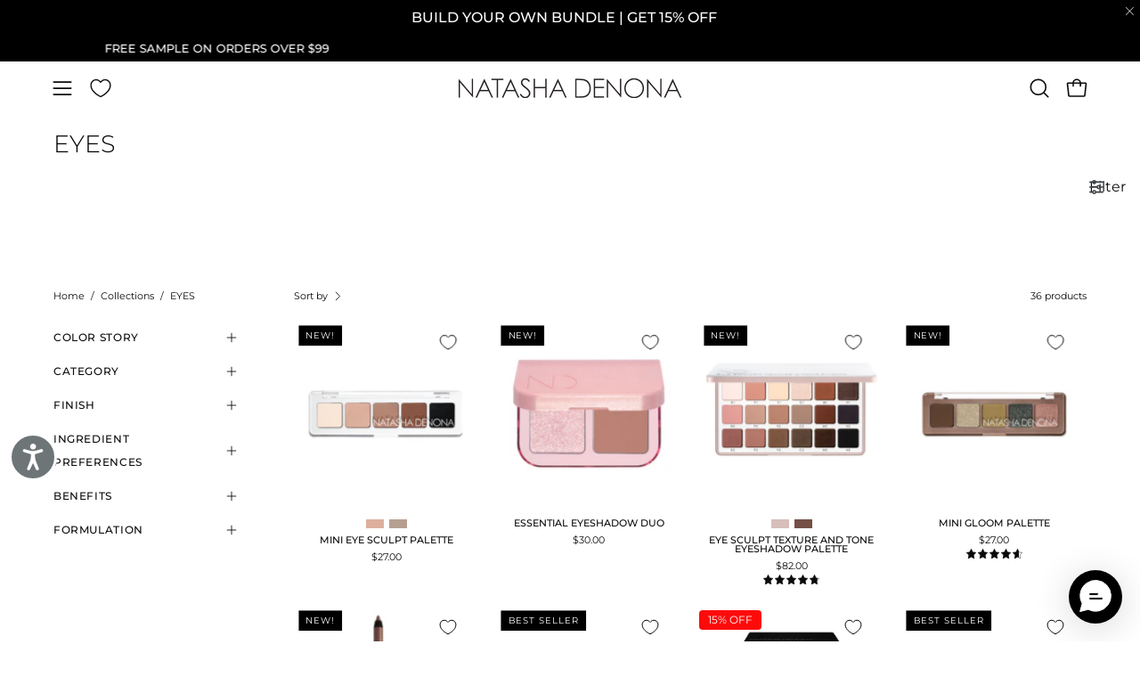

--- FILE ---
content_type: text/css
request_url: https://natashadenona.com/cdn/shop/t/264/assets/boa-read-more.css?v=67398038333187690431746434843
body_size: -595
content:
.boa-collection-description{display:flex;flex-direction:column}.boa-read-more-btn.hidden{display:none}.boa-description-content{max-height:4lh;overflow:hidden;transition:max-height 0.3s ease-in-out;text-align:left;margin-bottom:10px}.boa-read-more-btn{border:none;cursor:pointer;width:fit-content;color:blue;text-align:left;border-radius:5px;transition:background-color 0.3s ease}

--- FILE ---
content_type: application/javascript
request_url: https://cdn.appmate.io/themecode/natashadenona/main/product-page-buttons.js?generation=1738585374684656
body_size: -270
content:
export function inject({theme:t}){t.watch({selector:".product__submit__holder",pageType:["product"]},e=>{e.prepend(t.createComponent("wishlist-button-product",{dataset:{productHandle:t.getProductHandle(document.location.href),variantId:t.getVariantId(document.location.href)},props:{showIcon:!0,showText:!1,fullWidth:!0,alignContent:"center",alignSelf:"center"}}))})}


--- FILE ---
content_type: text/javascript; charset=utf-8
request_url: https://natashadenona.com/products/work-set.js
body_size: 433
content:
{"id":7725791740078,"title":"WORK \u0026 SET +","handle":"work-set","description":"\u003cp style=\"font-size: 130%;\"\u003e\u003cstrong\u003eLONG-WEARING FULL COVERAGE CREAM EYELINER\u003cbr\u003e\u003c\/strong\u003e\u003c\/p\u003e\n\u003cp\u003eA long-wearing, full coverage eyeliner blending the rich pigment of a liquid with the precision application of a gel for 16-hour smudge-proof wear.\u003c\/p\u003e\n\u003cp\u003eWeight: 5g\u003c\/p\u003e","published_at":"2022-08-07T17:10:40-04:00","created_at":"2022-07-06T14:37:47-04:00","vendor":"NATASHA DENONA","type":"Cream Eyeliner","tags":["BoGoFriend","Eyeliner Pencil","Eyes","Low stock","SMOKE IN VISION"],"price":2600,"price_min":2600,"price_max":2600,"available":true,"price_varies":false,"compare_at_price":null,"compare_at_price_min":0,"compare_at_price_max":0,"compare_at_price_varies":false,"variants":[{"id":43135639716014,"title":"Brown","option1":"Brown","option2":null,"option3":null,"sku":"107512","requires_shipping":true,"taxable":true,"featured_image":{"id":36214490988718,"product_id":7725791740078,"position":5,"created_at":"2024-05-19T05:06:37-04:00","updated_at":"2024-09-09T09:40:41-04:00","alt":"Work \u0026 Set + shade 'Brown' packshot.","width":1500,"height":1500,"src":"https:\/\/cdn.shopify.com\/s\/files\/1\/0550\/8612\/1134\/files\/BROWN_PACKSHOT.jpg?v=1725889241","variant_ids":[43135639716014]},"available":true,"name":"WORK \u0026 SET + - Brown","public_title":"Brown","options":["Brown"],"price":2600,"weight":0,"compare_at_price":null,"inventory_management":"shopify","barcode":"7290113701243","featured_media":{"alt":"Work \u0026 Set + shade 'Brown' packshot.","id":28695923687598,"position":5,"preview_image":{"aspect_ratio":1.0,"height":1500,"width":1500,"src":"https:\/\/cdn.shopify.com\/s\/files\/1\/0550\/8612\/1134\/files\/BROWN_PACKSHOT.jpg?v=1725889241"}},"quantity_rule":{"min":1,"max":null,"increment":1},"quantity_price_breaks":[],"requires_selling_plan":false,"selling_plan_allocations":[]},{"id":43135639748782,"title":"Nude","option1":"Nude","option2":null,"option3":null,"sku":"107513","requires_shipping":true,"taxable":true,"featured_image":{"id":36214516875438,"product_id":7725791740078,"position":9,"created_at":"2024-05-19T05:08:22-04:00","updated_at":"2024-09-09T09:42:08-04:00","alt":"Work \u0026 Set + shade 'Nude' packshot.","width":1500,"height":1500,"src":"https:\/\/cdn.shopify.com\/s\/files\/1\/0550\/8612\/1134\/files\/NUDE_PACKSHOT.jpg?v=1725889328","variant_ids":[43135639748782]},"available":true,"name":"WORK \u0026 SET + - Nude","public_title":"Nude","options":["Nude"],"price":2600,"weight":0,"compare_at_price":null,"inventory_management":"shopify","barcode":"7290113701250","featured_media":{"alt":"Work \u0026 Set + shade 'Nude' packshot.","id":28695949639854,"position":9,"preview_image":{"aspect_ratio":1.0,"height":1500,"width":1500,"src":"https:\/\/cdn.shopify.com\/s\/files\/1\/0550\/8612\/1134\/files\/NUDE_PACKSHOT.jpg?v=1725889328"}},"quantity_rule":{"min":1,"max":null,"increment":1},"quantity_price_breaks":[],"requires_selling_plan":false,"selling_plan_allocations":[]}],"images":["\/\/cdn.shopify.com\/s\/files\/1\/0550\/8612\/1134\/files\/BLACK_PACKSHOT.jpg?v=1762441173","\/\/cdn.shopify.com\/s\/files\/1\/0550\/8612\/1134\/files\/BLACK_MODEL_1.jpg?v=1725889024","\/\/cdn.shopify.com\/s\/files\/1\/0550\/8612\/1134\/files\/BLACK_MODEL_2.jpg?v=1725889339","\/\/cdn.shopify.com\/s\/files\/1\/0550\/8612\/1134\/files\/BLACK_MODEL_3.jpg?v=1725889143","\/\/cdn.shopify.com\/s\/files\/1\/0550\/8612\/1134\/files\/BROWN_PACKSHOT.jpg?v=1725889241","\/\/cdn.shopify.com\/s\/files\/1\/0550\/8612\/1134\/files\/BROWN_MODEL_1.jpg?v=1725889341","\/\/cdn.shopify.com\/s\/files\/1\/0550\/8612\/1134\/files\/BROWN_MODEL_2.jpg?v=1725889335","\/\/cdn.shopify.com\/s\/files\/1\/0550\/8612\/1134\/files\/BROWN_MODEL_3.jpg?v=1725889606","\/\/cdn.shopify.com\/s\/files\/1\/0550\/8612\/1134\/files\/NUDE_PACKSHOT.jpg?v=1725889328","\/\/cdn.shopify.com\/s\/files\/1\/0550\/8612\/1134\/files\/NUDE_MODEL_1.jpg?v=1725889342","\/\/cdn.shopify.com\/s\/files\/1\/0550\/8612\/1134\/files\/NUDE_MODEL_2.jpg?v=1725889026","\/\/cdn.shopify.com\/s\/files\/1\/0550\/8612\/1134\/files\/NUDE_MODEL_3.jpg?v=1725889344","\/\/cdn.shopify.com\/s\/files\/1\/0550\/8612\/1134\/files\/SHADES_ARMS.jpg?v=1725889022"],"featured_image":"\/\/cdn.shopify.com\/s\/files\/1\/0550\/8612\/1134\/files\/BLACK_PACKSHOT.jpg?v=1762441173","options":[{"name":"Shade","position":1,"values":["Brown","Nude"]}],"url":"\/products\/work-set","media":[{"alt":"Work \u0026 Set + shade 'Black' packshot.","id":28695866114222,"position":1,"preview_image":{"aspect_ratio":1.0,"height":1500,"width":1500,"src":"https:\/\/cdn.shopify.com\/s\/files\/1\/0550\/8612\/1134\/files\/BLACK_PACKSHOT.jpg?v=1762441173"},"aspect_ratio":1.0,"height":1500,"media_type":"image","src":"https:\/\/cdn.shopify.com\/s\/files\/1\/0550\/8612\/1134\/files\/BLACK_PACKSHOT.jpg?v=1762441173","width":1500},{"alt":"Work \u0026 Set + shade 'Black' model look on a gray background.","id":28695866015918,"position":2,"preview_image":{"aspect_ratio":1.0,"height":1500,"width":1500,"src":"https:\/\/cdn.shopify.com\/s\/files\/1\/0550\/8612\/1134\/files\/BLACK_MODEL_1.jpg?v=1725889024"},"aspect_ratio":1.0,"height":1500,"media_type":"image","src":"https:\/\/cdn.shopify.com\/s\/files\/1\/0550\/8612\/1134\/files\/BLACK_MODEL_1.jpg?v=1725889024","width":1500},{"alt":"Work \u0026 Set + shade 'Black' model look on a gray background.","id":28695866048686,"position":3,"preview_image":{"aspect_ratio":1.0,"height":1500,"width":1500,"src":"https:\/\/cdn.shopify.com\/s\/files\/1\/0550\/8612\/1134\/files\/BLACK_MODEL_2.jpg?v=1725889339"},"aspect_ratio":1.0,"height":1500,"media_type":"image","src":"https:\/\/cdn.shopify.com\/s\/files\/1\/0550\/8612\/1134\/files\/BLACK_MODEL_2.jpg?v=1725889339","width":1500},{"alt":"Work \u0026 Set + shade 'Black' model look - eye close-up.","id":28695866081454,"position":4,"preview_image":{"aspect_ratio":1.0,"height":1500,"width":1500,"src":"https:\/\/cdn.shopify.com\/s\/files\/1\/0550\/8612\/1134\/files\/BLACK_MODEL_3.jpg?v=1725889143"},"aspect_ratio":1.0,"height":1500,"media_type":"image","src":"https:\/\/cdn.shopify.com\/s\/files\/1\/0550\/8612\/1134\/files\/BLACK_MODEL_3.jpg?v=1725889143","width":1500},{"alt":"Work \u0026 Set + shade 'Brown' packshot.","id":28695923687598,"position":5,"preview_image":{"aspect_ratio":1.0,"height":1500,"width":1500,"src":"https:\/\/cdn.shopify.com\/s\/files\/1\/0550\/8612\/1134\/files\/BROWN_PACKSHOT.jpg?v=1725889241"},"aspect_ratio":1.0,"height":1500,"media_type":"image","src":"https:\/\/cdn.shopify.com\/s\/files\/1\/0550\/8612\/1134\/files\/BROWN_PACKSHOT.jpg?v=1725889241","width":1500},{"alt":"Work \u0026 Set + shade 'Brown' model look on a gray background.","id":28695923556526,"position":6,"preview_image":{"aspect_ratio":1.0,"height":1500,"width":1500,"src":"https:\/\/cdn.shopify.com\/s\/files\/1\/0550\/8612\/1134\/files\/BROWN_MODEL_1.jpg?v=1725889341"},"aspect_ratio":1.0,"height":1500,"media_type":"image","src":"https:\/\/cdn.shopify.com\/s\/files\/1\/0550\/8612\/1134\/files\/BROWN_MODEL_1.jpg?v=1725889341","width":1500},{"alt":"Work \u0026 Set + shade 'Brown' model look on a gray background.","id":28695923589294,"position":7,"preview_image":{"aspect_ratio":1.0,"height":1500,"width":1500,"src":"https:\/\/cdn.shopify.com\/s\/files\/1\/0550\/8612\/1134\/files\/BROWN_MODEL_2.jpg?v=1725889335"},"aspect_ratio":1.0,"height":1500,"media_type":"image","src":"https:\/\/cdn.shopify.com\/s\/files\/1\/0550\/8612\/1134\/files\/BROWN_MODEL_2.jpg?v=1725889335","width":1500},{"alt":"Work \u0026 Set + shade 'Brown' model look - eye close-up.","id":28695923622062,"position":8,"preview_image":{"aspect_ratio":1.0,"height":1500,"width":1500,"src":"https:\/\/cdn.shopify.com\/s\/files\/1\/0550\/8612\/1134\/files\/BROWN_MODEL_3.jpg?v=1725889606"},"aspect_ratio":1.0,"height":1500,"media_type":"image","src":"https:\/\/cdn.shopify.com\/s\/files\/1\/0550\/8612\/1134\/files\/BROWN_MODEL_3.jpg?v=1725889606","width":1500},{"alt":"Work \u0026 Set + shade 'Nude' packshot.","id":28695949639854,"position":9,"preview_image":{"aspect_ratio":1.0,"height":1500,"width":1500,"src":"https:\/\/cdn.shopify.com\/s\/files\/1\/0550\/8612\/1134\/files\/NUDE_PACKSHOT.jpg?v=1725889328"},"aspect_ratio":1.0,"height":1500,"media_type":"image","src":"https:\/\/cdn.shopify.com\/s\/files\/1\/0550\/8612\/1134\/files\/NUDE_PACKSHOT.jpg?v=1725889328","width":1500},{"alt":"Work \u0026 Set + shade 'Nude' model look on a gray background.","id":28695949541550,"position":10,"preview_image":{"aspect_ratio":1.0,"height":1500,"width":1500,"src":"https:\/\/cdn.shopify.com\/s\/files\/1\/0550\/8612\/1134\/files\/NUDE_MODEL_1.jpg?v=1725889342"},"aspect_ratio":1.0,"height":1500,"media_type":"image","src":"https:\/\/cdn.shopify.com\/s\/files\/1\/0550\/8612\/1134\/files\/NUDE_MODEL_1.jpg?v=1725889342","width":1500},{"alt":"Work \u0026 Set + shade 'Nude' model look - eye close-up.","id":28695949574318,"position":11,"preview_image":{"aspect_ratio":1.0,"height":1500,"width":1500,"src":"https:\/\/cdn.shopify.com\/s\/files\/1\/0550\/8612\/1134\/files\/NUDE_MODEL_2.jpg?v=1725889026"},"aspect_ratio":1.0,"height":1500,"media_type":"image","src":"https:\/\/cdn.shopify.com\/s\/files\/1\/0550\/8612\/1134\/files\/NUDE_MODEL_2.jpg?v=1725889026","width":1500},{"alt":"Work \u0026 Set + shade 'Nude' model look - eye close-up.","id":28695949607086,"position":12,"preview_image":{"aspect_ratio":1.0,"height":1500,"width":1500,"src":"https:\/\/cdn.shopify.com\/s\/files\/1\/0550\/8612\/1134\/files\/NUDE_MODEL_3.jpg?v=1725889344"},"aspect_ratio":1.0,"height":1500,"media_type":"image","src":"https:\/\/cdn.shopify.com\/s\/files\/1\/0550\/8612\/1134\/files\/NUDE_MODEL_3.jpg?v=1725889344","width":1500},{"alt":"Work \u0026 Set + arm swatches on different skin tones.","id":28695866146990,"position":13,"preview_image":{"aspect_ratio":1.0,"height":1500,"width":1500,"src":"https:\/\/cdn.shopify.com\/s\/files\/1\/0550\/8612\/1134\/files\/SHADES_ARMS.jpg?v=1725889022"},"aspect_ratio":1.0,"height":1500,"media_type":"image","src":"https:\/\/cdn.shopify.com\/s\/files\/1\/0550\/8612\/1134\/files\/SHADES_ARMS.jpg?v=1725889022","width":1500}],"requires_selling_plan":false,"selling_plan_groups":[]}

--- FILE ---
content_type: text/javascript; charset=utf-8
request_url: https://natashadenona.com/products/mini-eye-sculpt-palette.js
body_size: 795
content:
{"id":8950712828078,"title":"MINI EYE SCULPT PALETTE","handle":"mini-eye-sculpt-palette","description":"\u003cp\u003eThe \u003cstrong\u003eMINI EYE SCULPT EYESHADOW PALETTES\u003c\/strong\u003e — available in the \u003cstrong\u003eOriginal (Neutral)\u003c\/strong\u003e and \u003cstrong\u003eCool \u003c\/strong\u003ecolor stories — feature 5 \u003cstrong\u003eall-matte\u003c\/strong\u003e shades that progresses perfectly from \u003cstrong\u003efair to deep\/black\u003c\/strong\u003e, offering the ultimate shades for sculpting and shaping the eyes for all skin tones. Each matte is expertly crafted with \u003cstrong\u003eNatasha’s signature buttery-soft textures\u003c\/strong\u003e, ensuring effortless blending and layering for any look.\u003c\/p\u003e\n\u003cp\u003eWeight: 0.8 g x 5pc \/ 0.028 oz x 5 pc\u003c\/p\u003e","published_at":"2025-12-23T10:02:04-05:00","created_at":"2025-12-23T08:01:57-05:00","vendor":"Natasha Denona NEW","type":"Pro-Level Pigments, User-Friendly Formulas and Systems","tags":["Eyes","Eyeshadow palette","MINI EYESHADOW PALETTE","Mini Eyeshadow palettes","New"],"price":2700,"price_min":2700,"price_max":2700,"available":true,"price_varies":false,"compare_at_price":null,"compare_at_price_min":0,"compare_at_price_max":0,"compare_at_price_varies":false,"variants":[{"id":47278939865262,"title":"Original","option1":"Original","option2":null,"option3":null,"sku":"100231","requires_shipping":true,"taxable":true,"featured_image":{"id":42464818167982,"product_id":8950712828078,"position":1,"created_at":"2025-12-23T08:08:02-05:00","updated_at":"2025-12-23T08:08:04-05:00","alt":"Mini Eye Sculpt Original Eyeshadow Palette packshot.","width":1500,"height":1500,"src":"https:\/\/cdn.shopify.com\/s\/files\/1\/0550\/8612\/1134\/files\/MiniEyeSculpt_Packshot_2.jpg?v=1766495284","variant_ids":[47278939865262]},"available":true,"name":"MINI EYE SCULPT PALETTE - Original","public_title":"Original","options":["Original"],"price":2700,"weight":0,"compare_at_price":null,"inventory_management":"shopify","barcode":"7290113707672","featured_media":{"alt":"Mini Eye Sculpt Original Eyeshadow Palette packshot.","id":33197006782638,"position":1,"preview_image":{"aspect_ratio":1.0,"height":1500,"width":1500,"src":"https:\/\/cdn.shopify.com\/s\/files\/1\/0550\/8612\/1134\/files\/MiniEyeSculpt_Packshot_2.jpg?v=1766495284"}},"quantity_rule":{"min":1,"max":null,"increment":1},"quantity_price_breaks":[],"requires_selling_plan":false,"selling_plan_allocations":[]},{"id":47278939898030,"title":"Cool","option1":"Cool","option2":null,"option3":null,"sku":"100215","requires_shipping":true,"taxable":true,"featured_image":{"id":42464821182638,"product_id":8950712828078,"position":3,"created_at":"2025-12-23T08:12:14-05:00","updated_at":"2025-12-23T08:16:37-05:00","alt":"Mini Eye Sculpt Cool Eyeshadow Palette packshot.","width":2000,"height":2000,"src":"https:\/\/cdn.shopify.com\/s\/files\/1\/0550\/8612\/1134\/files\/7290113707566_1_2.jpg?v=1766495797","variant_ids":[47278939898030]},"available":true,"name":"MINI EYE SCULPT PALETTE - Cool","public_title":"Cool","options":["Cool"],"price":2700,"weight":0,"compare_at_price":null,"inventory_management":"shopify","barcode":"7290113707566","featured_media":{"alt":"Mini Eye Sculpt Cool Eyeshadow Palette packshot.","id":33197008879790,"position":3,"preview_image":{"aspect_ratio":1.0,"height":2000,"width":2000,"src":"https:\/\/cdn.shopify.com\/s\/files\/1\/0550\/8612\/1134\/files\/7290113707566_1_2.jpg?v=1766495797"}},"quantity_rule":{"min":1,"max":null,"increment":1},"quantity_price_breaks":[],"requires_selling_plan":false,"selling_plan_allocations":[]}],"images":["\/\/cdn.shopify.com\/s\/files\/1\/0550\/8612\/1134\/files\/MiniEyeSculpt_Packshot_2.jpg?v=1766495284","\/\/cdn.shopify.com\/s\/files\/1\/0550\/8612\/1134\/files\/Eyes_Mini_Eye_Sculpt_Website_PPG_Carrousel_Light_Sculpted2_ab28880e-b9e6-4447-b611-ac1fb6a271c5.jpg?v=1766495797","\/\/cdn.shopify.com\/s\/files\/1\/0550\/8612\/1134\/files\/7290113707566_1_2.jpg?v=1766495797"],"featured_image":"\/\/cdn.shopify.com\/s\/files\/1\/0550\/8612\/1134\/files\/MiniEyeSculpt_Packshot_2.jpg?v=1766495284","options":[{"name":"Shade","position":1,"values":["Original","Cool"]}],"url":"\/products\/mini-eye-sculpt-palette","media":[{"alt":"Mini Eye Sculpt Original Eyeshadow Palette packshot.","id":33197006782638,"position":1,"preview_image":{"aspect_ratio":1.0,"height":1500,"width":1500,"src":"https:\/\/cdn.shopify.com\/s\/files\/1\/0550\/8612\/1134\/files\/MiniEyeSculpt_Packshot_2.jpg?v=1766495284"},"aspect_ratio":1.0,"height":1500,"media_type":"image","src":"https:\/\/cdn.shopify.com\/s\/files\/1\/0550\/8612\/1134\/files\/MiniEyeSculpt_Packshot_2.jpg?v=1766495284","width":1500},{"alt":"Mini Eye Sculpt Original Eyeshadow Palette model look on a white background.","id":33197007241390,"position":2,"preview_image":{"aspect_ratio":1.0,"height":2000,"width":2000,"src":"https:\/\/cdn.shopify.com\/s\/files\/1\/0550\/8612\/1134\/files\/Eyes_Mini_Eye_Sculpt_Website_PPG_Carrousel_Light_Sculpted2_ab28880e-b9e6-4447-b611-ac1fb6a271c5.jpg?v=1766495797"},"aspect_ratio":1.0,"height":2000,"media_type":"image","src":"https:\/\/cdn.shopify.com\/s\/files\/1\/0550\/8612\/1134\/files\/Eyes_Mini_Eye_Sculpt_Website_PPG_Carrousel_Light_Sculpted2_ab28880e-b9e6-4447-b611-ac1fb6a271c5.jpg?v=1766495797","width":2000},{"alt":"Mini Eye Sculpt Cool Eyeshadow Palette packshot.","id":33197008879790,"position":3,"preview_image":{"aspect_ratio":1.0,"height":2000,"width":2000,"src":"https:\/\/cdn.shopify.com\/s\/files\/1\/0550\/8612\/1134\/files\/7290113707566_1_2.jpg?v=1766495797"},"aspect_ratio":1.0,"height":2000,"media_type":"image","src":"https:\/\/cdn.shopify.com\/s\/files\/1\/0550\/8612\/1134\/files\/7290113707566_1_2.jpg?v=1766495797","width":2000}],"requires_selling_plan":false,"selling_plan_groups":[]}

--- FILE ---
content_type: application/javascript; charset=utf-8
request_url: https://cdn-widgetsrepository.yotpo.com/v1/loader/eBMkOM5xVC7hkBacUxg5pA
body_size: 108075
content:

if (typeof (window) !== 'undefined' && window.performance && window.performance.mark) {
  window.performance.mark('yotpo:loader:loaded');
}
var yotpoWidgetsContainer = yotpoWidgetsContainer || { guids: {} };
(function(){
    var guid = "eBMkOM5xVC7hkBacUxg5pA";
    var loader = {
        loadDep: function (link, onLoad, strategy) {
            var script = document.createElement('script');
            script.onload = onLoad || function(){};
            script.src = link;
            if (strategy === 'defer') {
                script.defer = true;
            } else if (strategy === 'async') {
                script.async = true;
            }
            script.setAttribute("type", "text/javascript");
            script.setAttribute("charset", "utf-8");
            document.head.appendChild(script);
        },
        config: {
            data: {
                guid: guid
            },
            widgets: {
            
                "1244481": {
                    instanceId: "1244481",
                    instanceVersionId: "437152835",
                    templateAssetUrl: "https://cdn-widgetsrepository.yotpo.com/widget-assets/widget-my-rewards/app.v1.4.17-7427.js",
                    cssOverrideAssetUrl: "",
                    customizationCssUrl: "",
                    customizations: {
                      "layout-add-background": "true",
                      "layout-background-color": "#FFFFFFFF",
                      "logged-in-description-color": "#000000FF",
                      "logged-in-description-font-size": "22",
                      "logged-in-description-text": "{{current_point_balance}} points",
                      "logged-in-description-tier-status-text": "{{current_vip_tier_name}} tier",
                      "logged-in-headline-color": "#000000FF",
                      "logged-in-headline-font-size": "40",
                      "logged-in-headline-text": "Hi {{first_name}}!",
                      "logged-in-primary-button-cta-type": "redemptionWidget",
                      "logged-in-primary-button-text": "Redeem points",
                      "logged-in-secondary-button-text": "Rewards history",
                      "logged-out-headline-color": "#000000FF",
                      "logged-out-headline-font-size": "26",
                      "logged-out-headline-text": "How it Works",
                      "primary-button-background-color": "#000000FF",
                      "primary-button-text-color": "#FFFFFFFF",
                      "primary-button-type": "rounded_filled_rectangle",
                      "primary-font-name-and-url": "Montserrat@400|https://cdn-widgetsrepository.yotpo.com/brandkit/custom-fonts/r7VJtcNaKlSBUUPkMAWFUQmtwFynSl01utxmvSdA/montserrat/montserrat-400.css",
                      "reward-step-1-displayname": "Step 1",
                      "reward-step-1-settings-description": "Create an account and\nearn 100 points.",
                      "reward-step-1-settings-description-color": "#6C6C6C",
                      "reward-step-1-settings-description-font-size": "16",
                      "reward-step-1-settings-icon": "default",
                      "reward-step-1-settings-icon-color": "#000000FF",
                      "reward-step-1-settings-title": "Sign up",
                      "reward-step-1-settings-title-color": "#000000FF",
                      "reward-step-1-settings-title-font-size": "20",
                      "reward-step-2-displayname": "Step 2",
                      "reward-step-2-settings-description": "Earn points every time\nyou shop.",
                      "reward-step-2-settings-description-color": "#6C6C6C",
                      "reward-step-2-settings-description-font-size": "16",
                      "reward-step-2-settings-icon": "default",
                      "reward-step-2-settings-icon-color": "#000000FF",
                      "reward-step-2-settings-title": "Earn points",
                      "reward-step-2-settings-title-color": "#000000FF",
                      "reward-step-2-settings-title-font-size": "20",
                      "reward-step-3-displayname": "Step 3",
                      "reward-step-3-settings-description": "Redeem points for\nexclusive rewards.",
                      "reward-step-3-settings-description-color": "#6C6C6C",
                      "reward-step-3-settings-description-font-size": "16",
                      "reward-step-3-settings-icon": "default",
                      "reward-step-3-settings-icon-color": "#000000FF",
                      "reward-step-3-settings-title": "Redeem points",
                      "reward-step-3-settings-title-color": "#000000FF",
                      "reward-step-3-settings-title-font-size": "20",
                      "rewards-history-approved-text": "Approved",
                      "rewards-history-background-color": "rgba(0,0,0,0.79)",
                      "rewards-history-headline-color": "#000000FF",
                      "rewards-history-headline-font-size": "26",
                      "rewards-history-headline-text": "Rewards History",
                      "rewards-history-pending-text": "Pending",
                      "rewards-history-refunded-text": "Refunded",
                      "rewards-history-reversed-text": "Reversed",
                      "rewards-history-table-action-col-text": "Action",
                      "rewards-history-table-date-col-text": "Date",
                      "rewards-history-table-expiration-col-text": "Points expire on",
                      "rewards-history-table-points-col-text": "Points",
                      "rewards-history-table-status-col-text": "Status",
                      "rewards-history-table-store-col-text": "Store",
                      "secondary-button-background-color": "#121212FF",
                      "secondary-button-text-color": "#121212FF",
                      "secondary-button-type": "rounded_rectangle",
                      "secondary-font-name-and-url": "Montserrat@400|https://cdn-widgetsrepository.yotpo.com/brandkit/custom-fonts/r7VJtcNaKlSBUUPkMAWFUQmtwFynSl01utxmvSdA/montserrat/montserrat-400.css",
                      "show-logged-in-description-points-balance": true,
                      "show-logged-in-description-tier-status": true,
                      "view-grid-points-column-color": "#000000FF",
                      "view-grid-rectangular-background-color": "#D8D8D8FF",
                      "view-grid-type": "border"
                    },
                    staticContent: {
                      "cssEditorEnabled": true,
                      "currency": "USD",
                      "isHidden": false,
                      "isMultiCurrencyEnabled": true,
                      "isMultiStoreMerchant": false,
                      "isOptInFlowEnabled": true,
                      "isShopifyNewAccountsVersion": true,
                      "isVipTiersEnabled": true,
                      "merchantId": "128264",
                      "platformName": "shopify",
                      "storeId": "r7VJtcNaKlSBUUPkMAWFUQmtwFynSl01utxmvSdA"
                    },
                    className: "MyRewardsWidget",
                    dependencyGroupId: 2
                },
            
                "1244480": {
                    instanceId: "1244480",
                    instanceVersionId: "466773170",
                    templateAssetUrl: "https://cdn-widgetsrepository.yotpo.com/widget-assets/widget-vip-tiers/app.v2.4.3-7485.js",
                    cssOverrideAssetUrl: "",
                    customizationCssUrl: "",
                    customizations: {
                      "background-color": "#FFFFFFFF",
                      "background-enabled": "true",
                      "benefits-font-size": "14px",
                      "benefits-icon-color": "#000000FF",
                      "benefits-icon-type": "default",
                      "benefits-text-color": "#000000FF",
                      "card-background-border-color": "#BCBCBC",
                      "card-background-color": "#FFFFFF",
                      "card-background-shadow": "false",
                      "card-separator-color": "#BCBCBC",
                      "card-separator-enabled": "false",
                      "current-status-bg-color": "#000000FF",
                      "current-status-text-color": "#000000FF",
                      "current-tier-border-color": "#000000",
                      "grid-lines-color": "#ACB5D4",
                      "headline-font-size": "26px",
                      "headline-text-color": "#000000FF",
                      "layout": "card",
                      "primary-font-name-and-url": "Montserrat@400|https://cdn-widgetsrepository.yotpo.com/brandkit/custom-fonts/r7VJtcNaKlSBUUPkMAWFUQmtwFynSl01utxmvSdA/montserrat/montserrat-400.css",
                      "progress-bar-current-status": "{{amount_spent}} Spent",
                      "progress-bar-enabled": "false",
                      "progress-bar-headline-font-size": "14px",
                      "progress-bar-primary-color": "#000000FF",
                      "progress-bar-secondary-color": "#000000FF",
                      "progress-bar-summary-current": "You have {{current_vip_tier_name}} through the next earning period.",
                      "progress-bar-summary-font-size": "14px",
                      "progress-bar-summary-maintain": "Spend {{spend_needed}} by {{tier_expiration_date}} to maintain {{current_vip_tier_name}}",
                      "progress-bar-summary-next": "Spend {{spend_needed}} to unlock {{next_vip_tier_name}}.",
                      "progress-bar-tier-status": "Tier status",
                      "progress-bar-you": "YOU",
                      "secondary-font-name-and-url": "Montserrat@400|https://cdn-widgetsrepository.yotpo.com/brandkit/custom-fonts/r7VJtcNaKlSBUUPkMAWFUQmtwFynSl01utxmvSdA/montserrat/montserrat-400.css",
                      "selected-extensions": [
                        "19818",
                        "19819",
                        "19820"
                      ],
                      "show-less-text": "- See less",
                      "show-more-text": "+ See more",
                      "tier-spacing": "small",
                      "tiers-19818-design-header-bg-color": "#FFFFFF",
                      "tiers-19818-design-icon-fill-color": "#000000FF",
                      "tiers-19818-design-icon-type": "default",
                      "tiers-19818-design-icon-url": "",
                      "tiers-19818-design-include-header-bg": "false",
                      "tiers-19818-design-name-font-size": "20px",
                      "tiers-19818-design-name-text-color": "#000000FF",
                      "tiers-19818-design-threshold-font-size": "16px",
                      "tiers-19818-design-threshold-text-color": "#6C6C6C",
                      "tiers-19818-text-benefits": "Benefit 1||Benefit 2||Benefit 3",
                      "tiers-19818-text-name": "BRONZE",
                      "tiers-19818-text-rank": 1,
                      "tiers-19818-text-threshold": "",
                      "tiers-19819-design-header-bg-color": "#FFFFFF",
                      "tiers-19819-design-icon-fill-color": "#000000FF",
                      "tiers-19819-design-icon-type": "default",
                      "tiers-19819-design-icon-url": "",
                      "tiers-19819-design-include-header-bg": "false",
                      "tiers-19819-design-name-font-size": "20px",
                      "tiers-19819-design-name-text-color": "#000000FF",
                      "tiers-19819-design-threshold-font-size": "16px",
                      "tiers-19819-design-threshold-text-color": "#6C6C6C",
                      "tiers-19819-text-benefits": "Benefit 1||Benefit 2||Benefit 3",
                      "tiers-19819-text-name": "GLOW",
                      "tiers-19819-text-rank": 2,
                      "tiers-19819-text-threshold": "Spend {{amount_spent}}",
                      "tiers-19820-design-header-bg-color": "#FFFFFF",
                      "tiers-19820-design-icon-fill-color": "#000000FF",
                      "tiers-19820-design-icon-type": "default",
                      "tiers-19820-design-icon-url": "",
                      "tiers-19820-design-include-header-bg": "false",
                      "tiers-19820-design-name-font-size": "20px",
                      "tiers-19820-design-name-text-color": "#000000FF",
                      "tiers-19820-design-threshold-font-size": "16px",
                      "tiers-19820-design-threshold-text-color": "#6C6C6C",
                      "tiers-19820-text-benefits": "Benefit 1||Benefit 2||Benefit 3",
                      "tiers-19820-text-name": "GLAM",
                      "tiers-19820-text-rank": 3,
                      "tiers-19820-text-threshold": "Spend {{amount_spent}}",
                      "widget-headline": "VIPs Earn Even More"
                    },
                    staticContent: {
                      "cssEditorEnabled": true,
                      "currency": "USD",
                      "isHidden": false,
                      "isMultiCurrencyEnabled": true,
                      "merchantId": "128264",
                      "platformName": "shopify",
                      "storeId": "r7VJtcNaKlSBUUPkMAWFUQmtwFynSl01utxmvSdA"
                    },
                    className: "VipTiersWidget",
                    dependencyGroupId: 2
                },
            
                "1244479": {
                    instanceId: "1244479",
                    instanceVersionId: "466656381",
                    templateAssetUrl: "https://cdn-widgetsrepository.yotpo.com/widget-assets/widget-hero-section/app.v1.8.0-7479.js",
                    cssOverrideAssetUrl: "",
                    customizationCssUrl: "",
                    customizations: {
                      "background-image-url": "https://cdn-widget-assets.yotpo.com/widget-hero-section/customizations/defaults/background-image.jpg?v=1",
                      "description-color": "#000000FF",
                      "description-font-size": "16",
                      "description-text-logged-in": "As a member, you'll earn points and exclusive rewards every time you shop.",
                      "description-text-logged-out": "Become a member and earn points and exclusive rewards every time you shop.",
                      "headline-color": "#000000FF",
                      "headline-font-size": "26",
                      "headline-text-logged-in": "Welcome to the club",
                      "headline-text-logged-in-non-member": "You’re a step away from rewards!",
                      "headline-text-logged-out": "Join the club",
                      "login-button-color": "#000000FF",
                      "login-button-text": "Log in",
                      "login-button-text-color": "#000000FF",
                      "login-button-type": "rounded_rectangle",
                      "member-optin-disclaimer": "To customize the disclaimer and button asking non-members to join your program, go to \u003cb\u003ePage Settings.\u003c/b\u003e",
                      "mobile-background-image-url": "https://cdn-widget-assets.yotpo.com/widget-hero-section/customizations/defaults/background-image-mobile.jpg",
                      "mode-is-page-settings": false,
                      "primary-font-name-and-url": "Montserrat@400|https://cdn-widgetsrepository.yotpo.com/brandkit/custom-fonts/r7VJtcNaKlSBUUPkMAWFUQmtwFynSl01utxmvSdA/montserrat/montserrat-400.css",
                      "register-button-color": "#000000FF",
                      "register-button-text": "Join now",
                      "register-button-text-color": "#FFFFFFFF",
                      "register-button-type": "rounded_filled_rectangle",
                      "reward-opt-in-join-now-button-label": "Complete program signup",
                      "rewards-disclaimer-text": "I agree to the program’s [terms](http://example.net/terms) and [privacy policy](http://example.net/privacy-policy)",
                      "rewards-disclaimer-text-color": "#00000",
                      "rewards-disclaimer-text-size": "12px",
                      "rewards-disclaimer-type": "no-disclaimer",
                      "secondary-font-name-and-url": "Montserrat@400|https://cdn-widgetsrepository.yotpo.com/brandkit/custom-fonts/r7VJtcNaKlSBUUPkMAWFUQmtwFynSl01utxmvSdA/montserrat/montserrat-400.css",
                      "text-background-color": "#FFFFFFFF",
                      "text-background-show-on-desktop": "true",
                      "text-background-show-on-mobile": "true",
                      "view-layout": "left-layout"
                    },
                    staticContent: {
                      "cssEditorEnabled": true,
                      "isHidden": false,
                      "isOptInFlowEnabled": true,
                      "isShopifyNewAccountsVersion": true,
                      "merchantId": "128264",
                      "platformName": "shopify",
                      "storeId": "r7VJtcNaKlSBUUPkMAWFUQmtwFynSl01utxmvSdA",
                      "storeLoginUrl": "//natashadenona.com/account/login",
                      "storeRegistrationUrl": "//natashadenona.com/account/register"
                    },
                    className: "HeroSectionWidget",
                    dependencyGroupId: 2
                },
            
                "1244478": {
                    instanceId: "1244478",
                    instanceVersionId: "466619605",
                    templateAssetUrl: "https://cdn-widgetsrepository.yotpo.com/widget-assets/widget-referral-share/app.v0.5.8-7478.js",
                    cssOverrideAssetUrl: "",
                    customizationCssUrl: "",
                    customizations: {
                      "background-color": "#F6F1EE",
                      "customer-email-view-button-text": "Next",
                      "customer-email-view-description-discount-discount": "Give your friends {{friend_reward}} their first purchase of {{min_spent}}, and get {{customer_reward}} for each successful referral.",
                      "customer-email-view-description-discount-nothing": "Give your friends {{friend_reward}} their first purchase of {{min_spent}}.",
                      "customer-email-view-description-discount-points": "Give your friends {{friend_reward}} their first purchase of {{min_spent}}, and get {{customer_reward}} points for each successful referral.",
                      "customer-email-view-description-nothing-discount": "Get {{customer_reward}} for each successful referral.",
                      "customer-email-view-description-nothing-nothing": "Refer a friend.",
                      "customer-email-view-description-nothing-points": "Get {{customer_reward}} points for each successful referral.",
                      "customer-email-view-description-points-discount": "Give your friends {{friend_reward}} points, and get {{customer_reward}} for each successful referral.",
                      "customer-email-view-description-points-nothing": "Give your friends {{friend_reward}} points.",
                      "customer-email-view-description-points-points": "Give your friends {{friend_reward}} points, and get {{customer_reward}} points for each successful referral.",
                      "customer-email-view-header": "Refer a Friend",
                      "customer-email-view-input-placeholder": "Your email address",
                      "customer-email-view-title-discount-discount": "GIVE {{friend_reward}}, GET {{customer_reward}}",
                      "customer-email-view-title-discount-nothing": "GIVE {{friend_reward}}, REFER A FRIEND",
                      "customer-email-view-title-discount-points": "GIVE {{friend_reward}}, GET {{customer_reward}} POINTS",
                      "customer-email-view-title-nothing-discount": "REFER A FRIEND, GET {{customer_reward}} FOR REFERRALS",
                      "customer-email-view-title-nothing-nothing": "REFER A FRIEND",
                      "customer-email-view-title-nothing-points": "REFER A FRIEND, GET {{customer_reward}} POINTS FOR REFERRALS",
                      "customer-email-view-title-points-discount": "GIVE {{friend_reward}} POINTS, GET {{customer_reward}}",
                      "customer-email-view-title-points-nothing": "GIVE {{friend_reward}} POINTS, REFER A FRIEND",
                      "customer-email-view-title-points-points": "GIVE {{friend_reward}} POINTS, GET {{customer_reward}} POINTS",
                      "customer-name-view-input-placeholder": "Your name",
                      "default-toggle": true,
                      "description-color": "#6C6C6C",
                      "description-font-size": "16px",
                      "desktop-background-image-url": "https://cdn-widget-assets.yotpo.com/ReferralShareWidget/assets/0.1.1/assets/background-image.jpg",
                      "disabled-referral-code-error": "Looks like your referral link was deactivated",
                      "email-fill-color": "#F6F1EE",
                      "email-input-type": "rounded_rectangle",
                      "email-outline-color": "#000000",
                      "email-text-color": "#000000",
                      "final-view-button-text": "Refer more friends",
                      "final-view-description": "Remind your friends to check their email",
                      "final-view-error-description": "We were unable to share the referral link. Go back to the previous step to try again.",
                      "final-view-error-text": "Back",
                      "final-view-error-title": "Something went wrong",
                      "final-view-title": "Thank you for referring!",
                      "fonts-primary-font-name-and-url": "Montserrat@400|https://cdn-widgetsrepository.yotpo.com/brandkit/custom-fonts/r7VJtcNaKlSBUUPkMAWFUQmtwFynSl01utxmvSdA/montserrat/montserrat-400.css",
                      "fonts-secondary-font-name-and-url": "Montserrat@400|https://cdn-widgetsrepository.yotpo.com/brandkit/custom-fonts/r7VJtcNaKlSBUUPkMAWFUQmtwFynSl01utxmvSdA/montserrat/montserrat-400.css",
                      "header-color": "#000000FF",
                      "header-font-size": "16px",
                      "login-view-description-discount-discount": "Give your friends {{friend_reward}} their first purchase of {{min_spent}}, and get {{customer_reward}} for each successful referral.",
                      "login-view-description-discount-nothing": "Give your friends {{friend_reward}} their first purchase of {{min_spent}}.",
                      "login-view-description-discount-points": "Give your friends {{friend_reward}} their first purchase of {{min_spent}}, and get {{customer_reward}} points for each successful referral.",
                      "login-view-description-nothing-discount": "Get {{customer_reward}} for each successful referral.",
                      "login-view-description-nothing-nothing": "Refer a friend.",
                      "login-view-description-nothing-points": "Get {{customer_reward}} points for each successful referral.",
                      "login-view-description-points-discount": "Give your friends {{friend_reward}} points, and get {{customer_reward}} for each successful referral.",
                      "login-view-description-points-nothing": "Give your friends {{friend_reward}} points.",
                      "login-view-description-points-points": "Give your friends {{friend_reward}} points, and get {{customer_reward}} points for each successful referral.",
                      "login-view-header": "Refer a Friend",
                      "login-view-log-in-button-text": "Log in",
                      "login-view-sign-up-button-text": "Join now",
                      "login-view-title-discount-discount": "GIVE {{friend_reward}}, GET {{customer_reward}}",
                      "login-view-title-discount-nothing": "GIVE {{friend_reward}}, REFER A FRIEND",
                      "login-view-title-discount-points": "GIVE {{friend_reward}}, GET {{customer_reward}} POINTS",
                      "login-view-title-nothing-discount": "REFER A FRIEND, GET {{customer_reward}} FOR REFERRALS",
                      "login-view-title-nothing-nothing": "REFER A FRIEND",
                      "login-view-title-nothing-points": "REFER A FRIEND, GET {{customer_reward}} POINTS FOR REFERRALS",
                      "login-view-title-points-discount": "GIVE {{friend_reward}} POINTS, GET {{customer_reward}}",
                      "login-view-title-points-nothing": "GIVE {{friend_reward}} POINTS, REFER A FRIEND",
                      "login-view-title-points-points": "GIVE {{friend_reward}} POINTS, GET {{customer_reward}} POINTS",
                      "main-share-option-desktop": "main_share_copy_link",
                      "main-share-option-mobile": "main_share_sms",
                      "mobile-background-image-url": "https://cdn-widget-assets.yotpo.com/ReferralShareWidget/assets/0.1.1/assets/background-image-mobile.jpg",
                      "more-share-ways-text": "MORE WAYS TO SHARE",
                      "primary-button-background-color": "#000000FF",
                      "primary-button-font-size": "16px",
                      "primary-button-size": "standard",
                      "primary-button-text-color": "#FFFFFFFF",
                      "primary-button-type": "rounded_filled_rectangle",
                      "reduced-picture": true,
                      "referral-history-completed-points-text": "{{points}} POINTS",
                      "referral-history-completed-status-type": "text",
                      "referral-history-confirmed-status": "Completed",
                      "referral-history-pending-status": "Pending",
                      "referral-history-redeem-text": "You can redeem your points for a reward, or apply your reward code at checkout.",
                      "referral-history-sumup-line-points-text": "{{points}} POINTS",
                      "referral-history-sumup-line-text": "Your Rewards",
                      "referral-views-button-text": "Next",
                      "referral-views-copy-link-button-text": "Copy link",
                      "referral-views-description-discount-discount": "Give your friends {{friend_reward}} their first purchase of {{min_spent}}, and get {{customer_reward}} for each successful referral.",
                      "referral-views-description-discount-nothing": "Give your friends {{friend_reward}} their first purchase of {{min_spent}}.",
                      "referral-views-description-discount-points": "Give your friends {{friend_reward}} their first purchase of {{min_spent}}, and get {{customer_reward}} points for each successful referral.",
                      "referral-views-description-nothing-discount": "Get {{customer_reward}} for each successful referral.",
                      "referral-views-description-nothing-nothing": "Refer a friend.",
                      "referral-views-description-nothing-points": "Get {{customer_reward}} points for each successful referral.",
                      "referral-views-description-points-discount": "Give your friends {{friend_reward}} points, and get {{customer_reward}} for each successful referral.",
                      "referral-views-description-points-nothing": "Give your friends {{friend_reward}} points.",
                      "referral-views-description-points-points": "Give your friends {{friend_reward}} points, and get {{customer_reward}} points for each successful referral.",
                      "referral-views-email-share-body": "How does a discount off your first order at {{company_name}} sound? Use the link below and once you've shopped, I'll get a reward too.\n{{referral_link}}",
                      "referral-views-email-share-subject": "Discount to a Store You'll Love!",
                      "referral-views-email-share-type": "personal_email",
                      "referral-views-friends-input-placeholder": "Friend’s email address",
                      "referral-views-header": "Refer a Friend",
                      "referral-views-personal-email-button-text": "Share via email",
                      "referral-views-sms-button-text": "Share via SMS",
                      "referral-views-title-discount-discount": "GIVE {{friend_reward}}, GET {{customer_reward}}",
                      "referral-views-title-discount-nothing": "GIVE {{friend_reward}}, REFER A FRIEND",
                      "referral-views-title-discount-points": "GIVE {{friend_reward}}, GET {{customer_reward}} POINTS",
                      "referral-views-title-nothing-discount": "REFER A FRIEND, GET {{customer_reward}} FOR REFERRALS",
                      "referral-views-title-nothing-nothing": "REFER A FRIEND",
                      "referral-views-title-nothing-points": "REFER A FRIEND, GET {{customer_reward}} POINTS FOR REFERRALS",
                      "referral-views-title-points-discount": "GIVE {{friend_reward}} POINTS, GET {{customer_reward}}",
                      "referral-views-title-points-nothing": "GIVE {{friend_reward}} POINTS, REFER A FRIEND",
                      "referral-views-title-points-points": "GIVE {{friend_reward}} POINTS, GET {{customer_reward}} POINTS",
                      "referral-views-whatsapp-button-text": "Share via WhatsApp",
                      "secondary-button-background-color": "#000000FF",
                      "secondary-button-text-color": "#FFFFFFFF",
                      "secondary-button-type": "rounded_rectangle",
                      "share-allow-copy-link": true,
                      "share-allow-email": true,
                      "share-allow-sms": true,
                      "share-allow-whatsapp": true,
                      "share-headline-text-color": "#000000FF",
                      "share-icons-color": "#000000FF",
                      "share-settings-copyLink": true,
                      "share-settings-default-checkbox": true,
                      "share-settings-default-mobile-checkbox": true,
                      "share-settings-email": true,
                      "share-settings-mobile-copyLink": true,
                      "share-settings-mobile-email": true,
                      "share-settings-mobile-sms": true,
                      "share-settings-mobile-whatsapp": true,
                      "share-settings-whatsapp": true,
                      "share-sms-message": "I love {{company_name}}! Shop through my link to get a reward {{referral_link}}",
                      "share-whatsapp-message": "I love {{company_name}}! Shop through my link to get a reward {{referral_link}}",
                      "tab-size": "small",
                      "tab-type": "lower_line",
                      "tab-view-primary-tab-text": "Refer a Friend",
                      "tab-view-secondary-tab-text": "Your Referrals",
                      "tile-color": "#FFFFFFFF",
                      "title-color": "#000000FF",
                      "title-font-size": "26px",
                      "view-exit-intent-enabled": false,
                      "view-exit-intent-mobile-timeout-ms": 10000,
                      "view-is-popup": false,
                      "view-layout": "left",
                      "view-popup-delay-ms": 0,
                      "view-show-customer-name": false,
                      "view-show-popup-on-exit": false,
                      "view-show-referral-history": false,
                      "view-table-rectangular-dark-pending-color": "rgba( 0, 0, 0, 0.6 )",
                      "view-table-rectangular-light-pending-color": "#FFFFFF",
                      "view-table-selected-color": "#0F8383",
                      "view-table-theme": "dark",
                      "view-table-type": "lines"
                    },
                    staticContent: {
                      "advocateLoggedInRequirement": true,
                      "advocateRewardType": "POINTS",
                      "companyName": "Natasha Denona",
                      "cssEditorEnabled": true,
                      "currency": "USD",
                      "friendRewardType": "REWARD_OPTION",
                      "hasPrimaryFontsFeature": true,
                      "isFreeMerchant": false,
                      "isHidden": false,
                      "isMultiCurrencyEnabled": true,
                      "merchantId": "128264",
                      "migrateTabColorToBackground": true,
                      "platformName": "shopify",
                      "referralHistoryEnabled": true,
                      "referralHost": "http://rwrd.io",
                      "storeId": "r7VJtcNaKlSBUUPkMAWFUQmtwFynSl01utxmvSdA"
                    },
                    className: "ReferralShareWidget",
                    dependencyGroupId: null
                },
            
                "1244477": {
                    instanceId: "1244477",
                    instanceVersionId: "466679513",
                    templateAssetUrl: "https://cdn-widgetsrepository.yotpo.com/widget-assets/widget-coupons-redemption/app.v1.1.27-7480.js",
                    cssOverrideAssetUrl: "",
                    customizationCssUrl: "",
                    customizations: {
                      "confirmation-step-cancel-option": "No",
                      "confirmation-step-confirm-option": "Yes",
                      "confirmation-step-title": "Are you sure?",
                      "coupon-background-type": "no-background",
                      "coupon-code-copied-message-body": "Thank you for redeeming your points. Please paste the code at checkout",
                      "coupon-code-copied-message-color": "#707997",
                      "coupon-code-copied-message-title": "",
                      "coupons-redemption-description": "Redeeming your points is easy! Just click Redeem my points, and select an eligible reward.",
                      "coupons-redemption-headline": "How to Use Your Points",
                      "coupons-redemption-rule": "100 points equals $1",
                      "description-color": "#6C6C6C",
                      "description-font-size": "16",
                      "discount-bigger-than-subscription-cost-text": "Your next subscription is lower than the redemption amount",
                      "donate-button-text": "Donate",
                      "donation-success-message-body": "Thank you for donating ${{donation_amount}} to {{company_name}}",
                      "donation-success-message-color": "#707997",
                      "donation-success-message-title": "Success",
                      "error-message-color": "#f04860",
                      "error-message-title": "",
                      "headline-color": "#000000FF",
                      "headline-font-size": "26",
                      "layout-background-color": "#F6F1EE",
                      "local-enable-opt-in-flow": false,
                      "local-member-optin-disclaimer": "Add a disclaimer and button asking non-members to join your program.",
                      "local-member-optin-disclaimer-part2": "To customize them, go to \u003cb\u003ePage Settings.\u003c/b\u003e",
                      "login-button-color": "#000000FF",
                      "login-button-text": "Redeem my points",
                      "login-button-text-color": "#FFFFFFFF",
                      "login-button-type": "rounded_filled_rectangle",
                      "message-font-size": "14",
                      "missing-points-amount-text": "You don't have enough points to redeem",
                      "next-subscription-headline-text": "NEXT ORDER",
                      "next-subscription-subtitle-text": "{{product_name}} {{next_order_amount}}",
                      "no-subscription-subtitle-text": "No ongoing subscriptions",
                      "point-balance-text": "You have {{current_point_balance}} points",
                      "points-balance-color": "#000000FF",
                      "points-balance-font-size": "16",
                      "points-balance-number-color": "#000000FF",
                      "primary-font-name-and-url": "Montserrat@400|https://cdn-widgetsrepository.yotpo.com/brandkit/custom-fonts/r7VJtcNaKlSBUUPkMAWFUQmtwFynSl01utxmvSdA/montserrat/montserrat-400.css",
                      "redeem-button-color": "#0F8383",
                      "redeem-button-text": "Redeem",
                      "redeem-button-text-color": "#FFFFFF",
                      "redeem-button-type": "rounded_filled_rectangle",
                      "redeem-frame-color": "#BCBCBC",
                      "reward-opt-in-join-now-button-label": "Complete program signup",
                      "rewards-disclaimer-text": "I agree to the program’s [terms](http://example.net/terms) and [privacy policy](http://example.net/privacy-policy)",
                      "rewards-disclaimer-text-color": "#00000",
                      "rewards-disclaimer-text-size": "12px",
                      "rewards-disclaimer-type": "no-disclaimer",
                      "rule-color": "#000000FF",
                      "rule-dots-color": "#000000FF",
                      "rule-font-size": "16",
                      "secondary-font-name-and-url": "Montserrat@400|https://cdn-widgetsrepository.yotpo.com/brandkit/custom-fonts/r7VJtcNaKlSBUUPkMAWFUQmtwFynSl01utxmvSdA/montserrat/montserrat-400.css",
                      "selected-extensions": [],
                      "selected-redemptions-modes": "regular",
                      "subscription-coupon-applied-message-body": "The discount was applied to your upcoming subscription order. You’ll be able to get another discount once the next order is processed.",
                      "subscription-coupon-applied-message-color": "#707997",
                      "subscription-coupon-applied-message-title": "",
                      "subscription-divider-color": "#c2cdf4",
                      "subscription-headline-color": "#666d8b",
                      "subscription-headline-font-size": "14",
                      "subscription-points-headline-text": "YOUR POINT BALANCE",
                      "subscription-points-subtitle-text": "{{current_point_balance}} Points",
                      "subscription-redemptions-description": "Choose a discount option that will automatically apply to your next subscription order.",
                      "subscription-redemptions-headline": "Redeem for Subscription Discount",
                      "subscription-subtitle-color": "#768cdc",
                      "subscription-subtitle-font-size": "20",
                      "view-layout": "full-layout"
                    },
                    staticContent: {
                      "cssEditorEnabled": true,
                      "currency": "USD",
                      "isHidden": false,
                      "isMultiCurrencyEnabled": true,
                      "isOptInFlowEnabled": true,
                      "isShopifyNewAccountsVersion": true,
                      "merchantId": "128264",
                      "platformName": "shopify",
                      "storeId": "r7VJtcNaKlSBUUPkMAWFUQmtwFynSl01utxmvSdA",
                      "storeLoginUrl": "/account/login",
                      "subunitsPerUnit": 100
                    },
                    className: "CouponsRedemptionWidget",
                    dependencyGroupId: 2
                },
            
                "1244476": {
                    instanceId: "1244476",
                    instanceVersionId: "466701968",
                    templateAssetUrl: "https://cdn-widgetsrepository.yotpo.com/widget-assets/widget-loyalty-campaigns/app.v1.2.14-7481.js",
                    cssOverrideAssetUrl: "",
                    customizationCssUrl: "",
                    customizations: {
                      "campaign-description-font-color": "#6C6C6C",
                      "campaign-description-size": "16px",
                      "campaign-item-1274315-action-tile-ask-year": "true",
                      "campaign-item-1274315-action-tile-birthday-required-field-message": "This field is required",
                      "campaign-item-1274315-action-tile-birthday-thank-you-message": "Thanks! We're looking forward to helping you celebrate :)",
                      "campaign-item-1274315-action-tile-european-date-format": "false",
                      "campaign-item-1274315-action-tile-message-text": "If your birthday is within the next 30 days, your reward will be granted in delay, up to 30 days.",
                      "campaign-item-1274315-action-tile-month-names": "January,February,March,April,May,June,July,August,September,October,November,December",
                      "campaign-item-1274315-action-tile-title": "Earn 10% off on your birthday",
                      "campaign-item-1274315-background-color": "transparent",
                      "campaign-item-1274315-background-image-color-overlay": "rgba(0, 0, 0, .4)",
                      "campaign-item-1274315-background-type": "color",
                      "campaign-item-1274315-border-color": "#BCBCBC",
                      "campaign-item-1274315-description-font-color": "#6c6c6c",
                      "campaign-item-1274315-description-font-size": "16",
                      "campaign-item-1274315-exclude_audience_ids": null,
                      "campaign-item-1274315-exclude_audience_names": [],
                      "campaign-item-1274315-icon-color": "#000000FF",
                      "campaign-item-1274315-icon-type": "defaultIcon",
                      "campaign-item-1274315-include_audience_ids": "1",
                      "campaign-item-1274315-include_audience_names": [
                        "All customers"
                      ],
                      "campaign-item-1274315-special-reward-enabled": "false",
                      "campaign-item-1274315-special-reward-headline-background-color": "#000000FF",
                      "campaign-item-1274315-special-reward-headline-text": "Just for you!",
                      "campaign-item-1274315-special-reward-headline-title-font-color": "#000000FF",
                      "campaign-item-1274315-special-reward-headline-title-font-size": "12",
                      "campaign-item-1274315-special-reward-tile-border-color": "#000000FF",
                      "campaign-item-1274315-tile-description": "Happy Birthday",
                      "campaign-item-1274315-tile-reward": "10% off",
                      "campaign-item-1274315-title-font-color": "#000000FF",
                      "campaign-item-1274315-title-font-size": "18",
                      "campaign-item-1274315-type": "BirthdayCampaign",
                      "campaign-item-1274316-background-color": "transparent",
                      "campaign-item-1274316-background-image-color-overlay": "rgba(0, 0, 0, .4)",
                      "campaign-item-1274316-background-type": "color",
                      "campaign-item-1274316-border-color": "#BCBCBC",
                      "campaign-item-1274316-description-font-color": "#6c6c6c",
                      "campaign-item-1274316-description-font-size": "16",
                      "campaign-item-1274316-exclude_audience_ids": null,
                      "campaign-item-1274316-exclude_audience_names": [],
                      "campaign-item-1274316-hover-view-tile-message": "Earn 1 point for every $1 you spend in our store",
                      "campaign-item-1274316-icon-color": "#000000FF",
                      "campaign-item-1274316-icon-type": "defaultIcon",
                      "campaign-item-1274316-include_audience_ids": "1",
                      "campaign-item-1274316-include_audience_names": [
                        "All customers"
                      ],
                      "campaign-item-1274316-special-reward-enabled": "false",
                      "campaign-item-1274316-special-reward-headline-background-color": "#000000FF",
                      "campaign-item-1274316-special-reward-headline-text": "Just for you!",
                      "campaign-item-1274316-special-reward-headline-title-font-color": "#000000FF",
                      "campaign-item-1274316-special-reward-headline-title-font-size": "12",
                      "campaign-item-1274316-special-reward-tile-border-color": "#000000FF",
                      "campaign-item-1274316-tile-description": "Make a purchase",
                      "campaign-item-1274316-tile-reward": "1 point for every $1 spent",
                      "campaign-item-1274316-title-font-color": "#000000FF",
                      "campaign-item-1274316-title-font-size": "18",
                      "campaign-item-1274316-type": "PointsForPurchasesCampaign",
                      "campaign-item-1277147-action-tile-action-text": "Follow @natashadenona",
                      "campaign-item-1277147-action-tile-title": "Earn 10 points when you follow us on Instagram",
                      "campaign-item-1277147-background-color": "transparent",
                      "campaign-item-1277147-background-image-color-overlay": "rgba(0, 0, 0, .4)",
                      "campaign-item-1277147-background-type": "color",
                      "campaign-item-1277147-border-color": "#BCBCBC",
                      "campaign-item-1277147-description-font-color": "#6c6c6c",
                      "campaign-item-1277147-description-font-size": "16",
                      "campaign-item-1277147-exclude_audience_ids": null,
                      "campaign-item-1277147-exclude_audience_names": [],
                      "campaign-item-1277147-icon-color": "#000000FF",
                      "campaign-item-1277147-icon-type": "defaultIcon",
                      "campaign-item-1277147-include_audience_ids": "1",
                      "campaign-item-1277147-include_audience_names": [
                        "All customers"
                      ],
                      "campaign-item-1277147-special-reward-enabled": "false",
                      "campaign-item-1277147-special-reward-headline-background-color": "#000000FF",
                      "campaign-item-1277147-special-reward-headline-text": "Just for you!",
                      "campaign-item-1277147-special-reward-headline-title-font-color": "#000000FF",
                      "campaign-item-1277147-special-reward-headline-title-font-size": "12",
                      "campaign-item-1277147-special-reward-tile-border-color": "#000000FF",
                      "campaign-item-1277147-tile-description": "Follow us on Instagram",
                      "campaign-item-1277147-tile-reward": "10 points",
                      "campaign-item-1277147-title-font-color": "#000000FF",
                      "campaign-item-1277147-title-font-size": "18",
                      "campaign-item-1277147-type": "InstagramFollowCampaign",
                      "campaign-item-1277148-action-tile-action-text": "Visit Page",
                      "campaign-item-1277148-action-tile-title": "Earn 10 points when you visit our page",
                      "campaign-item-1277148-background-color": "transparent",
                      "campaign-item-1277148-background-image-color-overlay": "rgba(0, 0, 0, .4)",
                      "campaign-item-1277148-background-type": "color",
                      "campaign-item-1277148-border-color": "#BCBCBC",
                      "campaign-item-1277148-description-font-color": "#6c6c6c",
                      "campaign-item-1277148-description-font-size": "16",
                      "campaign-item-1277148-exclude_audience_ids": null,
                      "campaign-item-1277148-exclude_audience_names": [],
                      "campaign-item-1277148-icon-color": "#000000FF",
                      "campaign-item-1277148-icon-type": "defaultIcon",
                      "campaign-item-1277148-include_audience_ids": "1",
                      "campaign-item-1277148-include_audience_names": [
                        "All customers"
                      ],
                      "campaign-item-1277148-special-reward-enabled": "false",
                      "campaign-item-1277148-special-reward-headline-background-color": "#000000FF",
                      "campaign-item-1277148-special-reward-headline-text": "Just for you!",
                      "campaign-item-1277148-special-reward-headline-title-font-color": "#000000FF",
                      "campaign-item-1277148-special-reward-headline-title-font-size": "12",
                      "campaign-item-1277148-special-reward-tile-border-color": "#000000FF",
                      "campaign-item-1277148-tile-description": "Liked us on Facebook ",
                      "campaign-item-1277148-tile-reward": "10 points",
                      "campaign-item-1277148-title-font-color": "#000000FF",
                      "campaign-item-1277148-title-font-size": "18",
                      "campaign-item-1277148-type": "FacebookPageVisitCampaign",
                      "campaign-item-1277149-action-tile-action-text": "Visit Page",
                      "campaign-item-1277149-action-tile-title": "Earn 10 points when you visit our page",
                      "campaign-item-1277149-background-color": "transparent",
                      "campaign-item-1277149-background-image-color-overlay": "rgba(0, 0, 0, .4)",
                      "campaign-item-1277149-background-type": "color",
                      "campaign-item-1277149-border-color": "#BCBCBC",
                      "campaign-item-1277149-description-font-color": "#6c6c6c",
                      "campaign-item-1277149-description-font-size": "16",
                      "campaign-item-1277149-exclude_audience_ids": null,
                      "campaign-item-1277149-exclude_audience_names": [],
                      "campaign-item-1277149-icon-color": "#000000FF",
                      "campaign-item-1277149-icon-type": "defaultIcon",
                      "campaign-item-1277149-include_audience_ids": "1",
                      "campaign-item-1277149-include_audience_names": [
                        "All customers"
                      ],
                      "campaign-item-1277149-special-reward-enabled": "false",
                      "campaign-item-1277149-special-reward-headline-background-color": "#000000FF",
                      "campaign-item-1277149-special-reward-headline-text": "Just for you!",
                      "campaign-item-1277149-special-reward-headline-title-font-color": "#000000FF",
                      "campaign-item-1277149-special-reward-headline-title-font-size": "12",
                      "campaign-item-1277149-special-reward-tile-border-color": "#000000FF",
                      "campaign-item-1277149-tile-description": "Follow us on TikTok",
                      "campaign-item-1277149-tile-reward": "10 points",
                      "campaign-item-1277149-title-font-color": "#000000FF",
                      "campaign-item-1277149-title-font-size": "18",
                      "campaign-item-1277149-type": "FacebookPageVisitCampaign",
                      "campaign-item-1277150-background-color": "transparent",
                      "campaign-item-1277150-background-image-color-overlay": "rgba(0, 0, 0, .4)",
                      "campaign-item-1277150-background-type": "color",
                      "campaign-item-1277150-border-color": "#BCBCBC",
                      "campaign-item-1277150-description-font-color": "#6c6c6c",
                      "campaign-item-1277150-description-font-size": "16",
                      "campaign-item-1277150-exclude_audience_ids": null,
                      "campaign-item-1277150-exclude_audience_names": [],
                      "campaign-item-1277150-hover-view-tile-message": "Earn 30 points when you leave a review",
                      "campaign-item-1277150-icon-color": "#000000FF",
                      "campaign-item-1277150-icon-type": "defaultIcon",
                      "campaign-item-1277150-include_audience_ids": "1",
                      "campaign-item-1277150-include_audience_names": [
                        "All customers"
                      ],
                      "campaign-item-1277150-special-reward-enabled": "false",
                      "campaign-item-1277150-special-reward-headline-background-color": "#000000FF",
                      "campaign-item-1277150-special-reward-headline-text": "Just for you!",
                      "campaign-item-1277150-special-reward-headline-title-font-color": "#000000FF",
                      "campaign-item-1277150-special-reward-headline-title-font-size": "12",
                      "campaign-item-1277150-special-reward-tile-border-color": "#000000FF",
                      "campaign-item-1277150-tile-description": "Leave a review",
                      "campaign-item-1277150-tile-reward": "30 points",
                      "campaign-item-1277150-title-font-color": "#000000FF",
                      "campaign-item-1277150-title-font-size": "18",
                      "campaign-item-1277150-type": "YotpoReviewCampaign",
                      "campaign-item-1277151-background-color": "transparent",
                      "campaign-item-1277151-background-image-color-overlay": "rgba(0, 0, 0, .4)",
                      "campaign-item-1277151-background-type": "color",
                      "campaign-item-1277151-border-color": "#BCBCBC",
                      "campaign-item-1277151-description-font-color": "#6c6c6c",
                      "campaign-item-1277151-description-font-size": "16",
                      "campaign-item-1277151-exclude_audience_ids": null,
                      "campaign-item-1277151-exclude_audience_names": [],
                      "campaign-item-1277151-hover-view-tile-message": "Earn 40 points when you leave a photo review",
                      "campaign-item-1277151-icon-color": "#000000FF",
                      "campaign-item-1277151-icon-type": "defaultIcon",
                      "campaign-item-1277151-include_audience_ids": "1",
                      "campaign-item-1277151-include_audience_names": [
                        "All customers"
                      ],
                      "campaign-item-1277151-special-reward-enabled": "false",
                      "campaign-item-1277151-special-reward-headline-background-color": "#000000FF",
                      "campaign-item-1277151-special-reward-headline-text": "Just for you!",
                      "campaign-item-1277151-special-reward-headline-title-font-color": "#000000FF",
                      "campaign-item-1277151-special-reward-headline-title-font-size": "12",
                      "campaign-item-1277151-special-reward-tile-border-color": "#000000FF",
                      "campaign-item-1277151-tile-description": "Add photo to review",
                      "campaign-item-1277151-tile-reward": "40 points",
                      "campaign-item-1277151-title-font-color": "#000000FF",
                      "campaign-item-1277151-title-font-size": "18",
                      "campaign-item-1277151-type": "YotpoReviewImageCampaign",
                      "campaign-item-1277153-background-color": "transparent",
                      "campaign-item-1277153-background-image-color-overlay": "rgba(0, 0, 0, .4)",
                      "campaign-item-1277153-background-type": "color",
                      "campaign-item-1277153-border-color": "#BCBCBC",
                      "campaign-item-1277153-description-font-color": "#6c6c6c",
                      "campaign-item-1277153-description-font-size": "16",
                      "campaign-item-1277153-exclude_audience_ids": null,
                      "campaign-item-1277153-exclude_audience_names": [],
                      "campaign-item-1277153-hover-view-tile-message": "Earn 50 points when you leave a video review",
                      "campaign-item-1277153-icon-color": "#000000FF",
                      "campaign-item-1277153-icon-type": "defaultIcon",
                      "campaign-item-1277153-include_audience_ids": "1",
                      "campaign-item-1277153-include_audience_names": [
                        "All customers"
                      ],
                      "campaign-item-1277153-special-reward-enabled": "false",
                      "campaign-item-1277153-special-reward-headline-background-color": "#000000FF",
                      "campaign-item-1277153-special-reward-headline-text": "Just for you!",
                      "campaign-item-1277153-special-reward-headline-title-font-color": "#000000FF",
                      "campaign-item-1277153-special-reward-headline-title-font-size": "12",
                      "campaign-item-1277153-special-reward-tile-border-color": "#000000FF",
                      "campaign-item-1277153-tile-description": "Add video to review",
                      "campaign-item-1277153-tile-reward": "50 points",
                      "campaign-item-1277153-title-font-color": "#000000FF",
                      "campaign-item-1277153-title-font-size": "18",
                      "campaign-item-1277153-type": "YotpoReviewVideoCampaign",
                      "campaign-item-1277156-action-tile-action-text": "Sign up for Texts",
                      "campaign-item-1277156-action-tile-title": "Earn 50 points when you sign up for text messages!",
                      "campaign-item-1277156-background-color": "transparent",
                      "campaign-item-1277156-background-image-color-overlay": "rgba(0, 0, 0, .4)",
                      "campaign-item-1277156-background-type": "color",
                      "campaign-item-1277156-border-color": "#BCBCBC",
                      "campaign-item-1277156-description-font-color": "#6c6c6c",
                      "campaign-item-1277156-description-font-size": "16",
                      "campaign-item-1277156-exclude_audience_ids": null,
                      "campaign-item-1277156-exclude_audience_names": [],
                      "campaign-item-1277156-icon-color": "#000000FF",
                      "campaign-item-1277156-icon-type": "defaultIcon",
                      "campaign-item-1277156-include_audience_ids": "1",
                      "campaign-item-1277156-include_audience_names": [
                        "All customers"
                      ],
                      "campaign-item-1277156-special-reward-enabled": "false",
                      "campaign-item-1277156-special-reward-headline-background-color": "#000000FF",
                      "campaign-item-1277156-special-reward-headline-text": "Just for you!",
                      "campaign-item-1277156-special-reward-headline-title-font-color": "#000000FF",
                      "campaign-item-1277156-special-reward-headline-title-font-size": "12",
                      "campaign-item-1277156-special-reward-tile-border-color": "#000000FF",
                      "campaign-item-1277156-tile-description": "Sign up for Texts",
                      "campaign-item-1277156-tile-reward": "50 Points",
                      "campaign-item-1277156-title-font-color": "#000000FF",
                      "campaign-item-1277156-title-font-size": "18",
                      "campaign-item-1277156-type": "SmsSignUpCampaign",
                      "campaign-title-font-color": "#000000",
                      "campaign-title-size": "20px",
                      "completed-tile-headline": "Completed",
                      "completed-tile-message": "You've already used this option",
                      "container-headline": "Ways to Earn",
                      "general-hover-tile-button-color": "#000000FF",
                      "general-hover-tile-button-text-color": "#000000FF",
                      "general-hover-tile-button-type": "rounded_filled_rectangle",
                      "general-hover-tile-color-overlay": "#000000FF",
                      "general-hover-tile-text-color": "#000000FF",
                      "headline-font-color": "#000000FF",
                      "headline-font-size": "26px",
                      "layout-background-color": "#FFFFFFFF",
                      "layout-background-enabled": "true",
                      "logged-in-non-member-button-text": "Join now",
                      "logged-in-non-member-link-destination": "banner_section",
                      "logged-out-is-redirect-after-login-to-current-page": "true",
                      "logged-out-message": "Already a member?",
                      "logged-out-sign-in-text": "Log in",
                      "logged-out-sign-up-text": "Sign up",
                      "main-text-font-name-and-url": "Montserrat@400|https://cdn-widgetsrepository.yotpo.com/brandkit/custom-fonts/r7VJtcNaKlSBUUPkMAWFUQmtwFynSl01utxmvSdA/montserrat/montserrat-400.css",
                      "secondary-text-font-name-and-url": "Montserrat@400|https://cdn-widgetsrepository.yotpo.com/brandkit/custom-fonts/r7VJtcNaKlSBUUPkMAWFUQmtwFynSl01utxmvSdA/montserrat/montserrat-400.css",
                      "selected-audiences": "1",
                      "selected-extensions": [
                        "1274315",
                        "1274316",
                        "1277147",
                        "1277148",
                        "1277149",
                        "1277150",
                        "1277151",
                        "1277153",
                        "1277156"
                      ],
                      "special-reward-enabled": "false",
                      "special-reward-headline-background-color": "#000000FF",
                      "special-reward-headline-text": "Special for you",
                      "special-reward-headline-title-font-color": "#000000FF",
                      "special-reward-headline-title-font-size": "12",
                      "special-reward-tile-border-color": "#000000FF",
                      "tile-border-color": "#BCBCBC",
                      "tile-spacing-type": "small",
                      "tiles-background-color": "#FFFFFF",
                      "time-between-rewards-days": "You'll be eligible again in *|days|* days",
                      "time-between-rewards-hours": "You'll be eligible again in *|hours|* hours"
                    },
                    staticContent: {
                      "companyName": "Natasha Denona",
                      "cssEditorEnabled": true,
                      "currency": "USD",
                      "facebookAppId": "1647129615540489",
                      "isHidden": false,
                      "isMultiCurrencyEnabled": true,
                      "isOptInFlowEnabled": true,
                      "isSegmentationsPickerEnabled": true,
                      "isShopifyNewAccountsVersion": true,
                      "merchantId": "128264",
                      "platformName": "shopify",
                      "storeAccountLoginUrl": "//natashadenona.com/account/login",
                      "storeAccountRegistrationUrl": "//natashadenona.com/account/register",
                      "storeId": "r7VJtcNaKlSBUUPkMAWFUQmtwFynSl01utxmvSdA"
                    },
                    className: "CampaignWidget",
                    dependencyGroupId: 2
                },
            
                "1244475": {
                    instanceId: "1244475",
                    instanceVersionId: "437152831",
                    templateAssetUrl: "https://cdn-widgetsrepository.yotpo.com/widget-assets/widget-visual-redemption/app.v1.1.5-7351.js",
                    cssOverrideAssetUrl: "",
                    customizationCssUrl: "",
                    customizations: {
                      "description-color": "#6C6C6C",
                      "description-font-size": "16",
                      "headline-color": "#000000FF",
                      "headline-font-size": "26",
                      "layout-background-color": "#FFFFFFFF",
                      "primary-font-name-and-url": "Montserrat@400|https://cdn-widgetsrepository.yotpo.com/brandkit/custom-fonts/r7VJtcNaKlSBUUPkMAWFUQmtwFynSl01utxmvSdA/montserrat/montserrat-400.css",
                      "redemption-1-displayname": "Tile 1",
                      "redemption-1-settings-cost": "0 points",
                      "redemption-1-settings-cost-color": "#6C6C6C",
                      "redemption-1-settings-cost-font-size": "16",
                      "redemption-1-settings-frame-color": "#BCBCBC",
                      "redemption-1-settings-reward": "$0 off",
                      "redemption-1-settings-reward-color": "#000000",
                      "redemption-1-settings-reward-font-size": "20",
                      "redemption-2-displayname": "Tile 2",
                      "redemption-2-settings-cost": "0 points",
                      "redemption-2-settings-cost-color": "#6C6C6C",
                      "redemption-2-settings-cost-font-size": "16",
                      "redemption-2-settings-frame-color": "#BCBCBC",
                      "redemption-2-settings-reward": "$0 off",
                      "redemption-2-settings-reward-color": "#000000",
                      "redemption-2-settings-reward-font-size": "20",
                      "redemption-3-displayname": "Tile 3",
                      "redemption-3-settings-cost": "0 points",
                      "redemption-3-settings-cost-color": "#6C6C6C",
                      "redemption-3-settings-cost-font-size": "16",
                      "redemption-3-settings-frame-color": "#BCBCBC",
                      "redemption-3-settings-reward": "$0 off",
                      "redemption-3-settings-reward-color": "#000000",
                      "redemption-3-settings-reward-font-size": "20",
                      "rule-color": "#000000FF",
                      "rule-dots-color": "#000000FF",
                      "rule-font-size": "16",
                      "secondary-font-name-and-url": "Montserrat@400|https://cdn-widgetsrepository.yotpo.com/brandkit/custom-fonts/r7VJtcNaKlSBUUPkMAWFUQmtwFynSl01utxmvSdA/montserrat/montserrat-400.css",
                      "selected-extensions": [
                        "1",
                        "2",
                        "3"
                      ],
                      "view-layout": "full-layout",
                      "visual-redemption-description": "Redeeming your points is easy! Just log in, and choose an eligible reward at checkout.",
                      "visual-redemption-headline": "How to Use Your Points",
                      "visual-redemption-rule": "100 points equals $1"
                    },
                    staticContent: {
                      "cssEditorEnabled": true,
                      "currency": "USD",
                      "isHidden": false,
                      "isMultiCurrencyEnabled": true,
                      "isShopifyNewAccountsVersion": true,
                      "platformName": "shopify",
                      "storeId": "r7VJtcNaKlSBUUPkMAWFUQmtwFynSl01utxmvSdA"
                    },
                    className: "VisualRedemptionWidget",
                    dependencyGroupId: 2
                },
            
                "1175149": {
                    instanceId: "1175149",
                    instanceVersionId: "353593690",
                    templateAssetUrl: "https://cdn-widgetsrepository.yotpo.com/widget-assets/widget-my-rewards/app.v1.4.12-7255.js",
                    cssOverrideAssetUrl: "https://cdn-widget-assets.yotpo.com/MyRewardsWidget/eBMkOM5xVC7hkBacUxg5pA/css-overrides/css-overrides.2025_07_27_15_23_04_040.css",
                    customizationCssUrl: "",
                    customizations: {
                      "headline-color": "rgba(10,15,95,1)",
                      "headline-font-size": 40,
                      "layout-add-background": "false",
                      "layout-background-color": "#F6F1EE",
                      "logged-in-description-color": "rgba(157,75,43,1)",
                      "logged-in-description-font-size": 34,
                      "logged-in-description-text": "You Have {{current_point_balance}} Points",
                      "logged-in-description-tier-status-text": "{{current_vip_tier_name}} tier",
                      "logged-in-headline-color": "rgba(0,0,0,1)",
                      "logged-in-headline-font-size": 36,
                      "logged-in-headline-text": "Hi {{first_name}}!",
                      "logged-in-primary-button-cta-type": "redemptionWidget",
                      "logged-in-primary-button-text": "REDEEM NOW",
                      "logged-in-secondary-button-text": "REWARDS HISTORY",
                      "logged-out-headline-color": "rgba(0,0,0,1)",
                      "logged-out-headline-font-size": 36,
                      "logged-out-headline-text": "HOW IT WORKS",
                      "logged-out-selected-step-name": "step_1",
                      "mode-is-page-settings": false,
                      "old-widget-class-name": "",
                      "primary-button-background-color": "#000000FF",
                      "primary-button-text-color": "#FFFFFF",
                      "primary-button-type": "filled_rectangle",
                      "primary-font-name-and-url": "Montserrat@400|https://cdn-widgetsrepository.yotpo.com/web-fonts/css/montserrat/v1/montserrat_400.css",
                      "reward-step-1-displayname": "Step 1",
                      "reward-step-1-settings-description": "Create an account and instantly receive 15% off your next purchase.",
                      "reward-step-1-settings-description-color": "rgba(0,0,0,1)",
                      "reward-step-1-settings-description-font-size": 20,
                      "reward-step-1-settings-icon": "custom",
                      "reward-step-1-settings-icon-color": "#000000FF",
                      "reward-step-1-settings-icon-url": "https://cdn-widget-assets.yotpo.com/static_assets/tkhSljru_Zph_PIvDGDk-g/images/image_2025_07_03_08_21_20_890",
                      "reward-step-1-settings-title": "SIGN UP",
                      "reward-step-1-settings-title-color": "#000000FF",
                      "reward-step-1-settings-title-font-size": 24,
                      "reward-step-2-displayname": "Step 2",
                      "reward-step-2-settings-description": "Collect points every time you shop.\n",
                      "reward-step-2-settings-description-color": "rgba(0,0,0,1)",
                      "reward-step-2-settings-description-font-size": 20,
                      "reward-step-2-settings-icon": "custom",
                      "reward-step-2-settings-icon-color": "#000000FF",
                      "reward-step-2-settings-icon-url": "https://cdn-widget-assets.yotpo.com/static_assets/tkhSljru_Zph_PIvDGDk-g/images/image_2025_07_03_08_21_37_258",
                      "reward-step-2-settings-title": "EARN POINTS",
                      "reward-step-2-settings-title-color": "#000000FF",
                      "reward-step-2-settings-title-font-size": 24,
                      "reward-step-3-displayname": "Step 3",
                      "reward-step-3-settings-description": "Use your points for exclusive discounts and save on your favorite products.",
                      "reward-step-3-settings-description-color": "rgba(0,0,0,1)",
                      "reward-step-3-settings-description-font-size": 20,
                      "reward-step-3-settings-icon": "custom",
                      "reward-step-3-settings-icon-color": "#000000FF",
                      "reward-step-3-settings-icon-url": "https://cdn-widget-assets.yotpo.com/static_assets/tkhSljru_Zph_PIvDGDk-g/images/image_2025_07_03_08_21_55_950",
                      "reward-step-3-settings-title": "REDEEM POINTS",
                      "reward-step-3-settings-title-color": "#000000FF",
                      "reward-step-3-settings-title-font-size": 24,
                      "rewards-history-approved-text": "Approved",
                      "rewards-history-background-color": "rgba(0,0,0,0.23)",
                      "rewards-history-headline-color": "#000000FF",
                      "rewards-history-headline-font-size": 28,
                      "rewards-history-headline-text": "Rewards History",
                      "rewards-history-pending-text": "Pending",
                      "rewards-history-refunded-text": "Refunded",
                      "rewards-history-reversed-text": "Reversed",
                      "rewards-history-table-action-col-text": "Action",
                      "rewards-history-table-date-col-text": "Date",
                      "rewards-history-table-expiration-col-text": "Points expire on",
                      "rewards-history-table-points-col-text": "Points",
                      "rewards-history-table-status-col-text": "Status",
                      "rewards-history-table-store-col-text": "Store",
                      "secondary-button-background-color": "#000000FF",
                      "secondary-button-text-color": "rgba(255,255,255,1)",
                      "secondary-button-type": "filled_rectangle",
                      "secondary-font-name-and-url": "Montserrat@400|https://cdn-widgetsrepository.yotpo.com/web-fonts/css/montserrat/v1/montserrat_400.css",
                      "show-logged-in-description-points-balance": true,
                      "show-logged-in-description-tier-status": false,
                      "view-grid-points-column-color": "rgba(157,75,43,1)",
                      "view-grid-rectangular-background-color": "#D8D8D8FF",
                      "view-grid-type": "border"
                    },
                    staticContent: {
                      "cssEditorEnabled": true,
                      "currency": "USD",
                      "isHidden": false,
                      "isMultiCurrencyEnabled": false,
                      "isMultiStoreMerchant": false,
                      "isOptInFlowEnabled": true,
                      "isShopifyNewAccountsVersion": true,
                      "isVipTiersEnabled": true,
                      "merchantId": "128264",
                      "platformName": "shopify",
                      "storeId": "r7VJtcNaKlSBUUPkMAWFUQmtwFynSl01utxmvSdA"
                    },
                    className: "MyRewardsWidget",
                    dependencyGroupId: 2
                },
            
                "1175148": {
                    instanceId: "1175148",
                    instanceVersionId: "356728955",
                    templateAssetUrl: "https://cdn-widgetsrepository.yotpo.com/widget-assets/widget-visual-redemption/app.v1.1.5-7351.js",
                    cssOverrideAssetUrl: "",
                    customizationCssUrl: "",
                    customizations: {
                      "description-color": "#6C6C6C",
                      "description-font-size": "16",
                      "headline-color": "#000000FF",
                      "headline-font-size": "26",
                      "layout-background-color": "#F6F1EE",
                      "old-widget-class-name": "",
                      "primary-font-name-and-url": "Montserrat@400|https://cdn-widgetsrepository.yotpo.com/web-fonts/css/montserrat/v1/montserrat_400.css",
                      "redemption-1-displayname": "Tile 1",
                      "redemption-1-settings-cost": "0 points",
                      "redemption-1-settings-cost-color": "#6C6C6C",
                      "redemption-1-settings-cost-font-size": "16",
                      "redemption-1-settings-frame-color": "#BCBCBC",
                      "redemption-1-settings-reward": "$0 off",
                      "redemption-1-settings-reward-color": "#000000",
                      "redemption-1-settings-reward-font-size": "20",
                      "redemption-2-displayname": "Tile 2",
                      "redemption-2-settings-cost": "0 points",
                      "redemption-2-settings-cost-color": "#6C6C6C",
                      "redemption-2-settings-cost-font-size": "16",
                      "redemption-2-settings-frame-color": "#BCBCBC",
                      "redemption-2-settings-reward": "$0 off",
                      "redemption-2-settings-reward-color": "#000000",
                      "redemption-2-settings-reward-font-size": "20",
                      "redemption-3-displayname": "Tile 3",
                      "redemption-3-settings-cost": "0 points",
                      "redemption-3-settings-cost-color": "#6C6C6C",
                      "redemption-3-settings-cost-font-size": "16",
                      "redemption-3-settings-frame-color": "#BCBCBC",
                      "redemption-3-settings-reward": "$0 off",
                      "redemption-3-settings-reward-color": "#000000",
                      "redemption-3-settings-reward-font-size": "20",
                      "rule-color": "#000000FF",
                      "rule-dots-color": "#000000FF",
                      "rule-font-size": "16",
                      "secondary-font-name-and-url": "Poppins@400|https://cdn-widgetsrepository.yotpo.com/web-fonts/css/poppins/v1/poppins_400.css",
                      "selected-extensions": [
                        "1",
                        "2",
                        "3"
                      ],
                      "view-layout": "full-layout",
                      "visual-redemption-description": "Redeeming your points is easy! Just log in, and choose an eligible reward at checkout.",
                      "visual-redemption-headline": "How to Use Your Points",
                      "visual-redemption-rule": "100 points equals $1"
                    },
                    staticContent: {
                      "cssEditorEnabled": true,
                      "currency": "USD",
                      "isHidden": false,
                      "isMultiCurrencyEnabled": false,
                      "isShopifyNewAccountsVersion": true,
                      "platformName": "shopify",
                      "storeId": "r7VJtcNaKlSBUUPkMAWFUQmtwFynSl01utxmvSdA"
                    },
                    className: "VisualRedemptionWidget",
                    dependencyGroupId: 2
                },
            
                "1175147": {
                    instanceId: "1175147",
                    instanceVersionId: "423342842",
                    templateAssetUrl: "https://cdn-widgetsrepository.yotpo.com/widget-assets/widget-referral-share/app.v0.5.2-7275.js",
                    cssOverrideAssetUrl: "https://cdn-widget-assets.yotpo.com/ReferralShareWidget/eBMkOM5xVC7hkBacUxg5pA/css-overrides/css-overrides.2025_07_27_15_23_16_531.css",
                    customizationCssUrl: "",
                    customizations: {
                      "background-color": "rgba(255,255,255,1)",
                      "customer-email-view-button-text": "Next",
                      "customer-email-view-description-discount-discount": "Give your friends {{friend_reward}} their first purchase of {{min_spent}}, and get {{customer_reward}} for each successful referral.",
                      "customer-email-view-description-discount-nothing": "Give your friends {{friend_reward}} their first purchase of {{min_spent}}.",
                      "customer-email-view-description-discount-points": "Give your friends {{friend_reward}} their first purchase of {{min_spent}}, and get {{customer_reward}} points for each successful referral.",
                      "customer-email-view-description-nothing-discount": "Get {{customer_reward}} for each successful referral.",
                      "customer-email-view-description-nothing-nothing": "Refer a friend.",
                      "customer-email-view-description-nothing-points": "Get {{customer_reward}} points for each successful referral.",
                      "customer-email-view-description-points-discount": "Give your friends {{friend_reward}} points, and get {{customer_reward}} for each successful referral.",
                      "customer-email-view-description-points-nothing": "Give your friends {{friend_reward}} points.",
                      "customer-email-view-description-points-points": "Give your friends {{friend_reward}} points, and get {{customer_reward}} points for each successful referral.",
                      "customer-email-view-header": "Refer a Friend",
                      "customer-email-view-input-placeholder": "Your email address",
                      "customer-email-view-title-discount-discount": "GIVE {{friend_reward}}, GET {{customer_reward}}",
                      "customer-email-view-title-discount-nothing": "GIVE {{friend_reward}}, REFER A FRIEND",
                      "customer-email-view-title-discount-points": "GIVE {{friend_reward}}, GET {{customer_reward}} POINTS",
                      "customer-email-view-title-nothing-discount": "REFER A FRIEND, GET {{customer_reward}} FOR REFERRALS",
                      "customer-email-view-title-nothing-nothing": "REFER A FRIEND",
                      "customer-email-view-title-nothing-points": "REFER A FRIEND, GET {{customer_reward}} POINTS FOR REFERRALS",
                      "customer-email-view-title-points-discount": "GIVE {{friend_reward}} POINTS, GET {{customer_reward}}",
                      "customer-email-view-title-points-nothing": "GIVE {{friend_reward}} POINTS, REFER A FRIEND",
                      "customer-email-view-title-points-points": "GIVE {{friend_reward}} POINTS, GET {{customer_reward}} POINTS",
                      "customer-name-view-input-placeholder": "Your name",
                      "default-toggle": true,
                      "description-color": "rgba(0,0,0,1)",
                      "description-font-size": "20px",
                      "desktop-background-image-url": "https://cdn-widget-assets.yotpo.com/static_assets/tkhSljru_Zph_PIvDGDk-g/images/image_2025_07_03_10_23_21_070",
                      "disabled-referral-code-error": "Looks like your referral link was deactivated",
                      "email-fill-color": "#F6F1EE",
                      "email-input-type": "rounded_rectangle",
                      "email-outline-color": "#000000",
                      "email-text-color": "#000000",
                      "final-view-button-text": "INVITE MORE",
                      "final-view-description": "Remind your friends to check their email",
                      "final-view-error-description": "Unfortunately we were unable to send the referral link",
                      "final-view-error-text": "GO BACK",
                      "final-view-error-title": "SOMETHING WENT WRONG",
                      "final-view-title": "THANK YOU FOR REFFERING",
                      "fonts-primary-font-name-and-url": "Montserrat@400|https://cdn-widgetsrepository.yotpo.com/web-fonts/css/montserrat/v1/montserrat_400.css",
                      "fonts-secondary-font-name-and-url": "Montserrat@400|https://cdn-widgetsrepository.yotpo.com/web-fonts/css/montserrat/v1/montserrat_400.css",
                      "header-color": "#000000FF",
                      "header-font-size": "18px",
                      "headline-color": "rgba(10,15,95,1)",
                      "headline-font-size": 40,
                      "login-view-description-discount-discount": "Give your friends {{friend_reward}} their first purchase of {{min_spent}}, and get {{customer_reward}} for each successful referral.",
                      "login-view-description-discount-nothing": "Give your friends {{friend_reward}} their first purchase of {{min_spent}}.",
                      "login-view-description-discount-points": "Gift your friends {{20_local_currency}} off their first purchase of at least {{40_local_currency}}, and earn  {{20_local_currency}} in points for each successful referral!",
                      "login-view-description-nothing-discount": "Get {{customer_reward}} for each successful referral.",
                      "login-view-description-nothing-nothing": "Refer a friend.",
                      "login-view-description-nothing-points": "Get {{customer_reward}} points for each successful referral.",
                      "login-view-description-points-discount": "Give your friends {{friend_reward}} points, and get {{customer_reward}} for each successful referral.",
                      "login-view-description-points-nothing": "Give your friends {{friend_reward}} points.",
                      "login-view-description-points-points": "Give your friends {{friend_reward}} points, and get {{customer_reward}} points for each successful referral.",
                      "login-view-header": "Refer a Friend",
                      "login-view-log-in-button-text": "LOG IN",
                      "login-view-sign-up-button-text": "JOIN NOW",
                      "login-view-title-discount-discount": "GIVE {{friend_reward}}, GET {{customer_reward}}",
                      "login-view-title-discount-nothing": "GIVE {{friend_reward}}, REFER A FRIEND",
                      "login-view-title-discount-points": "GIFT {{20_local_currency}}, GET {{20_local_currency}}",
                      "login-view-title-nothing-discount": "REFER A FRIEND, GET {{customer_reward}} FOR REFERRALS",
                      "login-view-title-nothing-nothing": "REFER A FRIEND",
                      "login-view-title-nothing-points": "REFER A FRIEND, GET {{customer_reward}} POINTS FOR REFERRALS",
                      "login-view-title-points-discount": "GIVE {{friend_reward}} POINTS, GET {{customer_reward}}",
                      "login-view-title-points-nothing": "GIVE {{friend_reward}} POINTS, REFER A FRIEND",
                      "login-view-title-points-points": "GIVE {{friend_reward}} POINTS, GET {{customer_reward}} POINTS",
                      "main-share-option-desktop": "main_share_email",
                      "main-share-option-mobile": "main_share_email",
                      "mobile-background-image-url": "https://cdn-widget-assets.yotpo.com/static_assets/tkhSljru_Zph_PIvDGDk-g/images/image_2025_07_03_10_23_22_328",
                      "mode-is-page-settings": false,
                      "more-share-ways-text": "MORE WAYS TO SHARE",
                      "old-widget-class-name": "",
                      "primary-button-background-color": "#000000FF",
                      "primary-button-font-size": "16px",
                      "primary-button-size": "standard",
                      "primary-button-text-color": "#FFFFFF",
                      "primary-button-type": "filled_rectangle",
                      "reduced-picture": true,
                      "referral-history-completed-points-text": "{{points}} POINTS",
                      "referral-history-completed-status-type": "text",
                      "referral-history-confirmed-status": "Completed",
                      "referral-history-pending-status": "Pending",
                      "referral-history-redeem-text": "You can redeem your points for a reward, or apply your reward code at checkout.",
                      "referral-history-sumup-line-points-text": "{{points}} POINTS",
                      "referral-history-sumup-line-text": "Your Rewards",
                      "referral-views-button-text": "NEXT",
                      "referral-views-copy-link-button-text": "Copy link",
                      "referral-views-description-discount-discount": "Give your friends {{friend_reward}} their first purchase of {{min_spent}}, and get {{customer_reward}} for each successful referral.",
                      "referral-views-description-discount-nothing": "Give your friends {{friend_reward}} their first purchase of {{min_spent}}.",
                      "referral-views-description-discount-points": "Gift your friends {{20_local_currency}} off their first purchase of at least {{40_local_currency}}, and earn  {{20_local_currency}} in points for each successful referral!",
                      "referral-views-description-nothing-discount": "Get {{customer_reward}} for each successful referral.",
                      "referral-views-description-nothing-nothing": "Refer a friend.",
                      "referral-views-description-nothing-points": "Get {{customer_reward}} points for each successful referral.",
                      "referral-views-description-points-discount": "Give your friends {{friend_reward}} points, and get {{customer_reward}} for each successful referral.",
                      "referral-views-description-points-nothing": "Give your friends {{friend_reward}} points.",
                      "referral-views-description-points-points": "Give your friends {{friend_reward}} points, and get {{customer_reward}} points for each successful referral.",
                      "referral-views-email-share-body": "How does a discount off your first order at {{company_name}} sound? Use the link below and once you've shopped, I'll get a reward too.\n{{referral_link}}",
                      "referral-views-email-share-subject": "Discount to a Store You'll Love!",
                      "referral-views-email-share-type": "marketing_email",
                      "referral-views-friends-input-placeholder": "Friend’s email address",
                      "referral-views-header": "Refer a Friend",
                      "referral-views-personal-email-button-text": "Share via email",
                      "referral-views-sms-button-text": "Share via SMS",
                      "referral-views-title-discount-discount": "GIVE {{friend_reward}}, GET {{customer_reward}}",
                      "referral-views-title-discount-nothing": "GIVE {{friend_reward}}, REFER A FRIEND",
                      "referral-views-title-discount-points": "GIFT {{friend_reward}}, GET {{customer_reward}} POINTS",
                      "referral-views-title-nothing-discount": "REFER A FRIEND, GET {{customer_reward}} FOR REFERRALS",
                      "referral-views-title-nothing-nothing": "REFER A FRIEND",
                      "referral-views-title-nothing-points": "REFER A FRIEND, GET {{customer_reward}} POINTS FOR REFERRALS",
                      "referral-views-title-points-discount": "GIVE {{friend_reward}} POINTS, GET {{customer_reward}}",
                      "referral-views-title-points-nothing": "GIVE {{friend_reward}} POINTS, REFER A FRIEND",
                      "referral-views-title-points-points": "GIVE {{friend_reward}} POINTS, GET {{customer_reward}} POINTS",
                      "referral-views-whatsapp-button-text": "Share via WhatsApp",
                      "secondary-button-background-color": "#000000FF",
                      "secondary-button-text-color": "rgba(255,255,255,1)",
                      "secondary-button-type": "filled_rectangle",
                      "secondary-font-name-and-url": "Montserrat@400|https://cdn-widgetsrepository.yotpo.com/web-fonts/css/montserrat/v1/montserrat_400.css",
                      "share-allow-copy-link": true,
                      "share-allow-email": true,
                      "share-allow-sms": true,
                      "share-allow-whatsapp": "true",
                      "share-headline-text-color": "#000000FF",
                      "share-icons-color": "#000000FF",
                      "share-settings-copyLink": true,
                      "share-settings-default-checkbox": true,
                      "share-settings-default-mobile-checkbox": true,
                      "share-settings-email": true,
                      "share-settings-mobile-copyLink": true,
                      "share-settings-mobile-email": true,
                      "share-settings-mobile-sms": true,
                      "share-settings-mobile-whatsapp": true,
                      "share-settings-whatsapp": true,
                      "share-sms-message": "I love {{company_name}}! Shop through my link to get a reward {{referral_link}}",
                      "share-whatsapp-message": "I love {{company_name}}! Shop through my link to get a reward {{referral_link}}",
                      "tab-size": "small",
                      "tab-type": "lower_line",
                      "tab-view-primary-tab-text": "Refer a Friend",
                      "tab-view-secondary-tab-text": "Your Referrals",
                      "tile-color": "rgba(255,255,255,1)",
                      "title-color": "rgba(157,75,43,1)",
                      "title-font-size": "36px",
                      "view-exit-intent-enabled": false,
                      "view-exit-intent-mobile-timeout-ms": 10000,
                      "view-is-popup": false,
                      "view-layout": "right",
                      "view-popup-delay-ms": 0,
                      "view-show-customer-name": false,
                      "view-show-popup-on-exit": false,
                      "view-show-referral-history": false,
                      "view-table-rectangular-dark-pending-color": "rgba( 0, 0, 0, 0.6 )",
                      "view-table-rectangular-light-pending-color": "#FFFFFF",
                      "view-table-selected-color": "#0F8383",
                      "view-table-theme": "dark",
                      "view-table-type": "lines",
                      "wadmin-text-and-share-choose-sreen": "step_3"
                    },
                    staticContent: {
                      "advocateLoggedInRequirement": true,
                      "advocateRewardType": "POINTS",
                      "companyName": "Natasha Denona",
                      "cssEditorEnabled": true,
                      "currency": "USD",
                      "friendRewardType": "REWARD_OPTION",
                      "hasPrimaryFontsFeature": true,
                      "isFreeMerchant": false,
                      "isHidden": false,
                      "isMultiCurrencyEnabled": false,
                      "merchantId": "128264",
                      "migrateTabColorToBackground": true,
                      "platformName": "shopify",
                      "referralHistoryEnabled": true,
                      "referralHost": "http://rwrd.io",
                      "storeId": "r7VJtcNaKlSBUUPkMAWFUQmtwFynSl01utxmvSdA"
                    },
                    className: "ReferralShareWidget",
                    dependencyGroupId: null
                },
            
                "1175146": {
                    instanceId: "1175146",
                    instanceVersionId: "353593708",
                    templateAssetUrl: "https://cdn-widgetsrepository.yotpo.com/widget-assets/widget-vip-tiers/app.v2.3.1-7150.js",
                    cssOverrideAssetUrl: "https://cdn-widget-assets.yotpo.com/VipTiersWidget/eBMkOM5xVC7hkBacUxg5pA/css-overrides/css-overrides.2025_07_27_15_23_14_443.css",
                    customizationCssUrl: "",
                    customizations: {
                      "background-color": "#FFFFFF00",
                      "background-enabled": "false",
                      "benefits-font-size": 16,
                      "benefits-icon-color": "rgba(157,75,43,1)",
                      "benefits-icon-type": "default",
                      "benefits-text-color": "#000000FF",
                      "card-background-border-color": "rgba(0,0,0,1)",
                      "card-background-color": "#FFFFFF",
                      "card-background-shadow": "true",
                      "card-separator-color": "rgba(0,0,0,1)",
                      "card-separator-enabled": "true",
                      "current-status-bg-color": "#FFFFFFFF",
                      "current-status-tag": "true",
                      "current-status-text": "Current Status",
                      "current-status-text-color": "#000000FF",
                      "current-tier-border-color": "rgba(157,75,43,1)",
                      "grid-lines-color": "#ACB5D4",
                      "headline-color": "rgba(10,15,95,1)",
                      "headline-font-size": 36,
                      "headline-text-color": "rgba(0,0,0,1)",
                      "layout": "card",
                      "mode-is-page-settings": false,
                      "old-widget-class-name": "",
                      "primary-font-name-and-url": "Montserrat@400|https://cdn-widgetsrepository.yotpo.com/web-fonts/css/montserrat/v1/montserrat_400.css",
                      "progress-bar-current-status": "{{amount_spent}} Spent",
                      "progress-bar-enabled": "true",
                      "progress-bar-headline-font-size": "14px",
                      "progress-bar-primary-color": "#000000FF",
                      "progress-bar-secondary-color": "rgba(157,75,43,1)",
                      "progress-bar-summary-current": "You have {{current_vip_tier_name}} through the next earning period.",
                      "progress-bar-summary-font-size": "14px",
                      "progress-bar-summary-maintain": "Spend {{spend_needed}} by {{tier_expiration_date}} to maintain {{current_vip_tier_name}}",
                      "progress-bar-summary-next": "Spend {{spend_needed}} to unlock {{next_vip_tier_name}}.",
                      "progress-bar-tier-status": "Tier Status",
                      "progress-bar-you": "YOU",
                      "secondary-font-name-and-url": "Montserrat@400|https://cdn-widgetsrepository.yotpo.com/web-fonts/css/montserrat/v1/montserrat_400.css",
                      "selected-extensions": [
                        "19818",
                        "19819",
                        "19820"
                      ],
                      "show-less-text": "- Show less",
                      "show-more-text": "+ Show more",
                      "tier-spacing": "big",
                      "tiers-19818-design-header-bg-color": "#FFFFFF",
                      "tiers-19818-design-icon-fill-color": "#000000FF",
                      "tiers-19818-design-icon-type": "none",
                      "tiers-19818-design-icon-url": "",
                      "tiers-19818-design-include-header-bg": "false",
                      "tiers-19818-design-name-font-size": "22px",
                      "tiers-19818-design-name-text-color": "#000000FF",
                      "tiers-19818-design-threshold-font-size": "18px",
                      "tiers-19818-design-threshold-text-color": "rgba(0,0,0,1)",
                      "tiers-19818-text-benefits": "1 Point Per $1 Spent||Get 15% OFF for becoming a Bronze Member!||Exclusive early access to all sales and launches||Double points on exclusive products and sales||Rewards Members-Only Bi-Annual Sale||Members-only deals||Exclusive rewards newsletters||Special birthday gift: 10% OFF",
                      "tiers-19818-text-name": "BRONZE",
                      "tiers-19818-text-rank": 1,
                      "tiers-19818-text-threshold": "Free to join — just create an account!!",
                      "tiers-19819-design-header-bg-color": "#FFFFFF",
                      "tiers-19819-design-icon-fill-color": "#000000FF",
                      "tiers-19819-design-icon-type": "none",
                      "tiers-19819-design-icon-url": "",
                      "tiers-19819-design-include-header-bg": "false",
                      "tiers-19819-design-name-font-size": "22px",
                      "tiers-19819-design-name-text-color": "#000000FF",
                      "tiers-19819-design-threshold-font-size": "18px",
                      "tiers-19819-design-threshold-text-color": "rgba(0,0,0,1)",
                      "tiers-19819-text-benefits": "1.25 Point Per $1 Spent||Exclusive early access to all sales and launches||Double points on exclusive products and sales||Rewards Members-Only Bi-Annual Sale||Members-only deals||Exclusive rewards newsletters||Special gift for unlocking the Glow tier||Special birthday gift: 15% OFF",
                      "tiers-19819-text-name": "GLOW",
                      "tiers-19819-text-rank": 2,
                      "tiers-19819-text-threshold": "Spend {{amount_spent}}/Year",
                      "tiers-19820-design-header-bg-color": "#FFFFFF",
                      "tiers-19820-design-icon-fill-color": "#000000FF",
                      "tiers-19820-design-icon-type": "none",
                      "tiers-19820-design-icon-url": "",
                      "tiers-19820-design-include-header-bg": "false",
                      "tiers-19820-design-name-font-size": "22px",
                      "tiers-19820-design-name-text-color": "#000000FF",
                      "tiers-19820-design-threshold-font-size": "18px",
                      "tiers-19820-design-threshold-text-color": "rgba(0,0,0,1)",
                      "tiers-19820-text-benefits": "1.5 Point Per $1 Spent||Exclusive early access to all sales and launches||Double points on exclusive products and sales||Rewards Members-Only Bi-Annual Sale||Exclusive rewards newsletters||Special gift for unlocking the Glam tier||Special birthday gift: 20% OFF||FREE MASTERCLASS ACCESS with Natasha Denona",
                      "tiers-19820-text-name": "GLAM",
                      "tiers-19820-text-rank": 3,
                      "tiers-19820-text-threshold": "Spend {{amount_spent}}/Year",
                      "widget-headline": "GO FOR THE GLAM"
                    },
                    staticContent: {
                      "cssEditorEnabled": true,
                      "currency": "USD",
                      "isHidden": false,
                      "isMultiCurrencyEnabled": false,
                      "merchantId": "128264",
                      "platformName": "shopify",
                      "storeId": "r7VJtcNaKlSBUUPkMAWFUQmtwFynSl01utxmvSdA"
                    },
                    className: "VipTiersWidget",
                    dependencyGroupId: 2
                },
            
                "1175145": {
                    instanceId: "1175145",
                    instanceVersionId: "353593689",
                    templateAssetUrl: "https://cdn-widgetsrepository.yotpo.com/widget-assets/widget-hero-section/app.v1.7.20-7160.js",
                    cssOverrideAssetUrl: "https://cdn-widget-assets.yotpo.com/HeroSectionWidget/eBMkOM5xVC7hkBacUxg5pA/css-overrides/css-overrides.2025_07_27_15_23_01_017.css",
                    customizationCssUrl: "",
                    customizations: {
                      "background-image-url": "https://cdn-widget-assets.yotpo.com/static_assets/tkhSljru_Zph_PIvDGDk-g/images/image_2025_07_03_08_19_41_727",
                      "description-color": "#000000FF",
                      "description-font-size": 20,
                      "description-text-logged-in": "As a member you'll earn points \u0026 exclusive rewards every time you shop.",
                      "description-text-logged-out": "Become a member to earn points, save on your favorite products, and unlock exclusive rewards every time you shop.",
                      "headline-color": "rgba(0,0,0,1)",
                      "headline-font-size": 32,
                      "headline-text-logged-in": "WELCOME TO ND's REWARDS PROGRAM",
                      "headline-text-logged-in-non-member": "You’re a step away from rewards!",
                      "headline-text-logged-in-subtitle-text-non-member": "Join our rewards program and earn points and exclusive rewards every time you shop.",
                      "headline-text-logged-out": "JOIN ND's \u003cbr\u003e REWARDS PROGRAM",
                      "login-button-color": "#000000FF",
                      "login-button-text": "JOIN NOW",
                      "login-button-text-color": "rgba(255,255,255,1)",
                      "login-button-type": "filled_rectangle",
                      "member-optin-disclaimer": "To customize the disclaimer and button asking non-members to join your program, go to \u003cb\u003ePage Settings.\u003c/b\u003e",
                      "mobile-background-image-url": "https://cdn-widget-assets.yotpo.com/static_assets/tkhSljru_Zph_PIvDGDk-g/images/image_2025_07_03_08_19_40_846",
                      "mode-is-page-settings": false,
                      "old-widget-class-name": "",
                      "primary-font-name-and-url": "Open Sans@400|https://cdn-widgetsrepository.yotpo.com/web-fonts/css/open_sans/v1/open_sans_400.css",
                      "register-button-color": "#000000FF",
                      "register-button-text": "LOGIN",
                      "register-button-text-color": "rgba(0,0,0,1)",
                      "register-button-type": "rectangular_outline",
                      "reward-opt-in-join-now-button-label": "Join now",
                      "rewards-disclaimer-text": "I agree to the program’s [terms](http://example.net/terms) and [privacy policy](http://example.net/privacy-policy)",
                      "rewards-disclaimer-text-color": "Join now",
                      "rewards-disclaimer-text-size": "12px",
                      "rewards-disclaimer-type": "no-disclaimer",
                      "secondary-font-name-and-url": "Open Sans@400|https://cdn-widgetsrepository.yotpo.com/web-fonts/css/open_sans/v1/open_sans_400.css",
                      "text-background-color": "#FFFFFF00",
                      "text-background-show-on-desktop": false,
                      "text-background-show-on-mobile": false,
                      "view-layout": "center-layout"
                    },
                    staticContent: {
                      "cssEditorEnabled": true,
                      "isHidden": false,
                      "isOptInFlowEnabled": true,
                      "isShopifyNewAccountsVersion": true,
                      "merchantId": "128264",
                      "platformName": "shopify",
                      "storeId": "r7VJtcNaKlSBUUPkMAWFUQmtwFynSl01utxmvSdA",
                      "storeLoginUrl": "//natashadenona.com/account/login",
                      "storeRegistrationUrl": "//natashadenona.com/account/register"
                    },
                    className: "HeroSectionWidget",
                    dependencyGroupId: 2
                },
            
                "1175144": {
                    instanceId: "1175144",
                    instanceVersionId: "353593712",
                    templateAssetUrl: "https://cdn-widgetsrepository.yotpo.com/widget-assets/widget-loyalty-campaigns/app.v1.2.10-7213.js",
                    cssOverrideAssetUrl: "https://cdn-widget-assets.yotpo.com/CampaignWidget/eBMkOM5xVC7hkBacUxg5pA/css-overrides/css-overrides.2025_07_27_15_23_06_389.css",
                    customizationCssUrl: "",
                    customizations: {
                      "campaign-description-font-color": "#6C6C6C",
                      "campaign-description-size": "16px",
                      "campaign-item-1274315-action-tile-ask-year": "true",
                      "campaign-item-1274315-action-tile-birthday-required-field-message": "This field is required",
                      "campaign-item-1274315-action-tile-birthday-thank-you-message": "Thanks! We're looking forward to helping you celebrate :)",
                      "campaign-item-1274315-action-tile-european-date-format": "false",
                      "campaign-item-1274315-action-tile-message-text": "If your birthday is within the next 30 days, your reward will be granted in delay, up to 30 days.",
                      "campaign-item-1274315-action-tile-month-names": "January,February,March,April,May,June,July,August,September,October,November,December",
                      "campaign-item-1274315-action-tile-title": "Earn 10% off on your birthday",
                      "campaign-item-1274315-background-color": "transparent",
                      "campaign-item-1274315-background-image-color-overlay": "rgba(0, 0, 0, .4)",
                      "campaign-item-1274315-background-type": "color",
                      "campaign-item-1274315-border-color": "rgba(0,0,0,1)",
                      "campaign-item-1274315-description-font-color": "rgba(0,0,0,1)",
                      "campaign-item-1274315-description-font-size": "16",
                      "campaign-item-1274315-exclude_audience_names": [],
                      "campaign-item-1274315-icon-color": "#000000FF",
                      "campaign-item-1274315-icon-type": "customIcon",
                      "campaign-item-1274315-icon-url": "https://cdn-widget-assets.yotpo.com/static_assets/eBMkOM5xVC7hkBacUxg5pA/images/image_2025_07_27_15_39_24_347",
                      "campaign-item-1274315-include_audience_ids": "1",
                      "campaign-item-1274315-include_audience_names": [
                        "All customers"
                      ],
                      "campaign-item-1274315-special-reward-enabled": "false",
                      "campaign-item-1274315-special-reward-headline-background-color": "#000000FF",
                      "campaign-item-1274315-special-reward-headline-text": "Just for you!",
                      "campaign-item-1274315-special-reward-headline-title-font-color": "#000000FF",
                      "campaign-item-1274315-special-reward-headline-title-font-size": "12",
                      "campaign-item-1274315-special-reward-tile-border-color": "#000000FF",
                      "campaign-item-1274315-tile-description": "Happy Birthday",
                      "campaign-item-1274315-tile-reward": "10% off",
                      "campaign-item-1274315-title-font-color": "#000000FF",
                      "campaign-item-1274315-title-font-size": 24,
                      "campaign-item-1274315-type": "BirthdayCampaign",
                      "campaign-item-1274316-background-color": "transparent",
                      "campaign-item-1274316-background-image-color-overlay": "rgba(0, 0, 0, .4)",
                      "campaign-item-1274316-background-type": "color",
                      "campaign-item-1274316-border-color": "rgba(0,0,0,1)",
                      "campaign-item-1274316-description-font-color": "rgba(0,0,0,1)",
                      "campaign-item-1274316-description-font-size": "16",
                      "campaign-item-1274316-exclude_audience_names": [],
                      "campaign-item-1274316-hover-view-tile-message": "Earn 1 point for every $1 you spend in our store",
                      "campaign-item-1274316-icon-color": "#000000FF",
                      "campaign-item-1274316-icon-type": "customIcon",
                      "campaign-item-1274316-icon-url": "https://cdn-widget-assets.yotpo.com/static_assets/eBMkOM5xVC7hkBacUxg5pA/images/image_2025_07_27_15_39_37_599",
                      "campaign-item-1274316-include_audience_ids": "1",
                      "campaign-item-1274316-include_audience_names": [
                        "All customers"
                      ],
                      "campaign-item-1274316-special-reward-enabled": "false",
                      "campaign-item-1274316-special-reward-headline-background-color": "#000000FF",
                      "campaign-item-1274316-special-reward-headline-text": "Just for you!",
                      "campaign-item-1274316-special-reward-headline-title-font-color": "#000000FF",
                      "campaign-item-1274316-special-reward-headline-title-font-size": "12",
                      "campaign-item-1274316-special-reward-tile-border-color": "#000000FF",
                      "campaign-item-1274316-tile-description": "Make a purchase",
                      "campaign-item-1274316-tile-reward": "1 point for every $1 spent",
                      "campaign-item-1274316-title-font-color": "#000000FF",
                      "campaign-item-1274316-title-font-size": 24,
                      "campaign-item-1274316-type": "PointsForPurchasesCampaign",
                      "campaign-item-1277147-action-tile-action-text": "Follow ",
                      "campaign-item-1277147-action-tile-title": "Earn 10 points when you follow us on Instagram",
                      "campaign-item-1277147-background-color": "transparent",
                      "campaign-item-1277147-background-image-color-overlay": "rgba(0, 0, 0, .4)",
                      "campaign-item-1277147-background-type": "color",
                      "campaign-item-1277147-border-color": "rgba(0,0,0,1)",
                      "campaign-item-1277147-description-font-color": "rgba(0,0,0,1)",
                      "campaign-item-1277147-description-font-size": "16",
                      "campaign-item-1277147-exclude_audience_names": [],
                      "campaign-item-1277147-icon-color": "#000000FF",
                      "campaign-item-1277147-icon-type": "customIcon",
                      "campaign-item-1277147-icon-url": "https://cdn-widget-assets.yotpo.com/static_assets/eBMkOM5xVC7hkBacUxg5pA/images/image_2025_07_27_15_39_47_429",
                      "campaign-item-1277147-include_audience_ids": "1",
                      "campaign-item-1277147-include_audience_names": [
                        "All customers"
                      ],
                      "campaign-item-1277147-special-reward-enabled": "false",
                      "campaign-item-1277147-special-reward-headline-background-color": "#000000FF",
                      "campaign-item-1277147-special-reward-headline-text": "Just for you!",
                      "campaign-item-1277147-special-reward-headline-title-font-color": "#000000FF",
                      "campaign-item-1277147-special-reward-headline-title-font-size": "12",
                      "campaign-item-1277147-special-reward-tile-border-color": "#000000FF",
                      "campaign-item-1277147-tile-description": "Follow us on Instagram",
                      "campaign-item-1277147-tile-reward": "10 points",
                      "campaign-item-1277147-title-font-color": "#000000FF",
                      "campaign-item-1277147-title-font-size": 24,
                      "campaign-item-1277147-type": "InstagramFollowCampaign",
                      "campaign-item-1277148-action-tile-action-text": "Visit Page",
                      "campaign-item-1277148-action-tile-title": "Earn 10 points when you visit our page",
                      "campaign-item-1277148-background-color": "transparent",
                      "campaign-item-1277148-background-image-color-overlay": "rgba(0, 0, 0, .4)",
                      "campaign-item-1277148-background-type": "color",
                      "campaign-item-1277148-border-color": "rgba(0,0,0,1)",
                      "campaign-item-1277148-description-font-color": "rgba(0,0,0,1)",
                      "campaign-item-1277148-description-font-size": "16",
                      "campaign-item-1277148-exclude_audience_names": [],
                      "campaign-item-1277148-icon-color": "#000000FF",
                      "campaign-item-1277148-icon-type": "customIcon",
                      "campaign-item-1277148-icon-url": "https://cdn-widget-assets.yotpo.com/static_assets/eBMkOM5xVC7hkBacUxg5pA/images/image_2025_07_27_15_39_56_458",
                      "campaign-item-1277148-include_audience_ids": "1",
                      "campaign-item-1277148-include_audience_names": [
                        "All customers"
                      ],
                      "campaign-item-1277148-special-reward-enabled": "false",
                      "campaign-item-1277148-special-reward-headline-background-color": "#000000FF",
                      "campaign-item-1277148-special-reward-headline-text": "Just for you!",
                      "campaign-item-1277148-special-reward-headline-title-font-color": "#000000FF",
                      "campaign-item-1277148-special-reward-headline-title-font-size": "12",
                      "campaign-item-1277148-special-reward-tile-border-color": "#000000FF",
                      "campaign-item-1277148-tile-description": "Liked us on Facebook ",
                      "campaign-item-1277148-tile-reward": "10 points",
                      "campaign-item-1277148-title-font-color": "#000000FF",
                      "campaign-item-1277148-title-font-size": 24,
                      "campaign-item-1277148-type": "FacebookPageVisitCampaign",
                      "campaign-item-1277149-action-tile-action-text": "Visit Page",
                      "campaign-item-1277149-action-tile-title": "Earn 10 points when you visit our page",
                      "campaign-item-1277149-background-color": "transparent",
                      "campaign-item-1277149-background-image-color-overlay": "rgba(0, 0, 0, .4)",
                      "campaign-item-1277149-background-type": "color",
                      "campaign-item-1277149-border-color": "rgba(0,0,0,1)",
                      "campaign-item-1277149-description-font-color": "rgba(0,0,0,1)",
                      "campaign-item-1277149-description-font-size": "16",
                      "campaign-item-1277149-exclude_audience_names": [],
                      "campaign-item-1277149-icon-color": "#000000FF",
                      "campaign-item-1277149-icon-type": "customIcon",
                      "campaign-item-1277149-icon-url": "https://cdn-widget-assets.yotpo.com/static_assets/eBMkOM5xVC7hkBacUxg5pA/images/image_2025_07_27_15_40_12_216",
                      "campaign-item-1277149-include_audience_ids": "1",
                      "campaign-item-1277149-include_audience_names": [
                        "All customers"
                      ],
                      "campaign-item-1277149-special-reward-enabled": "false",
                      "campaign-item-1277149-special-reward-headline-background-color": "#000000FF",
                      "campaign-item-1277149-special-reward-headline-text": "Just for you!",
                      "campaign-item-1277149-special-reward-headline-title-font-color": "#000000FF",
                      "campaign-item-1277149-special-reward-headline-title-font-size": "12",
                      "campaign-item-1277149-special-reward-tile-border-color": "#000000FF",
                      "campaign-item-1277149-tile-description": "Follow us on TikTok",
                      "campaign-item-1277149-tile-reward": "10 points",
                      "campaign-item-1277149-title-font-color": "#000000FF",
                      "campaign-item-1277149-title-font-size": 24,
                      "campaign-item-1277149-type": "FacebookPageVisitCampaign",
                      "campaign-item-1277150-background-color": "transparent",
                      "campaign-item-1277150-background-image-color-overlay": "rgba(0, 0, 0, .4)",
                      "campaign-item-1277150-background-type": "color",
                      "campaign-item-1277150-border-color": "rgba(0,0,0,1)",
                      "campaign-item-1277150-description-font-color": "rgba(0,0,0,1)",
                      "campaign-item-1277150-description-font-size": "16",
                      "campaign-item-1277150-exclude_audience_names": [],
                      "campaign-item-1277150-hover-view-tile-message": "Earn 30 points when you leave a review",
                      "campaign-item-1277150-icon-color": "#000000FF",
                      "campaign-item-1277150-icon-type": "customIcon",
                      "campaign-item-1277150-icon-url": "https://cdn-widget-assets.yotpo.com/static_assets/eBMkOM5xVC7hkBacUxg5pA/images/image_2025_07_27_15_40_24_998",
                      "campaign-item-1277150-include_audience_ids": "1",
                      "campaign-item-1277150-include_audience_names": [
                        "All customers"
                      ],
                      "campaign-item-1277150-special-reward-enabled": "false",
                      "campaign-item-1277150-special-reward-headline-background-color": "#000000FF",
                      "campaign-item-1277150-special-reward-headline-text": "Just for you!",
                      "campaign-item-1277150-special-reward-headline-title-font-color": "#000000FF",
                      "campaign-item-1277150-special-reward-headline-title-font-size": "12",
                      "campaign-item-1277150-special-reward-tile-border-color": "#000000FF",
                      "campaign-item-1277150-tile-description": "Leave a review",
                      "campaign-item-1277150-tile-reward": "30 points",
                      "campaign-item-1277150-title-font-color": "#000000FF",
                      "campaign-item-1277150-title-font-size": 24,
                      "campaign-item-1277150-type": "YotpoReviewCampaign",
                      "campaign-item-1277151-background-color": "transparent",
                      "campaign-item-1277151-background-image-color-overlay": "rgba(0, 0, 0, .4)",
                      "campaign-item-1277151-background-type": "color",
                      "campaign-item-1277151-border-color": "rgba(0,0,0,1)",
                      "campaign-item-1277151-description-font-color": "rgba(0,0,0,1)",
                      "campaign-item-1277151-description-font-size": "16",
                      "campaign-item-1277151-exclude_audience_names": [],
                      "campaign-item-1277151-hover-view-tile-message": "Earn 40 points when you leave a photo review",
                      "campaign-item-1277151-icon-color": "#000000FF",
                      "campaign-item-1277151-icon-type": "customIcon",
                      "campaign-item-1277151-icon-url": "https://cdn-widget-assets.yotpo.com/static_assets/eBMkOM5xVC7hkBacUxg5pA/images/image_2025_07_27_15_40_34_636",
                      "campaign-item-1277151-include_audience_ids": "1",
                      "campaign-item-1277151-include_audience_names": [
                        "All customers"
                      ],
                      "campaign-item-1277151-special-reward-enabled": "false",
                      "campaign-item-1277151-special-reward-headline-background-color": "#000000FF",
                      "campaign-item-1277151-special-reward-headline-text": "Just for you!",
                      "campaign-item-1277151-special-reward-headline-title-font-color": "#000000FF",
                      "campaign-item-1277151-special-reward-headline-title-font-size": "12",
                      "campaign-item-1277151-special-reward-tile-border-color": "#000000FF",
                      "campaign-item-1277151-tile-description": "Add photo to review",
                      "campaign-item-1277151-tile-reward": "40 points",
                      "campaign-item-1277151-title-font-color": "#000000FF",
                      "campaign-item-1277151-title-font-size": 24,
                      "campaign-item-1277151-type": "YotpoReviewImageCampaign",
                      "campaign-item-1277153-background-color": "transparent",
                      "campaign-item-1277153-background-image-color-overlay": "rgba(0, 0, 0, .4)",
                      "campaign-item-1277153-background-type": "color",
                      "campaign-item-1277153-border-color": "rgba(0,0,0,1)",
                      "campaign-item-1277153-description-font-color": "rgba(0,0,0,1)",
                      "campaign-item-1277153-description-font-size": "16",
                      "campaign-item-1277153-exclude_audience_names": [],
                      "campaign-item-1277153-hover-view-tile-message": "Earn 50 points when you leave a video review",
                      "campaign-item-1277153-icon-color": "#000000FF",
                      "campaign-item-1277153-icon-type": "customIcon",
                      "campaign-item-1277153-icon-url": "https://cdn-widget-assets.yotpo.com/static_assets/eBMkOM5xVC7hkBacUxg5pA/images/image_2025_07_27_15_40_49_074",
                      "campaign-item-1277153-include_audience_ids": "1",
                      "campaign-item-1277153-include_audience_names": [
                        "All customers"
                      ],
                      "campaign-item-1277153-special-reward-enabled": "false",
                      "campaign-item-1277153-special-reward-headline-background-color": "#000000FF",
                      "campaign-item-1277153-special-reward-headline-text": "Just for you!",
                      "campaign-item-1277153-special-reward-headline-title-font-color": "#000000FF",
                      "campaign-item-1277153-special-reward-headline-title-font-size": "12",
                      "campaign-item-1277153-special-reward-tile-border-color": "#000000FF",
                      "campaign-item-1277153-tile-description": "Add video to review",
                      "campaign-item-1277153-tile-reward": "50 points",
                      "campaign-item-1277153-title-font-color": "#000000FF",
                      "campaign-item-1277153-title-font-size": 24,
                      "campaign-item-1277153-type": "YotpoReviewVideoCampaign",
                      "campaign-title-font-color": "#000000",
                      "campaign-title-size": "20px",
                      "completed-tile-headline": "Completed",
                      "completed-tile-message": "You already completed this campaign",
                      "container-headline": "WAYS TO EARN POINTS",
                      "general-hover-tile-button-color": "rgba(255,255,255,1)",
                      "general-hover-tile-button-text-color": "rgba(0,0,0,1)",
                      "general-hover-tile-button-type": "filled_rectangle",
                      "general-hover-tile-color-overlay": "rgba(0,0,0,1)",
                      "general-hover-tile-text-color": "rgba(255,255,255,1)",
                      "headline-color": "rgba(10,15,95,1)",
                      "headline-font-color": "rgba(0,0,0,1)",
                      "headline-font-size": 36,
                      "layout-background-color": "#FFFFFF00",
                      "layout-background-enabled": "false",
                      "logged-in-non-member-button-text": "Join now",
                      "logged-in-non-member-link-destination": "banner_section",
                      "logged-out-is-redirect-after-login-to-current-page": "true",
                      "logged-out-message": "Already a member?",
                      "logged-out-sign-in-text": "Log in",
                      "logged-out-sign-up-text": "Sign up",
                      "main-text-font-name-and-url": "Montserrat@400|https://cdn-widgetsrepository.yotpo.com/web-fonts/css/montserrat/v1/montserrat_400.css",
                      "mode-is-page-settings": false,
                      "old-widget-class-name": "",
                      "secondary-font-name-and-url": "Montserrat@400|https://cdn-widgetsrepository.yotpo.com/web-fonts/css/montserrat/v1/montserrat_400.css",
                      "secondary-text-font-name-and-url": "Montserrat@400|https://cdn-widgetsrepository.yotpo.com/web-fonts/css/montserrat/v1/montserrat_400.css",
                      "selected-audiences": "1",
                      "selected-extensions": [
                        "1274315",
                        "1274316",
                        "1277147",
                        "1277148",
                        "1277149",
                        "1277150",
                        "1277151",
                        "1277153"
                      ],
                      "special-reward-enabled": "false",
                      "special-reward-headline-background-color": "#FFFFFFFF",
                      "special-reward-headline-text": "Special for you",
                      "special-reward-headline-title-font-color": "#000000FF",
                      "special-reward-headline-title-font-size": "12",
                      "special-reward-tile-border-color": "#000000FF",
                      "tile-border-color": "#BCBCBC",
                      "tile-spacing-type": "small",
                      "tiles-background-color": "#FFFFFF",
                      "time-between-rewards-days": "You're eligible to participate again in *|days|* days.",
                      "time-between-rewards-hours": "You're eligible to participate again in *|hours|* hours."
                    },
                    staticContent: {
                      "companyName": "Natasha Denona",
                      "cssEditorEnabled": true,
                      "currency": "USD",
                      "facebookAppId": "1647129615540489",
                      "isHidden": false,
                      "isMultiCurrencyEnabled": false,
                      "isOptInFlowEnabled": true,
                      "isSegmentationsPickerEnabled": true,
                      "isShopifyNewAccountsVersion": true,
                      "merchantId": "128264",
                      "platformName": "shopify",
                      "storeAccountLoginUrl": "//natashadenona.com/account/login",
                      "storeAccountRegistrationUrl": "//natashadenona.com/account/register",
                      "storeId": "r7VJtcNaKlSBUUPkMAWFUQmtwFynSl01utxmvSdA"
                    },
                    className: "CampaignWidget",
                    dependencyGroupId: 2
                },
            
                "1175143": {
                    instanceId: "1175143",
                    instanceVersionId: "353669387",
                    templateAssetUrl: "https://cdn-widgetsrepository.yotpo.com/widget-assets/widget-coupons-redemption/app.v1.1.17-7185.js",
                    cssOverrideAssetUrl: "https://cdn-widget-assets.yotpo.com/CouponsRedemptionWidget/eBMkOM5xVC7hkBacUxg5pA/css-overrides/css-overrides.2025_07_29_06_39_14_048.css",
                    customizationCssUrl: "",
                    customizations: {
                      "confirmation-step-cancel-option": "No",
                      "confirmation-step-confirm-option": "Yes",
                      "confirmation-step-title": "Are you sure?",
                      "coupon-background-type": "no-background",
                      "coupon-code-copied-message-body": "Thank you for redeeming your points. Please paste the code at checkout",
                      "coupon-code-copied-message-color": "#707997",
                      "coupon-code-copied-message-title": "",
                      "coupons-redemption-description": "Redeeming your earned points is easy! Simply apply your points at checkout for a discount. You can redeem between 100 and 300 points at a time. Here’s the breakdown of how much you can save with each point increment:",
                      "coupons-redemption-headline": "How to use your points",
                      "coupons-redemption-rule": "100 points = $10.00",
                      "description-color": "rgba(0,0,0,1)",
                      "description-font-size": 20,
                      "discount-bigger-than-subscription-cost-text": "Your next subscription is lower than the redemption amount",
                      "donate-button-text": "Donate",
                      "donation-success-message-body": "Thank you for donating ${{donation_amount}} to {{company_name}}",
                      "donation-success-message-color": "#707997",
                      "donation-success-message-title": "Success",
                      "error-message-color": "#f04860",
                      "error-message-title": "",
                      "headline-color": "rgba(0,0,0,1)",
                      "headline-font-size": 36,
                      "layout-add-background": "false",
                      "layout-background-color": "#F6F1EE",
                      "local-enable-opt-in-flow": false,
                      "local-member-optin-disclaimer": "Add a disclaimer and button asking non-members to join your program.",
                      "local-member-optin-disclaimer-part2": "To customize them, go to \u003cb\u003ePage Settings.\u003c/b\u003e",
                      "login-button-color": "#000000FF",
                      "login-button-text": "REDEEM MY POINTS",
                      "login-button-text-color": "white",
                      "login-button-type": "filled_rectangle",
                      "message-font-size": "14",
                      "missing-points-amount-text": "You don't have enough points to redeem",
                      "mode-is-page-settings": false,
                      "next-subscription-headline-text": "NEXT ORDER",
                      "next-subscription-subtitle-text": "{{product_name}} {{next_order_amount}}",
                      "no-subscription-subtitle-text": "No ongoing subscriptions",
                      "old-widget-class-name": "",
                      "point-balance-text": "You have {{current_point_balance}} points",
                      "points-balance-color": "#000000FF",
                      "points-balance-font-size": 20,
                      "points-balance-number-color": "rgba(157,75,43,1)",
                      "primary-font-name-and-url": "Montserrat@400|https://cdn-widgetsrepository.yotpo.com/web-fonts/css/montserrat/v1/montserrat_400.css",
                      "redeem-button-color": "#0F8383",
                      "redeem-button-text": "Redeem",
                      "redeem-button-text-color": "#FFFFFF",
                      "redeem-button-type": "rounded_filled_rectangle",
                      "redeem-frame-color": "#BCBCBC",
                      "redemption-757696-displayname": "$10 off",
                      "redemption-757696-settings-button-color": "#000000FF",
                      "redemption-757696-settings-button-text": "REDEEM",
                      "redemption-757696-settings-button-text-color": "#FFFFFFFF",
                      "redemption-757696-settings-button-type": "filled_rectangle",
                      "redemption-757696-settings-call-to-action-button-text": "Redeem",
                      "redemption-757696-settings-cost": 100,
                      "redemption-757696-settings-cost-color": "rgba(0,0,0,1)",
                      "redemption-757696-settings-cost-font-size": 20,
                      "redemption-757696-settings-cost-text": "{{points}} POINTS",
                      "redemption-757696-settings-coupon-cost-font-size": "15",
                      "redemption-757696-settings-coupon-reward-font-size": "20",
                      "redemption-757696-settings-discount-amount-cents": 1000,
                      "redemption-757696-settings-discount-type": "fixed_amount",
                      "redemption-757696-settings-frame-color": "rgba(0,0,0,0)",
                      "redemption-757696-settings-reward": "$10 off",
                      "redemption-757696-settings-reward-color": "rgba(157,75,43,1)",
                      "redemption-757696-settings-reward-font-size": 30,
                      "redemption-757696-settings-success-message-text": "Reward Applied",
                      "redemption-757697-displayname": "$15 off",
                      "redemption-757697-settings-button-color": "#000000FF",
                      "redemption-757697-settings-button-text": "REDEEM",
                      "redemption-757697-settings-button-text-color": "#FFFFFFFF",
                      "redemption-757697-settings-button-type": "filled_rectangle",
                      "redemption-757697-settings-call-to-action-button-text": "Redeem",
                      "redemption-757697-settings-cost": 150,
                      "redemption-757697-settings-cost-color": "rgba(0,0,0,1)",
                      "redemption-757697-settings-cost-font-size": 20,
                      "redemption-757697-settings-cost-text": "{{points}} POINTS",
                      "redemption-757697-settings-coupon-cost-font-size": "15",
                      "redemption-757697-settings-coupon-reward-font-size": "20",
                      "redemption-757697-settings-discount-amount-cents": 1500,
                      "redemption-757697-settings-discount-type": "fixed_amount",
                      "redemption-757697-settings-frame-color": "rgba(0,0,0,0)",
                      "redemption-757697-settings-reward": "$15 off",
                      "redemption-757697-settings-reward-color": "rgba(157,75,43,1)",
                      "redemption-757697-settings-reward-font-size": 30,
                      "redemption-757697-settings-success-message-text": "Reward Applied",
                      "redemption-757698-displayname": "$20 off",
                      "redemption-757698-settings-button-color": "#000000FF",
                      "redemption-757698-settings-button-text": "REDEEM",
                      "redemption-757698-settings-button-text-color": "#FFFFFFFF",
                      "redemption-757698-settings-button-type": "filled_rectangle",
                      "redemption-757698-settings-call-to-action-button-text": "Redeem",
                      "redemption-757698-settings-cost": 200,
                      "redemption-757698-settings-cost-color": "rgba(0,0,0,1)",
                      "redemption-757698-settings-cost-font-size": 20,
                      "redemption-757698-settings-cost-text": "{{points}} POINTS",
                      "redemption-757698-settings-coupon-cost-font-size": "15",
                      "redemption-757698-settings-coupon-reward-font-size": "20",
                      "redemption-757698-settings-discount-amount-cents": 2000,
                      "redemption-757698-settings-discount-type": "fixed_amount",
                      "redemption-757698-settings-frame-color": "rgba(0,0,0,0)",
                      "redemption-757698-settings-reward": "$20 off",
                      "redemption-757698-settings-reward-color": "rgba(157,75,43,1)",
                      "redemption-757698-settings-reward-font-size": 30,
                      "redemption-757698-settings-success-message-text": "Reward Applied",
                      "redemption-759150-displayname": "$25 off",
                      "redemption-759150-settings-button-color": "#000000FF",
                      "redemption-759150-settings-button-text": "REDEEM",
                      "redemption-759150-settings-button-text-color": "#FFFFFFFF",
                      "redemption-759150-settings-button-type": "filled_rectangle",
                      "redemption-759150-settings-call-to-action-button-text": "Redeem",
                      "redemption-759150-settings-cost": 250,
                      "redemption-759150-settings-cost-color": "rgba(0,0,0,1)",
                      "redemption-759150-settings-cost-font-size": 20,
                      "redemption-759150-settings-cost-text": "{{points}} POINTS",
                      "redemption-759150-settings-coupon-cost-font-size": "15",
                      "redemption-759150-settings-coupon-reward-font-size": "20",
                      "redemption-759150-settings-discount-amount-cents": 2500,
                      "redemption-759150-settings-discount-type": "fixed_amount",
                      "redemption-759150-settings-frame-color": "rgba(0,0,0,0)",
                      "redemption-759150-settings-reward": "$25 off",
                      "redemption-759150-settings-reward-color": "rgba(157,75,43,1)",
                      "redemption-759150-settings-reward-font-size": 30,
                      "redemption-759150-settings-success-message-text": "Reward Applied",
                      "redemption-759151-displayname": "$30 off",
                      "redemption-759151-settings-button-color": "#000000FF",
                      "redemption-759151-settings-button-text": "REDEEM",
                      "redemption-759151-settings-button-text-color": "#FFFFFFFF",
                      "redemption-759151-settings-button-type": "filled_rectangle",
                      "redemption-759151-settings-call-to-action-button-text": "Redeem",
                      "redemption-759151-settings-cost": 300,
                      "redemption-759151-settings-cost-color": "rgba(0,0,0,1)",
                      "redemption-759151-settings-cost-font-size": 20,
                      "redemption-759151-settings-cost-text": "{{points}} POINTS",
                      "redemption-759151-settings-coupon-cost-font-size": "15",
                      "redemption-759151-settings-coupon-reward-font-size": "20",
                      "redemption-759151-settings-discount-amount-cents": 3000,
                      "redemption-759151-settings-discount-type": "fixed_amount",
                      "redemption-759151-settings-frame-color": "rgba(0,0,0,0)",
                      "redemption-759151-settings-reward": "$30 off",
                      "redemption-759151-settings-reward-color": "rgba(157,75,43,1)",
                      "redemption-759151-settings-reward-font-size": 30,
                      "redemption-759151-settings-success-message-text": "Reward Applied",
                      "reward-opt-in-join-now-button-label": "Join now",
                      "rewards-disclaimer-text": "I agree to the program’s [terms](http://example.net/terms) and [privacy policy](http://example.net/privacy-policy)",
                      "rewards-disclaimer-text-color": "Join now",
                      "rewards-disclaimer-text-size": "12px",
                      "rewards-disclaimer-type": "no-disclaimer",
                      "rule-color": "rgba(157,75,43,1)",
                      "rule-dots-color": "#000000FF",
                      "rule-font-size": 18,
                      "secondary-font-name-and-url": "Montserrat@400|https://cdn-widgetsrepository.yotpo.com/web-fonts/css/montserrat/v1/montserrat_400.css",
                      "selected-extensions": [
                        "757696",
                        "757697",
                        "757698",
                        "759150",
                        "759151"
                      ],
                      "selected-redemptions-modes": "regular",
                      "subscription-coupon-applied-message-body": "The discount was applied to your upcoming subscription order. You’ll be able to get another discount once the next order is processed.",
                      "subscription-coupon-applied-message-color": "#707997",
                      "subscription-coupon-applied-message-title": "",
                      "subscription-divider-color": "#c2cdf4",
                      "subscription-headline-color": "#666d8b",
                      "subscription-headline-font-size": "14",
                      "subscription-points-headline-text": "YOUR POINT BALANCE",
                      "subscription-points-subtitle-text": "{{current_point_balance}} Points",
                      "subscription-redemptions-description": "Choose a discount option that will automatically apply to your next subscription order.",
                      "subscription-redemptions-headline": "Redeem for Subscription Discount",
                      "subscription-subtitle-color": "#768cdc",
                      "subscription-subtitle-font-size": "20",
                      "undefined": "Only for brands using Shopify’s new customer accounts and have program eligibility set to “only members who signed up.”",
                      "view-layout": "full-layout"
                    },
                    staticContent: {
                      "cssEditorEnabled": true,
                      "currency": "USD",
                      "isHidden": false,
                      "isMultiCurrencyEnabled": false,
                      "isOptInFlowEnabled": true,
                      "isShopifyNewAccountsVersion": true,
                      "merchantId": "128264",
                      "platformName": "shopify",
                      "storeId": "r7VJtcNaKlSBUUPkMAWFUQmtwFynSl01utxmvSdA",
                      "storeLoginUrl": "/account/login",
                      "subunitsPerUnit": 100
                    },
                    className: "CouponsRedemptionWidget",
                    dependencyGroupId: 2
                },
            
                "1175142": {
                    instanceId: "1175142",
                    instanceVersionId: "423342841",
                    templateAssetUrl: "https://cdn-widgetsrepository.yotpo.com/widget-assets/widget-loyalty-page/app.v0.7.1-7312.js",
                    cssOverrideAssetUrl: "",
                    customizationCssUrl: "",
                    customizations: {
                      "headline-color": "rgba(10,15,95,1)",
                      "headline-font-size": 40,
                      "old-widget-class-name": "",
                      "page-background-color": "",
                      "primary-font-name-and-url": "Montserrat@400|https://cdn-widgetsrepository.yotpo.com/web-fonts/css/montserrat/v1/montserrat_400.css",
                      "reward-opt-in-join-now-button-label": "Join now",
                      "rewards-disclaimer-text": "I agree to the program’s [terms](http://example.net/terms) and [privacy policy](http://example.net/privacy-policy)",
                      "rewards-disclaimer-text-color": "Join now",
                      "rewards-disclaimer-text-size": "12px",
                      "rewards-disclaimer-type": "no-disclaimer",
                      "secondary-font-name-and-url": "Montserrat@400|https://cdn-widgetsrepository.yotpo.com/web-fonts/css/montserrat/v1/montserrat_400.css",
                      "selected-widgets-ids": [
                        "1175145",
                        "1175149",
                        "1175146",
                        "1175144",
                        "1175143",
                        "1175147"
                      ],
                      "widget-1175144-type": "CampaignWidget",
                      "widget-1175145-type": "HeroSectionWidget",
                      "widget-1175146-type": "VipTiersWidget",
                      "widget-1175147-type": "ReferralShareWidget",
                      "widget-1175148-type": "VisualRedemptionWidget",
                      "widget-1175149-type": "MyRewardsWidget"
                    },
                    staticContent: {
                      "isHidden": false,
                      "isOptInFlowEnabled": true,
                      "platformName": "shopify",
                      "storeId": "r7VJtcNaKlSBUUPkMAWFUQmtwFynSl01utxmvSdA"
                    },
                    className: "LoyaltyPageWidget",
                    dependencyGroupId: null
                },
            
                "1171264": {
                    instanceId: "1171264",
                    instanceVersionId: "353092482",
                    templateAssetUrl: "https://cdn-widget-assets.yotpo.com/widget-visual-redemption/app.v0.4.6-4059.js",
                    cssOverrideAssetUrl: "https://cdn-widget-assets.yotpo.com/VisualRedemptionWidget/eBMkOM5xVC7hkBacUxg5pA/css-overrides/css-overrides.2025_07_21_15_12_31_500.css",
                    customizationCssUrl: "",
                    customizations: {
                      "description-color": "rgba(0,0,0,1)",
                      "description-font-size": "20",
                      "headline-color": "rgba(0,0,0,1)",
                      "headline-font-size": 36,
                      "layout-background-color": "white",
                      "mode-is-page-settings": false,
                      "primary-font-name-and-url": "Montserrat@400|https://cdn-widgetsrepository.yotpo.com/brandkit/custom-fonts/r7VJtcNaKlSBUUPkMAWFUQmtwFynSl01utxmvSdA/montserrat/montserrat-400.css",
                      "redemption-1-displayname": "Tile 1",
                      "redemption-1-settings-cost": "100 POINTS",
                      "redemption-1-settings-cost-color": "rgba(0,0,0,1)",
                      "redemption-1-settings-cost-font-size": "20",
                      "redemption-1-settings-reward": "$10 off",
                      "redemption-1-settings-reward-color": "rgba(157,75,43,1)",
                      "redemption-1-settings-reward-font-size": "30",
                      "redemption-129869-displayname": "Tile 5 (129869)",
                      "redemption-129869-settings-cost": "300 POINTS",
                      "redemption-129869-settings-cost-color": "rgba(0,0,0,1)",
                      "redemption-129869-settings-cost-font-size": "20",
                      "redemption-129869-settings-reward": "$30 off",
                      "redemption-129869-settings-reward-color": "rgba(157,75,43,1)",
                      "redemption-129869-settings-reward-font-size": "30",
                      "redemption-2-displayname": "Tile 2",
                      "redemption-2-settings-cost": "150 POINTS",
                      "redemption-2-settings-cost-color": "rgba(0,0,0,1)",
                      "redemption-2-settings-cost-font-size": "20",
                      "redemption-2-settings-reward": "$15 off",
                      "redemption-2-settings-reward-color": "rgba(157,75,43,1)",
                      "redemption-2-settings-reward-font-size": "30",
                      "redemption-3-displayname": "Tile 3",
                      "redemption-3-settings-cost": "200 POINTS",
                      "redemption-3-settings-cost-color": "rgba(0,0,0,1)",
                      "redemption-3-settings-cost-font-size": "20",
                      "redemption-3-settings-reward": "$20 off",
                      "redemption-3-settings-reward-color": "rgba(157,75,43,1)",
                      "redemption-3-settings-reward-font-size": "30",
                      "redemption-676502-displayname": "Tile 4 (676502)",
                      "redemption-676502-settings-cost": "250 POINTS",
                      "redemption-676502-settings-cost-color": "rgba(0,0,0,1)",
                      "redemption-676502-settings-cost-font-size": "20",
                      "redemption-676502-settings-reward": "$25 off",
                      "redemption-676502-settings-reward-color": "rgba(157,75,43,1)",
                      "redemption-676502-settings-reward-font-size": "30",
                      "rule-border-color": "rgba(0,0,0,1)",
                      "rule-color": "rgba(157,75,43,1)",
                      "rule-font-size": "18",
                      "secondary-font-name-and-url": "Montserrat@400|https://cdn-widgetsrepository.yotpo.com/brandkit/custom-fonts/r7VJtcNaKlSBUUPkMAWFUQmtwFynSl01utxmvSdA/montserrat/montserrat-400.css",
                      "selected-extensions": [
                        "1",
                        "2",
                        "3",
                        "676502",
                        "129869"
                      ],
                      "view-layout": "full-layout",
                      "visual-redemption-description": "Redeeming your earned points is easy! Simply apply your points at checkout for a discount. You can redeem between 100 and 300 points at a time. Here’s the breakdown of how much you can save with each point increment:\n",
                      "visual-redemption-headline": "How to use your points",
                      "visual-redemption-rule": "100 points = $10.00"
                    },
                    staticContent: {
                      "cssEditorEnabled": true,
                      "currency": "USD",
                      "isMultiCurrencyEnabled": false,
                      "isShopifyNewAccountsVersion": true,
                      "platformName": "shopify",
                      "storeId": "r7VJtcNaKlSBUUPkMAWFUQmtwFynSl01utxmvSdA"
                    },
                    className: "VisualRedemptionWidget",
                    dependencyGroupId: 2
                },
            
                "1171263": {
                    instanceId: "1171263",
                    instanceVersionId: "353092472",
                    templateAssetUrl: "https://cdn-widgetsrepository.yotpo.com/widget-assets/widget-referral-share/app.v0.4.16-6729.js",
                    cssOverrideAssetUrl: "https://cdn-widget-assets.yotpo.com/ReferralShareWidget/eBMkOM5xVC7hkBacUxg5pA/css-overrides/css-overrides.2024_11_12_15_18_11_703.css",
                    customizationCssUrl: "",
                    customizations: {
                      "background-color": "rgba(255,255,255,1)",
                      "customer-email-view-button-text": "Next",
                      "customer-email-view-description-discount-discount": "Give your friends {{friend_reward}} their first purchase of {{min_spent}}, and get {{customer_reward}} for each successful referral.",
                      "customer-email-view-description-discount-points": "Give your friends {{friend_reward}} their first purchase of {{min_spent}}, and get {{customer_reward}} points for each successful referral.",
                      "customer-email-view-description-nothing-discount": "Get {{customer_reward}} for each successful referral.",
                      "customer-email-view-description-nothing-points": "Get {{customer_reward}} points for each successful referral.",
                      "customer-email-view-description-points-discount": "Give your friends {{friend_reward}} points, and get {{customer_reward}} for each successful referral.",
                      "customer-email-view-description-points-points": "Give your friends {{friend_reward}} points, and get {{customer_reward}} points for each successful referral.",
                      "customer-email-view-header": "Refer a Friend",
                      "customer-email-view-input-placeholder": "Your email address",
                      "customer-email-view-title-discount-discount": "GIVE {{friend_reward}}, GET {{customer_reward}}",
                      "customer-email-view-title-discount-points": "GIVE {{friend_reward}}, GET {{customer_reward}} POINTS",
                      "customer-email-view-title-nothing-discount": "REFER A FRIEND, GET {{customer_reward}} FOR REFERRALS",
                      "customer-email-view-title-nothing-points": "REFER A FRIEND, GET {{customer_reward}} POINTS FOR REFERRALS",
                      "customer-email-view-title-points-discount": "GIVE {{friend_reward}} POINTS, GET {{customer_reward}}",
                      "customer-email-view-title-points-points": "GIVE {{friend_reward}} POINTS, GET {{customer_reward}} POINTS",
                      "customer-name-view-input-placeholder": "Your name",
                      "default-toggle": true,
                      "description-color": "rgba(0,0,0,1)",
                      "description-font-size": "20px",
                      "desktop-background-image-url": "https://cdn-widget-assets.yotpo.com/static_assets/eBMkOM5xVC7hkBacUxg5pA/images/image_2024_09_25_07_25_18_686",
                      "disabled-referral-code-error": "Looks like your referral link was deactivated",
                      "email-fill-color": "#F6F1EE",
                      "email-input-type": "rounded_rectangle",
                      "email-outline-color": "#000000",
                      "email-text-color": "#000000",
                      "final-view-button-text": "REFER MORE FRIENDS",
                      "final-view-description": "Remind your friends to check their emails",
                      "final-view-error-description": "We were unable to send the referral link",
                      "final-view-error-text": "GO BACK",
                      "final-view-error-title": "SOMETHING WENT WRONG",
                      "final-view-title": "THANKS FOR REFERRING",
                      "fonts-primary-font-name-and-url": "Montserrat@400|https://cdn-widgetsrepository.yotpo.com/web-fonts/css/montserrat/v1/montserrat_400.css",
                      "fonts-secondary-font-name-and-url": "Montserrat@400|https://cdn-widgetsrepository.yotpo.com/brandkit/custom-fonts/r7VJtcNaKlSBUUPkMAWFUQmtwFynSl01utxmvSdA/montserrat/montserrat-400.css",
                      "header-color": "rgba(0,0,0,1)",
                      "header-font-size": "18px",
                      "login-view-description-discount-discount": "Give your friends {{friend_reward}} their first purchase of {{min_spent}}, and get {{customer_reward}} for each successful referral.",
                      "login-view-description-discount-points": "Give your friends {{friend_reward}} their first purchase of at least {{min_spent}}, and earn {{customer_reward}} in points for each successful referral!",
                      "login-view-description-nothing-discount": "Get {{customer_reward}} for each successful referral.",
                      "login-view-description-nothing-points": "Get {{customer_reward}} points for each successful referral.",
                      "login-view-description-points-discount": "Give your friends {{friend_reward}} points, and get {{customer_reward}} for each successful referral.",
                      "login-view-description-points-points": "Give your friends {{friend_reward}} points, and get {{customer_reward}} points for each successful referral.",
                      "login-view-header": "Refer a Friend",
                      "login-view-log-in-button-text": "Log in",
                      "login-view-sign-up-button-text": "Join now",
                      "login-view-title-discount-discount": "GIVE {{friend_reward}}, GET {{customer_reward}}",
                      "login-view-title-discount-points": "GIVE {{friend_reward}}, GET {{customer_reward}}",
                      "login-view-title-nothing-discount": "REFER A FRIEND, GET {{customer_reward}} FOR REFERRALS",
                      "login-view-title-nothing-points": "REFER A FRIEND, GET {{customer_reward}} POINTS FOR REFERRALS",
                      "login-view-title-points-discount": "GIVE {{friend_reward}} POINTS, GET {{customer_reward}}",
                      "login-view-title-points-points": "GIVE {{friend_reward}} POINTS, GET {{customer_reward}} POINTS",
                      "main-share-option-desktop": "main_share_copy_link",
                      "main-share-option-mobile": "main_share_sms",
                      "mobile-background-image-url": "https://cdn-widget-assets.yotpo.com/static_assets/eBMkOM5xVC7hkBacUxg5pA/images/image_2024_09_25_07_25_18_686",
                      "more-share-ways-text": "MORE WAYS TO SHARE",
                      "primary-button-background-color": "rgba(0,0,0,1)",
                      "primary-button-font-size": "16px",
                      "primary-button-size": "standard",
                      "primary-button-text-color": "rgba(255,255,255,1)",
                      "primary-button-type": "filled_rectangle",
                      "referral-history-completed-points-text": "{{points}} POINTS",
                      "referral-history-completed-status-type": "text",
                      "referral-history-confirmed-status": "COMPLETED",
                      "referral-history-pending-status": "PENDING",
                      "referral-history-redeem-text": "To redeem your points, simply apply your discount at checkout.",
                      "referral-history-sumup-line-points-text": "{{points}} POINTS",
                      "referral-history-sumup-line-text": "Your Rewards",
                      "referral-views-button-text": "Next",
                      "referral-views-copy-link-button-text": "COPY LINK",
                      "referral-views-description-discount-discount": "Give your friends {{friend_reward}} their first purchase of {{min_spent}}, and get {{customer_reward}} for each successful referral.",
                      "referral-views-description-discount-points": "Give your friends {{friend_reward}} their first order of {{min_spent}} and get {{customer_reward}} (in points) for each successful referral",
                      "referral-views-description-nothing-discount": "Get {{customer_reward}} for each successful referral.",
                      "referral-views-description-nothing-points": "Get {{customer_reward}} points for each successful referral.",
                      "referral-views-description-points-discount": "Give your friends {{friend_reward}} points, and get {{customer_reward}} for each successful referral.",
                      "referral-views-description-points-points": "Give your friends {{friend_reward}} points, and get {{customer_reward}} points for each successful referral.",
                      "referral-views-email-share-body": "How does a discount off your first order at {{company_name}} sound? Use the link below and once you've shopped, I'll get a reward too.\n{{referral_link}}",
                      "referral-views-email-share-subject": "Discount to a Store You'll Love!",
                      "referral-views-email-share-type": "marketing_email",
                      "referral-views-friends-input-placeholder": "Friend’s email address",
                      "referral-views-header": "Refer a Friend",
                      "referral-views-personal-email-button-text": "SEND VIA MY EMAIL",
                      "referral-views-sms-button-text": "SEND VIA SMS",
                      "referral-views-title-discount-discount": "GIVE {{friend_reward}}, GET {{customer_reward}}",
                      "referral-views-title-discount-points": "GIVE {{friend_reward}}, GET {{customer_reward}}",
                      "referral-views-title-nothing-discount": "REFER A FRIEND, GET {{customer_reward}} FOR REFERRALS",
                      "referral-views-title-nothing-points": "REFER A FRIEND, GET {{customer_reward}} POINTS FOR REFERRALS",
                      "referral-views-title-points-discount": "GIVE {{friend_reward}} POINTS, GET {{customer_reward}}",
                      "referral-views-title-points-points": "GIVE {{friend_reward}} POINTS, GET {{customer_reward}} POINTS",
                      "referral-views-whatsapp-button-text": "SEND VIA WHATSAPP",
                      "secondary-button-background-color": "rgba(0,0,0,1)",
                      "secondary-button-text-color": "rgba(255,255,255,1)",
                      "secondary-button-type": "filled_rectangle",
                      "share-allow-copy-link": true,
                      "share-allow-email": true,
                      "share-allow-sms": true,
                      "share-allow-whatsapp": true,
                      "share-headline-text-color": "#000000FF",
                      "share-icons-color": "black",
                      "share-settings-copyLink": true,
                      "share-settings-default-checkbox": true,
                      "share-settings-default-mobile-checkbox": true,
                      "share-settings-email": true,
                      "share-settings-mobile-copyLink": true,
                      "share-settings-mobile-email": true,
                      "share-settings-mobile-sms": true,
                      "share-settings-mobile-whatsapp": true,
                      "share-settings-whatsapp": true,
                      "share-sms-message": "I love {{company_name}}! Shop through my link to get a reward {{referral_link}}",
                      "share-whatsapp-message": "I love {{company_name}}! Shop through my link to get a reward {{referral_link}}",
                      "tab-size": "medium",
                      "tab-type": "lower_line",
                      "tab-view-primary-tab-text": "Refer a Friend",
                      "tab-view-secondary-tab-text": "Your Referrals",
                      "tile-color": "rgba(255,255,255,1)",
                      "title-color": "rgba(157,75,43,1)",
                      "title-font-size": "36px",
                      "view-exit-intent-enabled": false,
                      "view-exit-intent-mobile-timeout-ms": 10000,
                      "view-is-popup": false,
                      "view-layout": "right",
                      "view-popup-delay-ms": 0,
                      "view-show-customer-name": false,
                      "view-show-popup-on-exit": false,
                      "view-show-referral-history": false,
                      "view-table-rectangular-dark-pending-color": "rgba( 0, 0, 0, 0.6 )",
                      "view-table-rectangular-light-pending-color": "#FFFFFF",
                      "view-table-selected-color": "rgba(157,75,43,1)",
                      "view-table-theme": "dark",
                      "view-table-type": "rectangular",
                      "wadmin-text-and-share-choose-sreen": "step_2"
                    },
                    staticContent: {
                      "advocateLoggedInRequirement": true,
                      "advocateRewardType": "POINTS",
                      "companyName": "Natasha Denona",
                      "cssEditorEnabled": true,
                      "currency": "USD",
                      "friendRewardType": "REWARD_OPTION",
                      "hasPrimaryFontsFeature": true,
                      "isFreeMerchant": false,
                      "isHidden": false,
                      "isMultiCurrencyEnabled": true,
                      "merchantId": "128264",
                      "migrateTabColorToBackground": true,
                      "platformName": "shopify",
                      "referralHistoryEnabled": true,
                      "referralHost": "http://rwrd.io",
                      "storeId": "r7VJtcNaKlSBUUPkMAWFUQmtwFynSl01utxmvSdA"
                    },
                    className: "ReferralShareWidget",
                    dependencyGroupId: null
                },
            
                "1171262": {
                    instanceId: "1171262",
                    instanceVersionId: "353092471",
                    templateAssetUrl: "https://cdn-widget-assets.yotpo.com/widget-loyalty-campaigns/app.v0.12.13-4058.js",
                    cssOverrideAssetUrl: "https://cdn-widget-assets.yotpo.com/CampaignWidget/eBMkOM5xVC7hkBacUxg5pA/css-overrides/css-overrides.2023_05_15_11_32_48_671.css",
                    customizationCssUrl: "",
                    customizations: {
                      "campaign-description-font-color": "#4e5772",
                      "campaign-description-size": "18px",
                      "campaign-item-1274315-action-tile-action-text": "Add My Birthday",
                      "campaign-item-1274315-action-tile-ask-year": "true",
                      "campaign-item-1274315-action-tile-birthday-required-field-message": "This field is required",
                      "campaign-item-1274315-action-tile-birthday-thank-you-message": "Thanks! We're looking forward to helping you celebrate :)",
                      "campaign-item-1274315-action-tile-european-date-format": "false",
                      "campaign-item-1274315-action-tile-message-text": "If your birthday is within the next 30 days, your reward will be granted in delay, up to 30 days.",
                      "campaign-item-1274315-action-tile-month-names": "January,February,March,April,May,June,July,August,September,October,November,December",
                      "campaign-item-1274315-action-tile-title": "% Discount for your birthday (Based on your Tier).",
                      "campaign-item-1274315-background-color": "rgba(0,0,0,0)",
                      "campaign-item-1274315-background-image-color-overlay": "rgba(0, 0, 0, .4)",
                      "campaign-item-1274315-background-type": "color",
                      "campaign-item-1274315-border-color": "rgba(0,0,0,1)",
                      "campaign-item-1274315-description-font-color": "rgba(0,0,0,1)",
                      "campaign-item-1274315-description-font-size": "18",
                      "campaign-item-1274315-exclude_audience_names": [],
                      "campaign-item-1274315-icon-color": "rgba(0,0,0,1)",
                      "campaign-item-1274315-icon-type": "customIcon",
                      "campaign-item-1274315-icon-url": "https://cdn-widget-assets.yotpo.com/static_assets/eBMkOM5xVC7hkBacUxg5pA/images/image_2025_05_25_08_21_57_112",
                      "campaign-item-1274315-include_audience_ids": "1",
                      "campaign-item-1274315-include_audience_names": [
                        "All customers"
                      ],
                      "campaign-item-1274315-special-reward-enabled": "false",
                      "campaign-item-1274315-special-reward-headline-background-color": "#E0DBEF",
                      "campaign-item-1274315-special-reward-headline-text": "Just for you!",
                      "campaign-item-1274315-special-reward-headline-title-font-color": "#5344A6",
                      "campaign-item-1274315-special-reward-headline-title-font-size": "16",
                      "campaign-item-1274315-special-reward-tile-border-color": "#8270E7",
                      "campaign-item-1274315-tile-description": "Happy Birthday",
                      "campaign-item-1274315-tile-reward": "Special Birthday Offer",
                      "campaign-item-1274315-title-font-color": "rgba(0,0,0,1)",
                      "campaign-item-1274315-title-font-size": "27",
                      "campaign-item-1274315-type": "BirthdayCampaign",
                      "campaign-item-1274316-background-color": "rgba(0,0,0,0)",
                      "campaign-item-1274316-background-image-color-overlay": "rgba(0, 0, 0, .4)",
                      "campaign-item-1274316-background-type": "color",
                      "campaign-item-1274316-border-color": "rgba(0,0,0,1)",
                      "campaign-item-1274316-description-font-color": "rgba(0,0,0,1)",
                      "campaign-item-1274316-description-font-size": "18",
                      "campaign-item-1274316-exclude_audience_names": [],
                      "campaign-item-1274316-hover-view-tile-message": "Starting from 1 point for every  {{local_currency_spend}} you spend in our store",
                      "campaign-item-1274316-icon-color": "rgba(0,0,0,1)",
                      "campaign-item-1274316-icon-type": "customIcon",
                      "campaign-item-1274316-icon-url": "https://cdn-widget-assets.yotpo.com/static_assets/eBMkOM5xVC7hkBacUxg5pA/images/image_2025_05_25_08_34_23_111",
                      "campaign-item-1274316-include_audience_ids": "1",
                      "campaign-item-1274316-include_audience_names": [
                        "All customers"
                      ],
                      "campaign-item-1274316-special-reward-enabled": "false",
                      "campaign-item-1274316-special-reward-headline-background-color": "#E0DBEF",
                      "campaign-item-1274316-special-reward-headline-text": "Just for you!",
                      "campaign-item-1274316-special-reward-headline-title-font-color": "#5344A6",
                      "campaign-item-1274316-special-reward-headline-title-font-size": "16",
                      "campaign-item-1274316-special-reward-tile-border-color": "#8270E7",
                      "campaign-item-1274316-tile-description": "Make a purchase",
                      "campaign-item-1274316-tile-reward": "1 point for every {{local_currency_spend}}",
                      "campaign-item-1274316-title-font-color": "rgba(0,0,0,1)",
                      "campaign-item-1274316-title-font-size": "27",
                      "campaign-item-1274316-type": "PointsForPurchasesCampaign",
                      "campaign-item-1277147-action-tile-action-text": "@natashadenona",
                      "campaign-item-1277147-action-tile-title": "Earn 10 points when you follow us on Instagram",
                      "campaign-item-1277147-background-color": "rgba(0,0,0,0)",
                      "campaign-item-1277147-background-image-color-overlay": "rgba(0, 0, 0, .4)",
                      "campaign-item-1277147-background-type": "color",
                      "campaign-item-1277147-border-color": "rgba(0,0,0,1)",
                      "campaign-item-1277147-description-font-color": "rgba(0,0,0,1)",
                      "campaign-item-1277147-description-font-size": "18",
                      "campaign-item-1277147-exclude_audience_names": "",
                      "campaign-item-1277147-icon-color": "rgba(0,0,0,1)",
                      "campaign-item-1277147-icon-type": "customIcon",
                      "campaign-item-1277147-icon-url": "https://cdn-widget-assets.yotpo.com/static_assets/eBMkOM5xVC7hkBacUxg5pA/images/image_2025_05_25_08_35_42_596",
                      "campaign-item-1277147-include_audience_ids": "1",
                      "campaign-item-1277147-include_audience_names": "All customers",
                      "campaign-item-1277147-special-reward-enabled": "false",
                      "campaign-item-1277147-special-reward-headline-background-color": "#E0DBEF",
                      "campaign-item-1277147-special-reward-headline-text": "Just for you!",
                      "campaign-item-1277147-special-reward-headline-title-font-color": "#5344A6",
                      "campaign-item-1277147-special-reward-headline-title-font-size": "16",
                      "campaign-item-1277147-special-reward-tile-border-color": "#8270E7",
                      "campaign-item-1277147-tile-description": "Follow us on Instagram",
                      "campaign-item-1277147-tile-reward": "10 points",
                      "campaign-item-1277147-title-font-color": "rgba(0,0,0,1)",
                      "campaign-item-1277147-title-font-size": "27",
                      "campaign-item-1277147-type": "InstagramFollowCampaign",
                      "campaign-item-1277148-action-tile-action-text": "Visit Page",
                      "campaign-item-1277148-action-tile-title": "Earn 10 points when you visit our page",
                      "campaign-item-1277148-background-color": "rgba(0,0,0,0)",
                      "campaign-item-1277148-background-image-color-overlay": "rgba(0, 0, 0, .4)",
                      "campaign-item-1277148-background-type": "color",
                      "campaign-item-1277148-border-color": "rgba(0,0,0,1)",
                      "campaign-item-1277148-description-font-color": "rgba(0,0,0,1)",
                      "campaign-item-1277148-description-font-size": "18",
                      "campaign-item-1277148-exclude_audience_names": "",
                      "campaign-item-1277148-icon-color": "rgba(0,0,0,1)",
                      "campaign-item-1277148-icon-type": "customIcon",
                      "campaign-item-1277148-icon-url": "https://cdn-widget-assets.yotpo.com/static_assets/eBMkOM5xVC7hkBacUxg5pA/images/image_2025_05_25_08_36_23_700",
                      "campaign-item-1277148-include_audience_ids": "1",
                      "campaign-item-1277148-include_audience_names": "All customers",
                      "campaign-item-1277148-special-reward-enabled": "false",
                      "campaign-item-1277148-special-reward-headline-background-color": "#E0DBEF",
                      "campaign-item-1277148-special-reward-headline-text": "Just for you!",
                      "campaign-item-1277148-special-reward-headline-title-font-color": "#5344A6",
                      "campaign-item-1277148-special-reward-headline-title-font-size": "16",
                      "campaign-item-1277148-special-reward-tile-border-color": "#8270E7",
                      "campaign-item-1277148-tile-description": "Like us on Facebook ",
                      "campaign-item-1277148-tile-reward": "10 points",
                      "campaign-item-1277148-title-font-color": "rgba(0,0,0,1)",
                      "campaign-item-1277148-title-font-size": "27",
                      "campaign-item-1277148-type": "FacebookPageVisitCampaign",
                      "campaign-item-1277149-action-tile-action-text": "Visit Page",
                      "campaign-item-1277149-action-tile-title": "Earn 10 points when you visit our page",
                      "campaign-item-1277149-background-color": "rgba(0,0,0,0)",
                      "campaign-item-1277149-background-image-color-overlay": "rgba(0, 0, 0, .4)",
                      "campaign-item-1277149-background-type": "color",
                      "campaign-item-1277149-border-color": "rgba(0,0,0,1)",
                      "campaign-item-1277149-description-font-color": "rgba(0,0,0,1)",
                      "campaign-item-1277149-description-font-size": "18",
                      "campaign-item-1277149-exclude_audience_names": "",
                      "campaign-item-1277149-icon-color": "rgba(0,0,0,1)",
                      "campaign-item-1277149-icon-type": "customIcon",
                      "campaign-item-1277149-icon-url": "https://cdn-widget-assets.yotpo.com/static_assets/eBMkOM5xVC7hkBacUxg5pA/images/image_2025_05_25_08_36_52_119",
                      "campaign-item-1277149-include_audience_ids": "1",
                      "campaign-item-1277149-include_audience_names": "All customers",
                      "campaign-item-1277149-special-reward-enabled": "false",
                      "campaign-item-1277149-special-reward-headline-background-color": "#E0DBEF",
                      "campaign-item-1277149-special-reward-headline-text": "Just for you!",
                      "campaign-item-1277149-special-reward-headline-title-font-color": "#5344A6",
                      "campaign-item-1277149-special-reward-headline-title-font-size": "16",
                      "campaign-item-1277149-special-reward-tile-border-color": "#8270E7",
                      "campaign-item-1277149-tile-description": "Follow us on TikTok",
                      "campaign-item-1277149-tile-reward": "10 points",
                      "campaign-item-1277149-title-font-color": "rgba(0,0,0,1)",
                      "campaign-item-1277149-title-font-size": "27",
                      "campaign-item-1277149-type": "FacebookPageVisitCampaign",
                      "campaign-item-1277150-background-color": "rgba(0,0,0,0)",
                      "campaign-item-1277150-background-image-color-overlay": "rgba(0, 0, 0, .4)",
                      "campaign-item-1277150-background-type": "color",
                      "campaign-item-1277150-border-color": "rgba(0,0,0,1)",
                      "campaign-item-1277150-description-font-color": "rgba(0,0,0,1)",
                      "campaign-item-1277150-description-font-size": "18",
                      "campaign-item-1277150-exclude_audience_names": "",
                      "campaign-item-1277150-hover-view-tile-message": "Earn 30 points when you leave a review",
                      "campaign-item-1277150-icon-color": "rgba(0,0,0,1)",
                      "campaign-item-1277150-icon-type": "customIcon",
                      "campaign-item-1277150-icon-url": "https://cdn-widget-assets.yotpo.com/static_assets/eBMkOM5xVC7hkBacUxg5pA/images/image_2025_05_25_08_37_48_425",
                      "campaign-item-1277150-include_audience_ids": "1",
                      "campaign-item-1277150-include_audience_names": "All customers",
                      "campaign-item-1277150-special-reward-enabled": "false",
                      "campaign-item-1277150-special-reward-headline-background-color": "#E0DBEF",
                      "campaign-item-1277150-special-reward-headline-text": "Just for you!",
                      "campaign-item-1277150-special-reward-headline-title-font-color": "#5344A6",
                      "campaign-item-1277150-special-reward-headline-title-font-size": "16",
                      "campaign-item-1277150-special-reward-tile-border-color": "#8270E7",
                      "campaign-item-1277150-tile-description": "Leave a review",
                      "campaign-item-1277150-tile-reward": "30 points",
                      "campaign-item-1277150-title-font-color": "rgba(0,0,0,1)",
                      "campaign-item-1277150-title-font-size": "27",
                      "campaign-item-1277150-type": "YotpoReviewCampaign",
                      "campaign-item-1277151-background-color": "rgba(0,0,0,0)",
                      "campaign-item-1277151-background-image-color-overlay": "rgba(0, 0, 0, .4)",
                      "campaign-item-1277151-background-type": "color",
                      "campaign-item-1277151-border-color": "rgba(0,0,0,1)",
                      "campaign-item-1277151-description-font-color": "rgba(0,0,0,1)",
                      "campaign-item-1277151-description-font-size": "18",
                      "campaign-item-1277151-exclude_audience_names": "",
                      "campaign-item-1277151-hover-view-tile-message": "Earn 40 points when you leave a photo review",
                      "campaign-item-1277151-icon-color": "rgba(0,0,0,1)",
                      "campaign-item-1277151-icon-type": "customIcon",
                      "campaign-item-1277151-icon-url": "https://cdn-widget-assets.yotpo.com/static_assets/eBMkOM5xVC7hkBacUxg5pA/images/image_2025_05_25_08_38_30_244",
                      "campaign-item-1277151-include_audience_ids": "1",
                      "campaign-item-1277151-include_audience_names": "All customers",
                      "campaign-item-1277151-special-reward-enabled": "false",
                      "campaign-item-1277151-special-reward-headline-background-color": "#E0DBEF",
                      "campaign-item-1277151-special-reward-headline-text": "Just for you!",
                      "campaign-item-1277151-special-reward-headline-title-font-color": "#5344A6",
                      "campaign-item-1277151-special-reward-headline-title-font-size": "16",
                      "campaign-item-1277151-special-reward-tile-border-color": "#8270E7",
                      "campaign-item-1277151-tile-description": "Add photo to review",
                      "campaign-item-1277151-tile-reward": "40 points",
                      "campaign-item-1277151-title-font-color": "rgba(0,0,0,1)",
                      "campaign-item-1277151-title-font-size": "27",
                      "campaign-item-1277151-type": "YotpoReviewImageCampaign",
                      "campaign-item-1277153-background-color": "rgba(0,0,0,0)",
                      "campaign-item-1277153-background-image-color-overlay": "rgba(0, 0, 0, .4)",
                      "campaign-item-1277153-background-type": "color",
                      "campaign-item-1277153-border-color": "rgba(0,0,0,1)",
                      "campaign-item-1277153-description-font-color": "rgba(0,0,0,1)",
                      "campaign-item-1277153-description-font-size": "18",
                      "campaign-item-1277153-exclude_audience_names": "",
                      "campaign-item-1277153-hover-view-tile-message": "Earn 50 points when you leave a video review",
                      "campaign-item-1277153-icon-color": "rgba(0,0,0,1)",
                      "campaign-item-1277153-icon-type": "customIcon",
                      "campaign-item-1277153-icon-url": "https://cdn-widget-assets.yotpo.com/static_assets/eBMkOM5xVC7hkBacUxg5pA/images/image_2025_05_25_08_38_57_111",
                      "campaign-item-1277153-include_audience_ids": "1",
                      "campaign-item-1277153-include_audience_names": "All customers",
                      "campaign-item-1277153-special-reward-enabled": "false",
                      "campaign-item-1277153-special-reward-headline-background-color": "#E0DBEF",
                      "campaign-item-1277153-special-reward-headline-text": "Just for you!",
                      "campaign-item-1277153-special-reward-headline-title-font-color": "#5344A6",
                      "campaign-item-1277153-special-reward-headline-title-font-size": "16",
                      "campaign-item-1277153-special-reward-tile-border-color": "#8270E7",
                      "campaign-item-1277153-tile-description": "Add video to review",
                      "campaign-item-1277153-tile-reward": "50 points",
                      "campaign-item-1277153-title-font-color": "rgba(0,0,0,1)",
                      "campaign-item-1277153-title-font-size": "27",
                      "campaign-item-1277153-type": "YotpoReviewVideoCampaign",
                      "campaign-title-font-color": "#011247",
                      "campaign-title-size": "27px",
                      "completed-tile-headline": "Completed",
                      "completed-tile-message": "You already completed this campaign",
                      "container-headline": "WAYS TO EARN POINTS",
                      "general-hover-tile-button-color": "rgba(255,255,255,1)",
                      "general-hover-tile-button-text-color": "rgba(0,0,0,0.85)",
                      "general-hover-tile-button-type": "filled_rectangle",
                      "general-hover-tile-color-overlay": "rgba(0,0,0,0.85)",
                      "general-hover-tile-text-color": "#ffffff",
                      "headline-font-color": "rgba(0,0,0,1)",
                      "headline-font-size": 36,
                      "logged-out-is-redirect-after-login-to-current-page": "true",
                      "logged-out-message": "Already a member?",
                      "logged-out-sign-in-text": "Log in",
                      "logged-out-sign-up-text": "Sign up",
                      "main-text-font-name-and-url": "Montserrat@400|https://cdn-widgetsrepository.yotpo.com/brandkit/custom-fonts/r7VJtcNaKlSBUUPkMAWFUQmtwFynSl01utxmvSdA/montserrat/montserrat-400.css",
                      "primary-font-name-and-url": "Montserrat@400|https://cdn-widgetsrepository.yotpo.com/brandkit/custom-fonts/r7VJtcNaKlSBUUPkMAWFUQmtwFynSl01utxmvSdA/montserrat/montserrat-400.css",
                      "secondary-font-name-and-url": "Montserrat@400|https://cdn-widgetsrepository.yotpo.com/brandkit/custom-fonts/r7VJtcNaKlSBUUPkMAWFUQmtwFynSl01utxmvSdA/montserrat/montserrat-400.css",
                      "secondary-text-font-name-and-url": "Montserrat@400|https://cdn-widgetsrepository.yotpo.com/brandkit/custom-fonts/r7VJtcNaKlSBUUPkMAWFUQmtwFynSl01utxmvSdA/montserrat/montserrat-400.css",
                      "selected-audiences": "1",
                      "selected-extensions": [
                        "1274315",
                        "1274316",
                        "1277147",
                        "1277148",
                        "1277149",
                        "1277150",
                        "1277151",
                        "1277153"
                      ],
                      "special-reward-enabled": "false",
                      "special-reward-headline-background-color": "#E0DBEF",
                      "special-reward-headline-text": "Special for you",
                      "special-reward-headline-title-font-color": "#5344A6",
                      "special-reward-headline-title-font-size": "16",
                      "special-reward-tile-border-color": "#8270E7",
                      "tile-border-color": "#848ca3",
                      "tile-spacing-type": "small",
                      "tiles-background-color": "#f9faff",
                      "time-between-rewards-days": "You're eligible to participate again in *|days|* days.",
                      "time-between-rewards-hours": "You're eligible to participate again in *|hours|* hours."
                    },
                    staticContent: {
                      "companyName": "Natasha Denona",
                      "cssEditorEnabled": true,
                      "currency": "USD",
                      "facebookAppId": "1647129615540489",
                      "isMultiCurrencyEnabled": false,
                      "isSegmentationsPickerEnabled": true,
                      "isShopifyNewAccountsVersion": true,
                      "merchantId": "128264",
                      "platformName": "shopify",
                      "storeAccountLoginUrl": "//natashadenona.com/account/login",
                      "storeAccountRegistrationUrl": "//natashadenona.com/account/register",
                      "storeId": "r7VJtcNaKlSBUUPkMAWFUQmtwFynSl01utxmvSdA"
                    },
                    className: "CampaignWidget",
                    dependencyGroupId: 2
                },
            
                "1171261": {
                    instanceId: "1171261",
                    instanceVersionId: "353092470",
                    templateAssetUrl: "https://cdn-widget-assets.yotpo.com/widget-coupons-redemption/app.v0.3.38-3534.js",
                    cssOverrideAssetUrl: "https://cdn-widget-assets.yotpo.com/CouponsRedemptionWidget/eBMkOM5xVC7hkBacUxg5pA/css-overrides/css-overrides.2023_04_11_11_11_15_667.css",
                    customizationCssUrl: "",
                    customizations: {
                      "confirmation-step-cancel-option": "NO",
                      "confirmation-step-confirm-option": "YES",
                      "confirmation-step-title": "ARE YOU SURE?",
                      "coupon-background-type": "no-background",
                      "coupon-code-copied-message-body": "Thank you for redeeming your points. Please paste the code at checkout.",
                      "coupon-code-copied-message-color": "#707997",
                      "coupon-code-copied-message-title": "COPIED",
                      "coupons-redemption-description": "Redeeming your earned points is easy! Simply apply your points at checkout for a discount. You can redeem between 100 and 300 points at a time. Here’s the breakdown of how much you can save with each point increment: ",
                      "coupons-redemption-headline": "How to use your points",
                      "coupons-redemption-rule": "100 points = $10.00",
                      "description-color": "rgba(0,0,0,1)",
                      "description-font-size": "20",
                      "disabled-outline-button-color": "#929292",
                      "discount-bigger-than-subscription-cost-text": "Your next subscription is lower than the redemption amount",
                      "donate-button-text": "DONATE",
                      "donation-success-message-body": "Thank you for donating ${{donation_amount}} to {{company_name}}",
                      "donation-success-message-color": "#707997",
                      "donation-success-message-title": "SUCCESS",
                      "error-message-color": "#f04860",
                      "error-message-title": "",
                      "headline-color": "rgba(0,0,0,1)",
                      "headline-font-size": "36",
                      "login-button-color": "rgba(0,0,0,1)",
                      "login-button-text": "REDEEM MY POINTS",
                      "login-button-text-color": "white",
                      "login-button-type": "filled_rectangle",
                      "message-font-size": "14",
                      "missing-points-amount-text": "You don't have enough points to redeem",
                      "next-subscription-headline-text": "NEXT ORDER",
                      "next-subscription-subtitle-text": "{{product_name}} {{next_order_amount}}",
                      "no-subscription-subtitle-text": "No ongoing subscriptions",
                      "point-balance-text": "You have {{current_point_balance}} points",
                      "points-balance-color": "rgba(0,0,0,1)",
                      "points-balance-font-size": "20",
                      "points-balance-number-color": "rgba(157,75,43,1)",
                      "primary-font-name-and-url": "Montserrat@400|https://cdn-widgetsrepository.yotpo.com/brandkit/custom-fonts/r7VJtcNaKlSBUUPkMAWFUQmtwFynSl01utxmvSdA/montserrat/montserrat-400.css",
                      "redeem-button-color": "#556DD8",
                      "redeem-button-text": "REDEEM",
                      "redeem-button-text-color": "white",
                      "redeem-button-type": "filled_rectangle",
                      "redemption-757696-displayname": "$10 off",
                      "redemption-757696-settings-button-color": "rgba(0,0,0,1)",
                      "redemption-757696-settings-button-text": "REDEEM",
                      "redemption-757696-settings-button-text-color": "white",
                      "redemption-757696-settings-button-type": "filled_rectangle",
                      "redemption-757696-settings-call-to-action-button-text": "REDEEM",
                      "redemption-757696-settings-cost": 100,
                      "redemption-757696-settings-cost-color": "rgba(0,0,0,1)",
                      "redemption-757696-settings-cost-font-size": "20",
                      "redemption-757696-settings-cost-text": "{{points}} POINTS",
                      "redemption-757696-settings-coupon-cost-font-size": "15",
                      "redemption-757696-settings-coupon-reward-font-size": "29",
                      "redemption-757696-settings-discount-amount-cents": 1000,
                      "redemption-757696-settings-discount-type": "fixed_amount",
                      "redemption-757696-settings-reward": "$10 off",
                      "redemption-757696-settings-reward-color": "rgba(157,75,43,1)",
                      "redemption-757696-settings-reward-font-size": "30",
                      "redemption-757696-settings-success-message-text": "Discount Applied",
                      "redemption-757697-displayname": "$15 off",
                      "redemption-757697-settings-button-color": "rgba(0,0,0,1)",
                      "redemption-757697-settings-button-text": "REDEEM",
                      "redemption-757697-settings-button-text-color": "white",
                      "redemption-757697-settings-button-type": "filled_rectangle",
                      "redemption-757697-settings-call-to-action-button-text": "REDEEM",
                      "redemption-757697-settings-cost": 150,
                      "redemption-757697-settings-cost-color": "rgba(0,0,0,1)",
                      "redemption-757697-settings-cost-font-size": "20",
                      "redemption-757697-settings-cost-text": "{{points}} POINTS",
                      "redemption-757697-settings-coupon-cost-font-size": "15",
                      "redemption-757697-settings-coupon-reward-font-size": "29",
                      "redemption-757697-settings-discount-amount-cents": 1500,
                      "redemption-757697-settings-discount-type": "fixed_amount",
                      "redemption-757697-settings-reward": "$15 off",
                      "redemption-757697-settings-reward-color": "rgba(157,75,43,1)",
                      "redemption-757697-settings-reward-font-size": "30",
                      "redemption-757697-settings-success-message-text": "Discount Applied",
                      "redemption-757698-displayname": "$20 off",
                      "redemption-757698-settings-button-color": "rgba(0,0,0,1)",
                      "redemption-757698-settings-button-text": "REDEEM",
                      "redemption-757698-settings-button-text-color": "white",
                      "redemption-757698-settings-button-type": "filled_rectangle",
                      "redemption-757698-settings-call-to-action-button-text": "REDEEM",
                      "redemption-757698-settings-cost": 200,
                      "redemption-757698-settings-cost-color": "rgba(0,0,0,1)",
                      "redemption-757698-settings-cost-font-size": "20",
                      "redemption-757698-settings-cost-text": "{{points}} POINTS",
                      "redemption-757698-settings-coupon-cost-font-size": "15",
                      "redemption-757698-settings-coupon-reward-font-size": "29",
                      "redemption-757698-settings-discount-amount-cents": 2000,
                      "redemption-757698-settings-discount-type": "fixed_amount",
                      "redemption-757698-settings-reward": "$20 off",
                      "redemption-757698-settings-reward-color": "rgba(157,75,43,1)",
                      "redemption-757698-settings-reward-font-size": "30",
                      "redemption-757698-settings-success-message-text": "Discount Applied",
                      "redemption-759150-displayname": "$25 off",
                      "redemption-759150-settings-button-color": "rgba(0,0,0,1)",
                      "redemption-759150-settings-button-text": "REDEEM",
                      "redemption-759150-settings-button-text-color": "white",
                      "redemption-759150-settings-button-type": "filled_rectangle",
                      "redemption-759150-settings-call-to-action-button-text": "REDEEM",
                      "redemption-759150-settings-cost": 250,
                      "redemption-759150-settings-cost-color": "rgba(0,0,0,1)",
                      "redemption-759150-settings-cost-font-size": "20",
                      "redemption-759150-settings-cost-text": "{{points}} POINTS",
                      "redemption-759150-settings-coupon-cost-font-size": "15",
                      "redemption-759150-settings-coupon-reward-font-size": "29",
                      "redemption-759150-settings-discount-amount-cents": 2500,
                      "redemption-759150-settings-discount-type": "fixed_amount",
                      "redemption-759150-settings-reward": "$25 off",
                      "redemption-759150-settings-reward-color": "rgba(157,75,43,1)",
                      "redemption-759150-settings-reward-font-size": "30",
                      "redemption-759150-settings-success-message-text": "Discount Applied",
                      "redemption-759151-displayname": "$30 off",
                      "redemption-759151-settings-button-color": "rgba(0,0,0,1)",
                      "redemption-759151-settings-button-text": "REDEEM",
                      "redemption-759151-settings-button-text-color": "white",
                      "redemption-759151-settings-button-type": "filled_rectangle",
                      "redemption-759151-settings-call-to-action-button-text": "REDEEM",
                      "redemption-759151-settings-cost": "300",
                      "redemption-759151-settings-cost-color": "rgba(0,0,0,1)",
                      "redemption-759151-settings-cost-font-size": "20",
                      "redemption-759151-settings-cost-text": "{{points}} POINTS",
                      "redemption-759151-settings-coupon-cost-font-size": "15",
                      "redemption-759151-settings-coupon-reward-font-size": "29",
                      "redemption-759151-settings-discount-amount-cents": "3000",
                      "redemption-759151-settings-discount-type": "fixed_amount",
                      "redemption-759151-settings-reward": "$30 off",
                      "redemption-759151-settings-reward-color": "rgba(157,75,43,1)",
                      "redemption-759151-settings-reward-font-size": "30",
                      "redemption-759151-settings-success-message-text": "Discount Applied",
                      "rule-border-color": "rgba(0,0,0,1)",
                      "rule-color": "rgba(157,75,43,1)",
                      "rule-font-size": "18",
                      "secondary-font-name-and-url": "Montserrat@400|https://cdn-widgetsrepository.yotpo.com/brandkit/custom-fonts/r7VJtcNaKlSBUUPkMAWFUQmtwFynSl01utxmvSdA/montserrat/montserrat-400.css",
                      "selected-extensions": [
                        "757696",
                        "757697",
                        "757698",
                        "759150",
                        "759151"
                      ],
                      "selected-redemptions-modes": "regular",
                      "subscription-coupon-applied-message-body": "The discount was applied to your upcoming subscription order. You’ll be able to get another discount once the next order is processed.",
                      "subscription-coupon-applied-message-color": "#707997",
                      "subscription-coupon-applied-message-title": "",
                      "subscription-divider-color": "#c2cdf4",
                      "subscription-headline-color": "#666d8b",
                      "subscription-headline-font-size": "14",
                      "subscription-points-headline-text": "YOUR POINT BALANCE",
                      "subscription-points-subtitle-text": "{{current_point_balance}} Points",
                      "subscription-redemptions-description": "Choose a discount option that will automatically apply to your next subscription order.",
                      "subscription-redemptions-headline": "Redeem for Subscription Discount",
                      "subscription-subtitle-color": "#768cdc",
                      "subscription-subtitle-font-size": "20",
                      "view-layout": "full-layout"
                    },
                    staticContent: {
                      "cssEditorEnabled": true,
                      "currency": "USD",
                      "isMultiCurrencyEnabled": false,
                      "isShopifyNewAccountsVersion": true,
                      "merchantId": "128264",
                      "platformName": "shopify",
                      "storeId": "r7VJtcNaKlSBUUPkMAWFUQmtwFynSl01utxmvSdA",
                      "storeLoginUrl": "/account/login",
                      "subunitsPerUnit": 100
                    },
                    className: "CouponsRedemptionWidget",
                    dependencyGroupId: 2
                },
            
                "1171260": {
                    instanceId: "1171260",
                    instanceVersionId: "353092469",
                    templateAssetUrl: "https://cdn-widget-assets.yotpo.com/widget-vip-tiers/app.v1.1.20-4064.js",
                    cssOverrideAssetUrl: "https://cdn-widget-assets.yotpo.com/VipTiersWidget/eBMkOM5xVC7hkBacUxg5pA/css-overrides/css-overrides.2023_05_15_11_32_48_790.css",
                    customizationCssUrl: "",
                    customizations: {
                      "benefits-font-size": 16,
                      "benefits-icon-color": "rgba(157,75,43,1)",
                      "benefits-icon-type": "default",
                      "benefits-text-color": "#000000",
                      "card-background-border-color": "rgba(0,0,0,1)",
                      "card-background-color": "#FFFFFF",
                      "card-background-shadow": "true",
                      "card-separator-color": "rgba(0,0,0,1)",
                      "card-separator-type": "default",
                      "current-status-bg-color": "#FFFFFF",
                      "current-status-tag": "true",
                      "current-status-text": "Current Status",
                      "current-status-text-color": "rgba(0,0,0,1)",
                      "current-tier-border-color": "rgba(157,75,43,1)",
                      "grid-lines-color": "#ACB5D4",
                      "headline-font-size": 36,
                      "headline-text-color": "rgba(0,0,0,1)",
                      "layout": "card",
                      "primary-font-name-and-url": "Montserrat@400|https://cdn-widgetsrepository.yotpo.com/brandkit/custom-fonts/r7VJtcNaKlSBUUPkMAWFUQmtwFynSl01utxmvSdA/montserrat/montserrat-400.css",
                      "progress-bar-current-status": "{{amount_spent}} Spent",
                      "progress-bar-enabled": "true",
                      "progress-bar-headline-font-size": "14px",
                      "progress-bar-primary-color": "rgba(0,0,0,1)",
                      "progress-bar-secondary-color": "rgba(157,75,43,1)",
                      "progress-bar-summary-current": "You have {{current_vip_tier_name}} through the next earning period.",
                      "progress-bar-summary-font-size": "14px",
                      "progress-bar-summary-maintain": "Spend {{spend_needed}} by {{tier_expiration_date}} to maintain {{current_vip_tier_name}}",
                      "progress-bar-summary-next": "Spend {{spend_needed}} to unlock {{next_vip_tier_name}}.",
                      "progress-bar-tier-status": "Tier Status",
                      "progress-bar-you": "YOU",
                      "secondary-font-name-and-url": "Montserrat@400|https://cdn-widgetsrepository.yotpo.com/brandkit/custom-fonts/r7VJtcNaKlSBUUPkMAWFUQmtwFynSl01utxmvSdA/montserrat/montserrat-400.css",
                      "selected-extensions": [
                        "19818",
                        "19819",
                        "19820"
                      ],
                      "show-less-text": "- Show Less",
                      "show-more-text": "+ Show More",
                      "tier-spacing": "big",
                      "tiers-19818-design-header-bg-color": "#FFFFFF",
                      "tiers-19818-design-icon-fill-color": "rgba(157,75,43,1)",
                      "tiers-19818-design-icon-type": "custom",
                      "tiers-19818-design-icon-url": "https://cdn-widget-assets.yotpo.com/static_assets/eBMkOM5xVC7hkBacUxg5pA/images/image_2025_05_25_11_00_06_050",
                      "tiers-19818-design-include-header-bg": "false",
                      "tiers-19818-design-name-font-size": "22px",
                      "tiers-19818-design-name-text-color": "rgba(0,0,0,1)",
                      "tiers-19818-design-threshold-font-size": "18px",
                      "tiers-19818-design-threshold-text-color": "rgba(0,0,0,1)",
                      "tiers-19818-text-benefits": "1 Point Per $1 Spent||Get 15% OFF for becoming a Bronze Member!||Exclusive early access to all sales and launches||Double points on exclusive products and sales||Rewards Members-Only Bi-Annual Sale||Members-only deals||Free US Shipping on orders over $45||Exclusive rewards newsletters||Special birthday gift: 10% OFF",
                      "tiers-19818-text-name": "BRONZE",
                      "tiers-19818-text-rank": 1,
                      "tiers-19818-text-threshold": "Free to join — just create an account!",
                      "tiers-19819-design-header-bg-color": "#FFFFFF",
                      "tiers-19819-design-icon-fill-color": "rgba(157,75,43,1)",
                      "tiers-19819-design-icon-type": "custom",
                      "tiers-19819-design-icon-url": "https://cdn-widget-assets.yotpo.com/static_assets/eBMkOM5xVC7hkBacUxg5pA/images/image_2025_05_25_11_00_42_608",
                      "tiers-19819-design-include-header-bg": "false",
                      "tiers-19819-design-name-font-size": "22px",
                      "tiers-19819-design-name-text-color": "rgba(0,0,0,1)",
                      "tiers-19819-design-threshold-font-size": "18px",
                      "tiers-19819-design-threshold-text-color": "rgba(0,0,0,1)",
                      "tiers-19819-text-benefits": "1.25 Points Per $1 Spent||Exclusive early access to all sales and launches||Double points on exclusive products and sales||Rewards Members-Only Bi-Annual Sale||Members-only deals||Free US Shipping on orders over $35||Exclusive rewards newsletters||Special gift for unlocking the Glow tier||Special birthday gift: 15% OFF",
                      "tiers-19819-text-name": "GLOW",
                      "tiers-19819-text-rank": 2,
                      "tiers-19819-text-threshold": "Spend {{amount_spent}}/Year",
                      "tiers-19820-design-header-bg-color": "#FFFFFF",
                      "tiers-19820-design-icon-fill-color": "rgba(157,75,43,1)",
                      "tiers-19820-design-icon-type": "custom",
                      "tiers-19820-design-icon-url": "https://cdn-widget-assets.yotpo.com/static_assets/eBMkOM5xVC7hkBacUxg5pA/images/image_2025_05_25_11_01_00_568",
                      "tiers-19820-design-include-header-bg": "false",
                      "tiers-19820-design-name-font-size": "22px",
                      "tiers-19820-design-name-text-color": "rgba(0,0,0,1)",
                      "tiers-19820-design-threshold-font-size": "18px",
                      "tiers-19820-design-threshold-text-color": "rgba(0,0,0,1)",
                      "tiers-19820-text-benefits": "1.5 Points Per $1 Spent||Exclusive early access to all sales and launches||Double points on exclusive products and sales||Rewards Members-Only Bi-Annual Sale||Members-only deals||Free US shipping on ALL orders||Exclusive rewards newsletters||Special gift for unlocking the Glam tier||Special birthday gift: 20% OFF||FREE MASTERCLASS ACCESS with Natasha Denona",
                      "tiers-19820-text-name": "GLAM",
                      "tiers-19820-text-rank": 3,
                      "tiers-19820-text-threshold": "Spend {{amount_spent}}/Year",
                      "widget-background-color": "#f5f5f5",
                      "widget-headline": "GO FOR THE GLAM"
                    },
                    staticContent: {
                      "cssEditorEnabled": true,
                      "currency": "USD",
                      "isMultiCurrencyEnabled": false,
                      "merchantId": "128264",
                      "platformName": "shopify",
                      "storeId": "r7VJtcNaKlSBUUPkMAWFUQmtwFynSl01utxmvSdA"
                    },
                    className: "VipTiersWidget",
                    dependencyGroupId: 2
                },
            
                "1171259": {
                    instanceId: "1171259",
                    instanceVersionId: "353092467",
                    templateAssetUrl: "https://cdn-widget-assets.yotpo.com/widget-my-rewards/app.v0.1.19-4055.js",
                    cssOverrideAssetUrl: "https://cdn-widget-assets.yotpo.com/MyRewardsWidget/eBMkOM5xVC7hkBacUxg5pA/css-overrides/css-overrides.2023_05_15_11_30_12_173.css",
                    customizationCssUrl: "",
                    customizations: {
                      "logged-in-description-color": "rgba(157,75,43,1)",
                      "logged-in-description-font-size": "34",
                      "logged-in-description-text": "You Have {{current_point_balance}} Points",
                      "logged-in-headline-color": "rgba(0,0,0,1)",
                      "logged-in-headline-font-size": "36",
                      "logged-in-headline-text": "Hi {{first_name}}!",
                      "logged-in-primary-button-cta-type": "redemptionWidget",
                      "logged-in-primary-button-text": "REDEEM NOW",
                      "logged-in-secondary-button-text": "REWARDS HISTORY",
                      "logged-out-headline-color": "rgba(0,0,0,1)",
                      "logged-out-headline-font-size": "36",
                      "logged-out-headline-text": "HOW IT WORKS",
                      "logged-out-selected-step-name": "step_3",
                      "primary-button-background-color": "rgba(0,0,0,1)",
                      "primary-button-text-color": "#ffffff",
                      "primary-button-type": "filled_rectangle",
                      "primary-font-name-and-url": "Montserrat@400|https://cdn-widgetsrepository.yotpo.com/brandkit/custom-fonts/r7VJtcNaKlSBUUPkMAWFUQmtwFynSl01utxmvSdA/montserrat/montserrat-400.css",
                      "reward-step-1-displayname": "Step 1",
                      "reward-step-1-settings-description": "Create an account and instantly receive 15% off  your next purchase.",
                      "reward-step-1-settings-description-color": "rgba(0,0,0,1)",
                      "reward-step-1-settings-description-font-size": "20",
                      "reward-step-1-settings-icon": "custom",
                      "reward-step-1-settings-icon-color": "rgba(0,0,0,1)",
                      "reward-step-1-settings-icon-url": "https://cdn-widget-assets.yotpo.com/static_assets/eBMkOM5xVC7hkBacUxg5pA/images/image_2023_04_16_10_43_02_553",
                      "reward-step-1-settings-title": "SIGN UP",
                      "reward-step-1-settings-title-color": "rgba(0,0,0,1)",
                      "reward-step-1-settings-title-font-size": "24",
                      "reward-step-2-displayname": "Step 2",
                      "reward-step-2-settings-description": "Collect points every time you shop.",
                      "reward-step-2-settings-description-color": "rgba(0,0,0,1)",
                      "reward-step-2-settings-description-font-size": "20",
                      "reward-step-2-settings-icon": "custom",
                      "reward-step-2-settings-icon-color": "rgba(0,0,0,1)",
                      "reward-step-2-settings-icon-url": "https://cdn-widget-assets.yotpo.com/static_assets/eBMkOM5xVC7hkBacUxg5pA/images/image_2023_04_16_10_43_16_263",
                      "reward-step-2-settings-title": "EARN POINTS",
                      "reward-step-2-settings-title-color": "rgba(0,0,0,1)",
                      "reward-step-2-settings-title-font-size": "24",
                      "reward-step-3-displayname": "Step 3",
                      "reward-step-3-settings-description": "Use your points for exclusive discounts and save on your favorite products.",
                      "reward-step-3-settings-description-color": "rgba(0,0,0,1)",
                      "reward-step-3-settings-description-font-size": "20",
                      "reward-step-3-settings-icon": "custom",
                      "reward-step-3-settings-icon-color": "rgba(0,0,0,1)",
                      "reward-step-3-settings-icon-url": "https://cdn-widget-assets.yotpo.com/static_assets/eBMkOM5xVC7hkBacUxg5pA/images/image_2023_04_16_10_46_08_060",
                      "reward-step-3-settings-title": "REDEEM POINTS",
                      "reward-step-3-settings-title-color": "rgba(0,0,0,1)",
                      "reward-step-3-settings-title-font-size": "24",
                      "rewards-history-approved-text": "Approved",
                      "rewards-history-background-color": "rgba(0,0,0,0.23)",
                      "rewards-history-headline-color": "rgba(0,0,0,1)",
                      "rewards-history-headline-font-size": "28",
                      "rewards-history-headline-text": "Rewards History",
                      "rewards-history-pending-text": "Pending",
                      "rewards-history-refunded-text": "Refunded",
                      "rewards-history-reversed-text": "Reversed",
                      "rewards-history-table-action-col-text": "Action",
                      "rewards-history-table-date-col-text": "Date",
                      "rewards-history-table-points-col-text": "Points",
                      "rewards-history-table-status-col-text": "Status",
                      "rewards-history-table-store-col-text": "Store",
                      "secondary-button-background-color": "rgba(0,0,0,1)",
                      "secondary-button-text-color": "rgba(255,255,255,1)",
                      "secondary-button-type": "filled_rectangle",
                      "secondary-font-name-and-url": "Montserrat@400|https://cdn-widgetsrepository.yotpo.com/brandkit/custom-fonts/r7VJtcNaKlSBUUPkMAWFUQmtwFynSl01utxmvSdA/montserrat/montserrat-400.css",
                      "view-grid-points-column-color": "rgba(157,75,43,1)",
                      "view-grid-rectangular-background-color": "#e6ecff",
                      "view-grid-type": "border"
                    },
                    staticContent: {
                      "cssEditorEnabled": true,
                      "currency": "USD",
                      "isMultiCurrencyEnabled": false,
                      "isMultiStoreMerchant": false,
                      "isShopifyNewAccountsVersion": true,
                      "isVipTiersEnabled": true,
                      "merchantId": "128264",
                      "platformName": "shopify",
                      "storeId": "r7VJtcNaKlSBUUPkMAWFUQmtwFynSl01utxmvSdA"
                    },
                    className: "MyRewardsWidget",
                    dependencyGroupId: 2
                },
            
                "1171258": {
                    instanceId: "1171258",
                    instanceVersionId: "353092466",
                    templateAssetUrl: "https://cdn-widget-assets.yotpo.com/widget-hero-section/app.v0.1.11-4057.js",
                    cssOverrideAssetUrl: "https://cdn-widget-assets.yotpo.com/HeroSectionWidget/eBMkOM5xVC7hkBacUxg5pA/css-overrides/css-overrides.2025_04_15_14_45_29_791.css",
                    customizationCssUrl: "",
                    customizations: {
                      "background-image-url": "https://cdn-widget-assets.yotpo.com/static_assets/eBMkOM5xVC7hkBacUxg5pA/images/image_2025_05_25_07_40_04_500",
                      "description-color": "rgba(0,0,0,1)",
                      "description-font-size": "20",
                      "description-text-logged-in": "As a member you'll earn points \u0026 exclusive rewards every time you shop.",
                      "description-text-logged-out": "Become a member to earn points, save on your favorite products, and unlock exclusive rewards every time you shop.",
                      "headline-color": "rgba(0,0,0,1)",
                      "headline-font-size": 24,
                      "headline-text-logged-in": "WELCOME TO ND's REWARDS PROGRAM",
                      "headline-text-logged-out": "JOIN ND's \u003cbr\u003e REWARDS PROGRAM",
                      "login-button-color": "rgba(0,0,0,1)",
                      "login-button-text": "JOIN NOW",
                      "login-button-text-color": "rgba(0,0,0,0.85)",
                      "login-button-type": "rounded_rectangle",
                      "mobile-background-image-url": "https://cdn-widget-assets.yotpo.com/static_assets/eBMkOM5xVC7hkBacUxg5pA/images/image_2025_05_25_07_40_12_423",
                      "mode-is-page-settings": false,
                      "primary-font-name-and-url": "Montserrat@400|https://cdn-widgetsrepository.yotpo.com/brandkit/custom-fonts/r7VJtcNaKlSBUUPkMAWFUQmtwFynSl01utxmvSdA/montserrat/montserrat-400.css",
                      "register-button-color": "rgba(0,0,0,1)",
                      "register-button-text": "LOGIN",
                      "register-button-text-color": "#ffffff",
                      "register-button-type": "rounded_filled_rectangle",
                      "secondary-font-name-and-url": "Montserrat@400|https://cdn-widgetsrepository.yotpo.com/brandkit/custom-fonts/r7VJtcNaKlSBUUPkMAWFUQmtwFynSl01utxmvSdA/montserrat/montserrat-400.css",
                      "view-layout": "center-layout"
                    },
                    staticContent: {
                      "cssEditorEnabled": true,
                      "isShopifyNewAccountsVersion": true,
                      "merchantId": "128264",
                      "platformName": "shopify",
                      "storeId": "r7VJtcNaKlSBUUPkMAWFUQmtwFynSl01utxmvSdA",
                      "storeLoginUrl": "//natashadenona.com/account/login",
                      "storeRegistrationUrl": "//natashadenona.com/account/register"
                    },
                    className: "HeroSectionWidget",
                    dependencyGroupId: 2
                },
            
                "1171257": {
                    instanceId: "1171257",
                    instanceVersionId: "353522585",
                    templateAssetUrl: "https://cdn-widgetsrepository.yotpo.com/widget-assets/widget-loyalty-page/app.v0.7.1-7312.js",
                    cssOverrideAssetUrl: "",
                    customizationCssUrl: "",
                    customizations: {
                      "headline-color": "#0a0f5f",
                      "headline-font-size": "40",
                      "page-background-color": "",
                      "primary-font-name-and-url": "Montserrat@400|https://cdn-widgetsrepository.yotpo.com/brandkit/custom-fonts/r7VJtcNaKlSBUUPkMAWFUQmtwFynSl01utxmvSdA/montserrat/montserrat-400.css",
                      "reward-opt-in-join-now-button-label": "Join now",
                      "rewards-disclaimer-text": "I agree to the program’s [terms](http://example.net/terms) and [privacy policy](http://example.net/privacy-policy)",
                      "rewards-disclaimer-text-color": "#00000",
                      "rewards-disclaimer-text-size": "12px",
                      "rewards-disclaimer-type": "no-disclaimer",
                      "secondary-font-name-and-url": "Montserrat@400|https://cdn-widgetsrepository.yotpo.com/brandkit/custom-fonts/r7VJtcNaKlSBUUPkMAWFUQmtwFynSl01utxmvSdA/montserrat/montserrat-400.css",
                      "selected-widgets-ids": [
                        "1171264"
                      ],
                      "widget-1171258-type": "HeroSectionWidget",
                      "widget-1171259-type": "MyRewardsWidget",
                      "widget-1171260-type": null,
                      "widget-1171261-type": null,
                      "widget-1171262-type": "CampaignWidget",
                      "widget-1171263-type": "ReferralShareWidget",
                      "widget-1171264-type": "VisualRedemptionWidget"
                    },
                    staticContent: {
                      "platformName": "shopify",
                      "storeId": "r7VJtcNaKlSBUUPkMAWFUQmtwFynSl01utxmvSdA"
                    },
                    className: "LoyaltyPageWidget",
                    dependencyGroupId: null
                },
            
                "1170861": {
                    instanceId: "1170861",
                    instanceVersionId: "352786226",
                    templateAssetUrl: "https://cdn-widgetsrepository.yotpo.com/widget-assets/widget-referral-share/app.v0.4.16-6729.js",
                    cssOverrideAssetUrl: "https://cdn-widget-assets.yotpo.com/ReferralShareWidget/eBMkOM5xVC7hkBacUxg5pA/css-overrides/css-overrides.2024_11_12_15_18_11_703.css",
                    customizationCssUrl: "",
                    customizations: {
                      "background-color": "rgba(255,255,255,1)",
                      "customer-email-view-button-text": "Next",
                      "customer-email-view-description-discount-discount": "Give your friends {{friend_reward}} their first purchase of {{min_spent}}, and get {{customer_reward}} for each successful referral.",
                      "customer-email-view-description-discount-points": "Give your friends {{friend_reward}} their first purchase of {{min_spent}}, and get {{customer_reward}} points for each successful referral.",
                      "customer-email-view-description-nothing-discount": "Get {{customer_reward}} for each successful referral.",
                      "customer-email-view-description-nothing-points": "Get {{customer_reward}} points for each successful referral.",
                      "customer-email-view-description-points-discount": "Give your friends {{friend_reward}} points, and get {{customer_reward}} for each successful referral.",
                      "customer-email-view-description-points-points": "Give your friends {{friend_reward}} points, and get {{customer_reward}} points for each successful referral.",
                      "customer-email-view-header": "Refer a Friend",
                      "customer-email-view-input-placeholder": "Your email address",
                      "customer-email-view-title-discount-discount": "GIVE {{friend_reward}}, GET {{customer_reward}}",
                      "customer-email-view-title-discount-points": "GIVE {{friend_reward}}, GET {{customer_reward}} POINTS",
                      "customer-email-view-title-nothing-discount": "REFER A FRIEND, GET {{customer_reward}} FOR REFERRALS",
                      "customer-email-view-title-nothing-points": "REFER A FRIEND, GET {{customer_reward}} POINTS FOR REFERRALS",
                      "customer-email-view-title-points-discount": "GIVE {{friend_reward}} POINTS, GET {{customer_reward}}",
                      "customer-email-view-title-points-points": "GIVE {{friend_reward}} POINTS, GET {{customer_reward}} POINTS",
                      "customer-name-view-input-placeholder": "Your name",
                      "default-toggle": true,
                      "description-color": "rgba(0,0,0,1)",
                      "description-font-size": "20px",
                      "desktop-background-image-url": "https://cdn-widget-assets.yotpo.com/static_assets/eBMkOM5xVC7hkBacUxg5pA/images/image_2024_09_25_07_25_18_686",
                      "disabled-referral-code-error": "Looks like your referral link was deactivated",
                      "email-fill-color": "#F6F1EE",
                      "email-input-type": "rounded_rectangle",
                      "email-outline-color": "#000000",
                      "email-text-color": "#000000",
                      "final-view-button-text": "REFER MORE FRIENDS",
                      "final-view-description": "Remind your friends to check their emails",
                      "final-view-error-description": "We were unable to send the referral link",
                      "final-view-error-text": "GO BACK",
                      "final-view-error-title": "SOMETHING WENT WRONG",
                      "final-view-title": "THANKS FOR REFERRING",
                      "fonts-primary-font-name-and-url": "Montserrat@400|https://cdn-widgetsrepository.yotpo.com/web-fonts/css/montserrat/v1/montserrat_400.css",
                      "fonts-secondary-font-name-and-url": "Montserrat@400|https://cdn-widgetsrepository.yotpo.com/brandkit/custom-fonts/r7VJtcNaKlSBUUPkMAWFUQmtwFynSl01utxmvSdA/montserrat/montserrat-400.css",
                      "header-color": "rgba(0,0,0,1)",
                      "header-font-size": "18px",
                      "login-view-description-discount-discount": "Give your friends {{friend_reward}} their first purchase of {{min_spent}}, and get {{customer_reward}} for each successful referral.",
                      "login-view-description-discount-points": "Give your friends {{friend_reward}} their first purchase of at least {{min_spent}}, and earn {{customer_reward}} in points for each successful referral!",
                      "login-view-description-nothing-discount": "Get {{customer_reward}} for each successful referral.",
                      "login-view-description-nothing-points": "Get {{customer_reward}} points for each successful referral.",
                      "login-view-description-points-discount": "Give your friends {{friend_reward}} points, and get {{customer_reward}} for each successful referral.",
                      "login-view-description-points-points": "Give your friends {{friend_reward}} points, and get {{customer_reward}} points for each successful referral.",
                      "login-view-header": "Refer a Friend",
                      "login-view-log-in-button-text": "Log in",
                      "login-view-sign-up-button-text": "Join now",
                      "login-view-title-discount-discount": "GIVE {{friend_reward}}, GET {{customer_reward}}",
                      "login-view-title-discount-points": "GIVE {{friend_reward}}, GET {{customer_reward}}",
                      "login-view-title-nothing-discount": "REFER A FRIEND, GET {{customer_reward}} FOR REFERRALS",
                      "login-view-title-nothing-points": "REFER A FRIEND, GET {{customer_reward}} POINTS FOR REFERRALS",
                      "login-view-title-points-discount": "GIVE {{friend_reward}} POINTS, GET {{customer_reward}}",
                      "login-view-title-points-points": "GIVE {{friend_reward}} POINTS, GET {{customer_reward}} POINTS",
                      "main-share-option-desktop": "main_share_copy_link",
                      "main-share-option-mobile": "main_share_sms",
                      "mobile-background-image-url": "https://cdn-widget-assets.yotpo.com/static_assets/eBMkOM5xVC7hkBacUxg5pA/images/image_2024_09_25_07_25_18_686",
                      "more-share-ways-text": "MORE WAYS TO SHARE",
                      "primary-button-background-color": "rgba(0,0,0,1)",
                      "primary-button-font-size": "16px",
                      "primary-button-size": "standard",
                      "primary-button-text-color": "rgba(255,255,255,1)",
                      "primary-button-type": "filled_rectangle",
                      "referral-history-completed-points-text": "{{points}} POINTS",
                      "referral-history-completed-status-type": "text",
                      "referral-history-confirmed-status": "COMPLETED",
                      "referral-history-pending-status": "PENDING",
                      "referral-history-redeem-text": "To redeem your points, simply apply your discount at checkout.",
                      "referral-history-sumup-line-points-text": "{{points}} POINTS",
                      "referral-history-sumup-line-text": "Your Rewards",
                      "referral-views-button-text": "Next",
                      "referral-views-copy-link-button-text": "COPY LINK",
                      "referral-views-description-discount-discount": "Give your friends {{friend_reward}} their first purchase of {{min_spent}}, and get {{customer_reward}} for each successful referral.",
                      "referral-views-description-discount-points": "Give your friends {{friend_reward}} their first order of {{min_spent}} and get {{customer_reward}} (in points) for each successful referral",
                      "referral-views-description-nothing-discount": "Get {{customer_reward}} for each successful referral.",
                      "referral-views-description-nothing-points": "Get {{customer_reward}} points for each successful referral.",
                      "referral-views-description-points-discount": "Give your friends {{friend_reward}} points, and get {{customer_reward}} for each successful referral.",
                      "referral-views-description-points-points": "Give your friends {{friend_reward}} points, and get {{customer_reward}} points for each successful referral.",
                      "referral-views-email-share-body": "How does a discount off your first order at {{company_name}} sound? Use the link below and once you've shopped, I'll get a reward too.\n{{referral_link}}",
                      "referral-views-email-share-subject": "Discount to a Store You'll Love!",
                      "referral-views-email-share-type": "marketing_email",
                      "referral-views-friends-input-placeholder": "Friend’s email address",
                      "referral-views-header": "Refer a Friend",
                      "referral-views-personal-email-button-text": "SEND VIA MY EMAIL",
                      "referral-views-sms-button-text": "SEND VIA SMS",
                      "referral-views-title-discount-discount": "GIVE {{friend_reward}}, GET {{customer_reward}}",
                      "referral-views-title-discount-points": "GIVE {{friend_reward}}, GET {{customer_reward}}",
                      "referral-views-title-nothing-discount": "REFER A FRIEND, GET {{customer_reward}} FOR REFERRALS",
                      "referral-views-title-nothing-points": "REFER A FRIEND, GET {{customer_reward}} POINTS FOR REFERRALS",
                      "referral-views-title-points-discount": "GIVE {{friend_reward}} POINTS, GET {{customer_reward}}",
                      "referral-views-title-points-points": "GIVE {{friend_reward}} POINTS, GET {{customer_reward}} POINTS",
                      "referral-views-whatsapp-button-text": "SEND VIA WHATSAPP",
                      "secondary-button-background-color": "rgba(0,0,0,1)",
                      "secondary-button-text-color": "rgba(255,255,255,1)",
                      "secondary-button-type": "filled_rectangle",
                      "share-allow-copy-link": true,
                      "share-allow-email": true,
                      "share-allow-sms": true,
                      "share-allow-whatsapp": true,
                      "share-headline-text-color": "#000000FF",
                      "share-icons-color": "black",
                      "share-settings-copyLink": true,
                      "share-settings-default-checkbox": true,
                      "share-settings-default-mobile-checkbox": true,
                      "share-settings-email": true,
                      "share-settings-mobile-copyLink": true,
                      "share-settings-mobile-email": true,
                      "share-settings-mobile-sms": true,
                      "share-settings-mobile-whatsapp": true,
                      "share-settings-whatsapp": true,
                      "share-sms-message": "I love {{company_name}}! Shop through my link to get a reward {{referral_link}}",
                      "share-whatsapp-message": "I love {{company_name}}! Shop through my link to get a reward {{referral_link}}",
                      "tab-size": "medium",
                      "tab-type": "lower_line",
                      "tab-view-primary-tab-text": "Refer a Friend",
                      "tab-view-secondary-tab-text": "Your Referrals",
                      "tile-color": "rgba(255,255,255,1)",
                      "title-color": "rgba(157,75,43,1)",
                      "title-font-size": "36px",
                      "view-exit-intent-enabled": false,
                      "view-exit-intent-mobile-timeout-ms": 10000,
                      "view-is-popup": false,
                      "view-layout": "right",
                      "view-popup-delay-ms": 0,
                      "view-show-customer-name": false,
                      "view-show-popup-on-exit": false,
                      "view-show-referral-history": false,
                      "view-table-rectangular-dark-pending-color": "rgba( 0, 0, 0, 0.6 )",
                      "view-table-rectangular-light-pending-color": "#FFFFFF",
                      "view-table-selected-color": "rgba(157,75,43,1)",
                      "view-table-theme": "dark",
                      "view-table-type": "rectangular",
                      "wadmin-text-and-share-choose-sreen": "step_2"
                    },
                    staticContent: {
                      "advocateLoggedInRequirement": true,
                      "advocateRewardType": "POINTS",
                      "companyName": "Natasha Denona",
                      "cssEditorEnabled": true,
                      "currency": "USD",
                      "friendRewardType": "REWARD_OPTION",
                      "hasPrimaryFontsFeature": true,
                      "isFreeMerchant": false,
                      "isHidden": false,
                      "isMultiCurrencyEnabled": true,
                      "merchantId": "128264",
                      "migrateTabColorToBackground": true,
                      "platformName": "shopify",
                      "referralHistoryEnabled": true,
                      "referralHost": "http://rwrd.io",
                      "storeId": "r7VJtcNaKlSBUUPkMAWFUQmtwFynSl01utxmvSdA"
                    },
                    className: "ReferralShareWidget",
                    dependencyGroupId: null
                },
            
                "1170860": {
                    instanceId: "1170860",
                    instanceVersionId: "352786224",
                    templateAssetUrl: "https://cdn-widgetsrepository.yotpo.com/widget-assets/widget-referral-share/app.v0.4.16-6729.js",
                    cssOverrideAssetUrl: "https://cdn-widget-assets.yotpo.com/ReferralShareWidget/eBMkOM5xVC7hkBacUxg5pA/css-overrides/css-overrides.2024_11_12_15_18_11_703.css",
                    customizationCssUrl: "",
                    customizations: {
                      "background-color": "rgba(255,255,255,1)",
                      "customer-email-view-button-text": "Next",
                      "customer-email-view-description-discount-discount": "Give your friends {{friend_reward}} their first purchase of {{min_spent}}, and get {{customer_reward}} for each successful referral.",
                      "customer-email-view-description-discount-points": "Give your friends {{friend_reward}} their first purchase of {{min_spent}}, and get {{customer_reward}} points for each successful referral.",
                      "customer-email-view-description-nothing-discount": "Get {{customer_reward}} for each successful referral.",
                      "customer-email-view-description-nothing-points": "Get {{customer_reward}} points for each successful referral.",
                      "customer-email-view-description-points-discount": "Give your friends {{friend_reward}} points, and get {{customer_reward}} for each successful referral.",
                      "customer-email-view-description-points-points": "Give your friends {{friend_reward}} points, and get {{customer_reward}} points for each successful referral.",
                      "customer-email-view-header": "Refer a Friend",
                      "customer-email-view-input-placeholder": "Your email address",
                      "customer-email-view-title-discount-discount": "GIVE {{friend_reward}}, GET {{customer_reward}}",
                      "customer-email-view-title-discount-points": "GIVE {{friend_reward}}, GET {{customer_reward}} POINTS",
                      "customer-email-view-title-nothing-discount": "REFER A FRIEND, GET {{customer_reward}} FOR REFERRALS",
                      "customer-email-view-title-nothing-points": "REFER A FRIEND, GET {{customer_reward}} POINTS FOR REFERRALS",
                      "customer-email-view-title-points-discount": "GIVE {{friend_reward}} POINTS, GET {{customer_reward}}",
                      "customer-email-view-title-points-points": "GIVE {{friend_reward}} POINTS, GET {{customer_reward}} POINTS",
                      "customer-name-view-input-placeholder": "Your name",
                      "default-toggle": true,
                      "description-color": "rgba(0,0,0,1)",
                      "description-font-size": "20px",
                      "desktop-background-image-url": "https://cdn-widget-assets.yotpo.com/static_assets/eBMkOM5xVC7hkBacUxg5pA/images/image_2024_09_25_07_25_18_686",
                      "disabled-referral-code-error": "Looks like your referral link was deactivated",
                      "email-fill-color": "#F6F1EE",
                      "email-input-type": "rounded_rectangle",
                      "email-outline-color": "#000000",
                      "email-text-color": "#000000",
                      "final-view-button-text": "REFER MORE FRIENDS",
                      "final-view-description": "Remind your friends to check their emails",
                      "final-view-error-description": "We were unable to send the referral link",
                      "final-view-error-text": "GO BACK",
                      "final-view-error-title": "SOMETHING WENT WRONG",
                      "final-view-title": "THANKS FOR REFERRING",
                      "fonts-primary-font-name-and-url": "Montserrat@400|https://cdn-widgetsrepository.yotpo.com/web-fonts/css/montserrat/v1/montserrat_400.css",
                      "fonts-secondary-font-name-and-url": "Montserrat@400|https://cdn-widgetsrepository.yotpo.com/brandkit/custom-fonts/r7VJtcNaKlSBUUPkMAWFUQmtwFynSl01utxmvSdA/montserrat/montserrat-400.css",
                      "header-color": "rgba(0,0,0,1)",
                      "header-font-size": "18px",
                      "login-view-description-discount-discount": "Give your friends {{friend_reward}} their first purchase of {{min_spent}}, and get {{customer_reward}} for each successful referral.",
                      "login-view-description-discount-points": "Give your friends {{friend_reward}} their first purchase of at least {{min_spent}}, and earn {{customer_reward}} in points for each successful referral!",
                      "login-view-description-nothing-discount": "Get {{customer_reward}} for each successful referral.",
                      "login-view-description-nothing-points": "Get {{customer_reward}} points for each successful referral.",
                      "login-view-description-points-discount": "Give your friends {{friend_reward}} points, and get {{customer_reward}} for each successful referral.",
                      "login-view-description-points-points": "Give your friends {{friend_reward}} points, and get {{customer_reward}} points for each successful referral.",
                      "login-view-header": "Refer a Friend",
                      "login-view-log-in-button-text": "Log in",
                      "login-view-sign-up-button-text": "Join now",
                      "login-view-title-discount-discount": "GIVE {{friend_reward}}, GET {{customer_reward}}",
                      "login-view-title-discount-points": "GIVE {{friend_reward}}, GET {{customer_reward}}",
                      "login-view-title-nothing-discount": "REFER A FRIEND, GET {{customer_reward}} FOR REFERRALS",
                      "login-view-title-nothing-points": "REFER A FRIEND, GET {{customer_reward}} POINTS FOR REFERRALS",
                      "login-view-title-points-discount": "GIVE {{friend_reward}} POINTS, GET {{customer_reward}}",
                      "login-view-title-points-points": "GIVE {{friend_reward}} POINTS, GET {{customer_reward}} POINTS",
                      "main-share-option-desktop": "main_share_copy_link",
                      "main-share-option-mobile": "main_share_sms",
                      "mobile-background-image-url": "https://cdn-widget-assets.yotpo.com/static_assets/eBMkOM5xVC7hkBacUxg5pA/images/image_2024_09_25_07_25_18_686",
                      "more-share-ways-text": "MORE WAYS TO SHARE",
                      "primary-button-background-color": "rgba(0,0,0,1)",
                      "primary-button-font-size": "16px",
                      "primary-button-size": "standard",
                      "primary-button-text-color": "rgba(255,255,255,1)",
                      "primary-button-type": "filled_rectangle",
                      "referral-history-completed-points-text": "{{points}} POINTS",
                      "referral-history-completed-status-type": "text",
                      "referral-history-confirmed-status": "COMPLETED",
                      "referral-history-pending-status": "PENDING",
                      "referral-history-redeem-text": "To redeem your points, simply apply your discount at checkout.",
                      "referral-history-sumup-line-points-text": "{{points}} POINTS",
                      "referral-history-sumup-line-text": "Your Rewards",
                      "referral-views-button-text": "Next",
                      "referral-views-copy-link-button-text": "COPY LINK",
                      "referral-views-description-discount-discount": "Give your friends {{friend_reward}} their first purchase of {{min_spent}}, and get {{customer_reward}} for each successful referral.",
                      "referral-views-description-discount-points": "Give your friends {{friend_reward}} their first order of {{min_spent}} and get {{customer_reward}} (in points) for each successful referral",
                      "referral-views-description-nothing-discount": "Get {{customer_reward}} for each successful referral.",
                      "referral-views-description-nothing-points": "Get {{customer_reward}} points for each successful referral.",
                      "referral-views-description-points-discount": "Give your friends {{friend_reward}} points, and get {{customer_reward}} for each successful referral.",
                      "referral-views-description-points-points": "Give your friends {{friend_reward}} points, and get {{customer_reward}} points for each successful referral.",
                      "referral-views-email-share-body": "How does a discount off your first order at {{company_name}} sound? Use the link below and once you've shopped, I'll get a reward too.\n{{referral_link}}",
                      "referral-views-email-share-subject": "Discount to a Store You'll Love!",
                      "referral-views-email-share-type": "marketing_email",
                      "referral-views-friends-input-placeholder": "Friend’s email address",
                      "referral-views-header": "Refer a Friend",
                      "referral-views-personal-email-button-text": "SEND VIA MY EMAIL",
                      "referral-views-sms-button-text": "SEND VIA SMS",
                      "referral-views-title-discount-discount": "GIVE {{friend_reward}}, GET {{customer_reward}}",
                      "referral-views-title-discount-points": "GIVE {{friend_reward}}, GET {{customer_reward}}",
                      "referral-views-title-nothing-discount": "REFER A FRIEND, GET {{customer_reward}} FOR REFERRALS",
                      "referral-views-title-nothing-points": "REFER A FRIEND, GET {{customer_reward}} POINTS FOR REFERRALS",
                      "referral-views-title-points-discount": "GIVE {{friend_reward}} POINTS, GET {{customer_reward}}",
                      "referral-views-title-points-points": "GIVE {{friend_reward}} POINTS, GET {{customer_reward}} POINTS",
                      "referral-views-whatsapp-button-text": "SEND VIA WHATSAPP",
                      "secondary-button-background-color": "rgba(0,0,0,1)",
                      "secondary-button-text-color": "rgba(255,255,255,1)",
                      "secondary-button-type": "filled_rectangle",
                      "share-allow-copy-link": true,
                      "share-allow-email": true,
                      "share-allow-sms": true,
                      "share-allow-whatsapp": true,
                      "share-headline-text-color": "#000000FF",
                      "share-icons-color": "black",
                      "share-settings-copyLink": true,
                      "share-settings-default-checkbox": true,
                      "share-settings-default-mobile-checkbox": true,
                      "share-settings-email": true,
                      "share-settings-mobile-copyLink": true,
                      "share-settings-mobile-email": true,
                      "share-settings-mobile-sms": true,
                      "share-settings-mobile-whatsapp": true,
                      "share-settings-whatsapp": true,
                      "share-sms-message": "I love {{company_name}}! Shop through my link to get a reward {{referral_link}}",
                      "share-whatsapp-message": "I love {{company_name}}! Shop through my link to get a reward {{referral_link}}",
                      "tab-size": "medium",
                      "tab-type": "lower_line",
                      "tab-view-primary-tab-text": "Refer a Friend",
                      "tab-view-secondary-tab-text": "Your Referrals",
                      "tile-color": "rgba(255,255,255,1)",
                      "title-color": "rgba(157,75,43,1)",
                      "title-font-size": "36px",
                      "view-exit-intent-enabled": false,
                      "view-exit-intent-mobile-timeout-ms": 10000,
                      "view-is-popup": false,
                      "view-layout": "right",
                      "view-popup-delay-ms": 0,
                      "view-show-customer-name": false,
                      "view-show-popup-on-exit": false,
                      "view-show-referral-history": false,
                      "view-table-rectangular-dark-pending-color": "rgba( 0, 0, 0, 0.6 )",
                      "view-table-rectangular-light-pending-color": "#FFFFFF",
                      "view-table-selected-color": "rgba(157,75,43,1)",
                      "view-table-theme": "dark",
                      "view-table-type": "rectangular",
                      "wadmin-text-and-share-choose-sreen": "step_2"
                    },
                    staticContent: {
                      "advocateLoggedInRequirement": true,
                      "advocateRewardType": "POINTS",
                      "companyName": "Natasha Denona",
                      "cssEditorEnabled": true,
                      "currency": "USD",
                      "friendRewardType": "REWARD_OPTION",
                      "hasPrimaryFontsFeature": true,
                      "isFreeMerchant": false,
                      "isHidden": false,
                      "isMultiCurrencyEnabled": true,
                      "merchantId": "128264",
                      "migrateTabColorToBackground": true,
                      "platformName": "shopify",
                      "referralHistoryEnabled": true,
                      "referralHost": "http://rwrd.io",
                      "storeId": "r7VJtcNaKlSBUUPkMAWFUQmtwFynSl01utxmvSdA"
                    },
                    className: "ReferralShareWidget",
                    dependencyGroupId: null
                },
            
                "1170859": {
                    instanceId: "1170859",
                    instanceVersionId: "352786222",
                    templateAssetUrl: "https://cdn-widgetsrepository.yotpo.com/widget-assets/widget-referral-share/app.v0.4.16-6729.js",
                    cssOverrideAssetUrl: "https://cdn-widget-assets.yotpo.com/ReferralShareWidget/eBMkOM5xVC7hkBacUxg5pA/css-overrides/css-overrides.2024_11_12_15_18_11_703.css",
                    customizationCssUrl: "",
                    customizations: {
                      "background-color": "rgba(255,255,255,1)",
                      "customer-email-view-button-text": "Next",
                      "customer-email-view-description-discount-discount": "Give your friends {{friend_reward}} their first purchase of {{min_spent}}, and get {{customer_reward}} for each successful referral.",
                      "customer-email-view-description-discount-points": "Give your friends {{friend_reward}} their first purchase of {{min_spent}}, and get {{customer_reward}} points for each successful referral.",
                      "customer-email-view-description-nothing-discount": "Get {{customer_reward}} for each successful referral.",
                      "customer-email-view-description-nothing-points": "Get {{customer_reward}} points for each successful referral.",
                      "customer-email-view-description-points-discount": "Give your friends {{friend_reward}} points, and get {{customer_reward}} for each successful referral.",
                      "customer-email-view-description-points-points": "Give your friends {{friend_reward}} points, and get {{customer_reward}} points for each successful referral.",
                      "customer-email-view-header": "Refer a Friend",
                      "customer-email-view-input-placeholder": "Your email address",
                      "customer-email-view-title-discount-discount": "GIVE {{friend_reward}}, GET {{customer_reward}}",
                      "customer-email-view-title-discount-points": "GIVE {{friend_reward}}, GET {{customer_reward}} POINTS",
                      "customer-email-view-title-nothing-discount": "REFER A FRIEND, GET {{customer_reward}} FOR REFERRALS",
                      "customer-email-view-title-nothing-points": "REFER A FRIEND, GET {{customer_reward}} POINTS FOR REFERRALS",
                      "customer-email-view-title-points-discount": "GIVE {{friend_reward}} POINTS, GET {{customer_reward}}",
                      "customer-email-view-title-points-points": "GIVE {{friend_reward}} POINTS, GET {{customer_reward}} POINTS",
                      "customer-name-view-input-placeholder": "Your name",
                      "default-toggle": true,
                      "description-color": "rgba(0,0,0,1)",
                      "description-font-size": "20px",
                      "desktop-background-image-url": "https://cdn-widget-assets.yotpo.com/static_assets/eBMkOM5xVC7hkBacUxg5pA/images/image_2024_09_25_07_25_18_686",
                      "disabled-referral-code-error": "Looks like your referral link was deactivated",
                      "email-fill-color": "#F6F1EE",
                      "email-input-type": "rounded_rectangle",
                      "email-outline-color": "#000000",
                      "email-text-color": "#000000",
                      "final-view-button-text": "REFER MORE FRIENDS",
                      "final-view-description": "Remind your friends to check their emails",
                      "final-view-error-description": "We were unable to send the referral link",
                      "final-view-error-text": "GO BACK",
                      "final-view-error-title": "SOMETHING WENT WRONG",
                      "final-view-title": "THANKS FOR REFERRING",
                      "fonts-primary-font-name-and-url": "Montserrat@400|https://cdn-widgetsrepository.yotpo.com/web-fonts/css/montserrat/v1/montserrat_400.css",
                      "fonts-secondary-font-name-and-url": "Montserrat@400|https://cdn-widgetsrepository.yotpo.com/brandkit/custom-fonts/r7VJtcNaKlSBUUPkMAWFUQmtwFynSl01utxmvSdA/montserrat/montserrat-400.css",
                      "header-color": "rgba(0,0,0,1)",
                      "header-font-size": "18px",
                      "login-view-description-discount-discount": "Give your friends {{friend_reward}} their first purchase of {{min_spent}}, and get {{customer_reward}} for each successful referral.",
                      "login-view-description-discount-points": "Give your friends {{friend_reward}} their first purchase of at least {{min_spent}}, and earn {{customer_reward}} in points for each successful referral!",
                      "login-view-description-nothing-discount": "Get {{customer_reward}} for each successful referral.",
                      "login-view-description-nothing-points": "Get {{customer_reward}} points for each successful referral.",
                      "login-view-description-points-discount": "Give your friends {{friend_reward}} points, and get {{customer_reward}} for each successful referral.",
                      "login-view-description-points-points": "Give your friends {{friend_reward}} points, and get {{customer_reward}} points for each successful referral.",
                      "login-view-header": "Refer a Friend",
                      "login-view-log-in-button-text": "Log in",
                      "login-view-sign-up-button-text": "Join now",
                      "login-view-title-discount-discount": "GIVE {{friend_reward}}, GET {{customer_reward}}",
                      "login-view-title-discount-points": "GIVE {{friend_reward}}, GET {{customer_reward}}",
                      "login-view-title-nothing-discount": "REFER A FRIEND, GET {{customer_reward}} FOR REFERRALS",
                      "login-view-title-nothing-points": "REFER A FRIEND, GET {{customer_reward}} POINTS FOR REFERRALS",
                      "login-view-title-points-discount": "GIVE {{friend_reward}} POINTS, GET {{customer_reward}}",
                      "login-view-title-points-points": "GIVE {{friend_reward}} POINTS, GET {{customer_reward}} POINTS",
                      "main-share-option-desktop": "main_share_copy_link",
                      "main-share-option-mobile": "main_share_sms",
                      "mobile-background-image-url": "https://cdn-widget-assets.yotpo.com/static_assets/eBMkOM5xVC7hkBacUxg5pA/images/image_2024_09_25_07_25_18_686",
                      "more-share-ways-text": "MORE WAYS TO SHARE",
                      "primary-button-background-color": "rgba(0,0,0,1)",
                      "primary-button-font-size": "16px",
                      "primary-button-size": "standard",
                      "primary-button-text-color": "rgba(255,255,255,1)",
                      "primary-button-type": "filled_rectangle",
                      "referral-history-completed-points-text": "{{points}} POINTS",
                      "referral-history-completed-status-type": "text",
                      "referral-history-confirmed-status": "COMPLETED",
                      "referral-history-pending-status": "PENDING",
                      "referral-history-redeem-text": "To redeem your points, simply apply your discount at checkout.",
                      "referral-history-sumup-line-points-text": "{{points}} POINTS",
                      "referral-history-sumup-line-text": "Your Rewards",
                      "referral-views-button-text": "Next",
                      "referral-views-copy-link-button-text": "COPY LINK",
                      "referral-views-description-discount-discount": "Give your friends {{friend_reward}} their first purchase of {{min_spent}}, and get {{customer_reward}} for each successful referral.",
                      "referral-views-description-discount-points": "Give your friends {{friend_reward}} their first order of {{min_spent}} and get {{customer_reward}} (in points) for each successful referral",
                      "referral-views-description-nothing-discount": "Get {{customer_reward}} for each successful referral.",
                      "referral-views-description-nothing-points": "Get {{customer_reward}} points for each successful referral.",
                      "referral-views-description-points-discount": "Give your friends {{friend_reward}} points, and get {{customer_reward}} for each successful referral.",
                      "referral-views-description-points-points": "Give your friends {{friend_reward}} points, and get {{customer_reward}} points for each successful referral.",
                      "referral-views-email-share-body": "How does a discount off your first order at {{company_name}} sound? Use the link below and once you've shopped, I'll get a reward too.\n{{referral_link}}",
                      "referral-views-email-share-subject": "Discount to a Store You'll Love!",
                      "referral-views-email-share-type": "marketing_email",
                      "referral-views-friends-input-placeholder": "Friend’s email address",
                      "referral-views-header": "Refer a Friend",
                      "referral-views-personal-email-button-text": "SEND VIA MY EMAIL",
                      "referral-views-sms-button-text": "SEND VIA SMS",
                      "referral-views-title-discount-discount": "GIVE {{friend_reward}}, GET {{customer_reward}}",
                      "referral-views-title-discount-points": "GIVE {{friend_reward}}, GET {{customer_reward}}",
                      "referral-views-title-nothing-discount": "REFER A FRIEND, GET {{customer_reward}} FOR REFERRALS",
                      "referral-views-title-nothing-points": "REFER A FRIEND, GET {{customer_reward}} POINTS FOR REFERRALS",
                      "referral-views-title-points-discount": "GIVE {{friend_reward}} POINTS, GET {{customer_reward}}",
                      "referral-views-title-points-points": "GIVE {{friend_reward}} POINTS, GET {{customer_reward}} POINTS",
                      "referral-views-whatsapp-button-text": "SEND VIA WHATSAPP",
                      "secondary-button-background-color": "rgba(0,0,0,1)",
                      "secondary-button-text-color": "rgba(255,255,255,1)",
                      "secondary-button-type": "filled_rectangle",
                      "share-allow-copy-link": true,
                      "share-allow-email": true,
                      "share-allow-sms": true,
                      "share-allow-whatsapp": true,
                      "share-headline-text-color": "#000000FF",
                      "share-icons-color": "black",
                      "share-settings-copyLink": true,
                      "share-settings-default-checkbox": true,
                      "share-settings-default-mobile-checkbox": true,
                      "share-settings-email": true,
                      "share-settings-mobile-copyLink": true,
                      "share-settings-mobile-email": true,
                      "share-settings-mobile-sms": true,
                      "share-settings-mobile-whatsapp": true,
                      "share-settings-whatsapp": true,
                      "share-sms-message": "I love {{company_name}}! Shop through my link to get a reward {{referral_link}}",
                      "share-whatsapp-message": "I love {{company_name}}! Shop through my link to get a reward {{referral_link}}",
                      "tab-size": "medium",
                      "tab-type": "lower_line",
                      "tab-view-primary-tab-text": "Refer a Friend",
                      "tab-view-secondary-tab-text": "Your Referrals",
                      "tile-color": "rgba(255,255,255,1)",
                      "title-color": "rgba(157,75,43,1)",
                      "title-font-size": "36px",
                      "view-exit-intent-enabled": false,
                      "view-exit-intent-mobile-timeout-ms": 10000,
                      "view-is-popup": false,
                      "view-layout": "right",
                      "view-popup-delay-ms": 0,
                      "view-show-customer-name": false,
                      "view-show-popup-on-exit": false,
                      "view-show-referral-history": false,
                      "view-table-rectangular-dark-pending-color": "rgba( 0, 0, 0, 0.6 )",
                      "view-table-rectangular-light-pending-color": "#FFFFFF",
                      "view-table-selected-color": "rgba(157,75,43,1)",
                      "view-table-theme": "dark",
                      "view-table-type": "rectangular",
                      "wadmin-text-and-share-choose-sreen": "step_2"
                    },
                    staticContent: {
                      "advocateLoggedInRequirement": true,
                      "advocateRewardType": "POINTS",
                      "companyName": "Natasha Denona",
                      "cssEditorEnabled": true,
                      "currency": "USD",
                      "friendRewardType": "REWARD_OPTION",
                      "hasPrimaryFontsFeature": true,
                      "isFreeMerchant": false,
                      "isHidden": false,
                      "isMultiCurrencyEnabled": true,
                      "merchantId": "128264",
                      "migrateTabColorToBackground": true,
                      "platformName": "shopify",
                      "referralHistoryEnabled": true,
                      "referralHost": "http://rwrd.io",
                      "storeId": "r7VJtcNaKlSBUUPkMAWFUQmtwFynSl01utxmvSdA"
                    },
                    className: "ReferralShareWidget",
                    dependencyGroupId: null
                },
            
                "1170858": {
                    instanceId: "1170858",
                    instanceVersionId: "352786220",
                    templateAssetUrl: "https://cdn-widgetsrepository.yotpo.com/widget-assets/widget-referral-share/app.v0.4.16-6729.js",
                    cssOverrideAssetUrl: "https://cdn-widget-assets.yotpo.com/ReferralShareWidget/eBMkOM5xVC7hkBacUxg5pA/css-overrides/css-overrides.2024_11_12_15_18_11_703.css",
                    customizationCssUrl: "",
                    customizations: {
                      "background-color": "rgba(255,255,255,1)",
                      "customer-email-view-button-text": "Next",
                      "customer-email-view-description-discount-discount": "Give your friends {{friend_reward}} their first purchase of {{min_spent}}, and get {{customer_reward}} for each successful referral.",
                      "customer-email-view-description-discount-points": "Give your friends {{friend_reward}} their first purchase of {{min_spent}}, and get {{customer_reward}} points for each successful referral.",
                      "customer-email-view-description-nothing-discount": "Get {{customer_reward}} for each successful referral.",
                      "customer-email-view-description-nothing-points": "Get {{customer_reward}} points for each successful referral.",
                      "customer-email-view-description-points-discount": "Give your friends {{friend_reward}} points, and get {{customer_reward}} for each successful referral.",
                      "customer-email-view-description-points-points": "Give your friends {{friend_reward}} points, and get {{customer_reward}} points for each successful referral.",
                      "customer-email-view-header": "Refer a Friend",
                      "customer-email-view-input-placeholder": "Your email address",
                      "customer-email-view-title-discount-discount": "GIVE {{friend_reward}}, GET {{customer_reward}}",
                      "customer-email-view-title-discount-points": "GIVE {{friend_reward}}, GET {{customer_reward}} POINTS",
                      "customer-email-view-title-nothing-discount": "REFER A FRIEND, GET {{customer_reward}} FOR REFERRALS",
                      "customer-email-view-title-nothing-points": "REFER A FRIEND, GET {{customer_reward}} POINTS FOR REFERRALS",
                      "customer-email-view-title-points-discount": "GIVE {{friend_reward}} POINTS, GET {{customer_reward}}",
                      "customer-email-view-title-points-points": "GIVE {{friend_reward}} POINTS, GET {{customer_reward}} POINTS",
                      "customer-name-view-input-placeholder": "Your name",
                      "default-toggle": true,
                      "description-color": "rgba(0,0,0,1)",
                      "description-font-size": "20px",
                      "desktop-background-image-url": "https://cdn-widget-assets.yotpo.com/static_assets/eBMkOM5xVC7hkBacUxg5pA/images/image_2024_09_25_07_25_18_686",
                      "disabled-referral-code-error": "Looks like your referral link was deactivated",
                      "email-fill-color": "#F6F1EE",
                      "email-input-type": "rounded_rectangle",
                      "email-outline-color": "#000000",
                      "email-text-color": "#000000",
                      "final-view-button-text": "REFER MORE FRIENDS",
                      "final-view-description": "Remind your friends to check their emails",
                      "final-view-error-description": "We were unable to send the referral link",
                      "final-view-error-text": "GO BACK",
                      "final-view-error-title": "SOMETHING WENT WRONG",
                      "final-view-title": "THANKS FOR REFERRING",
                      "fonts-primary-font-name-and-url": "Montserrat@400|https://cdn-widgetsrepository.yotpo.com/web-fonts/css/montserrat/v1/montserrat_400.css",
                      "fonts-secondary-font-name-and-url": "Montserrat@400|https://cdn-widgetsrepository.yotpo.com/brandkit/custom-fonts/r7VJtcNaKlSBUUPkMAWFUQmtwFynSl01utxmvSdA/montserrat/montserrat-400.css",
                      "header-color": "rgba(0,0,0,1)",
                      "header-font-size": "18px",
                      "login-view-description-discount-discount": "Give your friends {{friend_reward}} their first purchase of {{min_spent}}, and get {{customer_reward}} for each successful referral.",
                      "login-view-description-discount-points": "Give your friends {{friend_reward}} their first purchase of at least {{min_spent}}, and earn {{customer_reward}} in points for each successful referral!",
                      "login-view-description-nothing-discount": "Get {{customer_reward}} for each successful referral.",
                      "login-view-description-nothing-points": "Get {{customer_reward}} points for each successful referral.",
                      "login-view-description-points-discount": "Give your friends {{friend_reward}} points, and get {{customer_reward}} for each successful referral.",
                      "login-view-description-points-points": "Give your friends {{friend_reward}} points, and get {{customer_reward}} points for each successful referral.",
                      "login-view-header": "Refer a Friend",
                      "login-view-log-in-button-text": "Log in",
                      "login-view-sign-up-button-text": "Join now",
                      "login-view-title-discount-discount": "GIVE {{friend_reward}}, GET {{customer_reward}}",
                      "login-view-title-discount-points": "GIVE {{friend_reward}}, GET {{customer_reward}}",
                      "login-view-title-nothing-discount": "REFER A FRIEND, GET {{customer_reward}} FOR REFERRALS",
                      "login-view-title-nothing-points": "REFER A FRIEND, GET {{customer_reward}} POINTS FOR REFERRALS",
                      "login-view-title-points-discount": "GIVE {{friend_reward}} POINTS, GET {{customer_reward}}",
                      "login-view-title-points-points": "GIVE {{friend_reward}} POINTS, GET {{customer_reward}} POINTS",
                      "main-share-option-desktop": "main_share_copy_link",
                      "main-share-option-mobile": "main_share_sms",
                      "mobile-background-image-url": "https://cdn-widget-assets.yotpo.com/static_assets/eBMkOM5xVC7hkBacUxg5pA/images/image_2024_09_25_07_25_18_686",
                      "more-share-ways-text": "MORE WAYS TO SHARE",
                      "primary-button-background-color": "rgba(0,0,0,1)",
                      "primary-button-font-size": "16px",
                      "primary-button-size": "standard",
                      "primary-button-text-color": "rgba(255,255,255,1)",
                      "primary-button-type": "filled_rectangle",
                      "referral-history-completed-points-text": "{{points}} POINTS",
                      "referral-history-completed-status-type": "text",
                      "referral-history-confirmed-status": "COMPLETED",
                      "referral-history-pending-status": "PENDING",
                      "referral-history-redeem-text": "To redeem your points, simply apply your discount at checkout.",
                      "referral-history-sumup-line-points-text": "{{points}} POINTS",
                      "referral-history-sumup-line-text": "Your Rewards",
                      "referral-views-button-text": "Next",
                      "referral-views-copy-link-button-text": "COPY LINK",
                      "referral-views-description-discount-discount": "Give your friends {{friend_reward}} their first purchase of {{min_spent}}, and get {{customer_reward}} for each successful referral.",
                      "referral-views-description-discount-points": "Give your friends {{friend_reward}} their first order of {{min_spent}} and get {{customer_reward}} (in points) for each successful referral",
                      "referral-views-description-nothing-discount": "Get {{customer_reward}} for each successful referral.",
                      "referral-views-description-nothing-points": "Get {{customer_reward}} points for each successful referral.",
                      "referral-views-description-points-discount": "Give your friends {{friend_reward}} points, and get {{customer_reward}} for each successful referral.",
                      "referral-views-description-points-points": "Give your friends {{friend_reward}} points, and get {{customer_reward}} points for each successful referral.",
                      "referral-views-email-share-body": "How does a discount off your first order at {{company_name}} sound? Use the link below and once you've shopped, I'll get a reward too.\n{{referral_link}}",
                      "referral-views-email-share-subject": "Discount to a Store You'll Love!",
                      "referral-views-email-share-type": "marketing_email",
                      "referral-views-friends-input-placeholder": "Friend’s email address",
                      "referral-views-header": "Refer a Friend",
                      "referral-views-personal-email-button-text": "SEND VIA MY EMAIL",
                      "referral-views-sms-button-text": "SEND VIA SMS",
                      "referral-views-title-discount-discount": "GIVE {{friend_reward}}, GET {{customer_reward}}",
                      "referral-views-title-discount-points": "GIVE {{friend_reward}}, GET {{customer_reward}}",
                      "referral-views-title-nothing-discount": "REFER A FRIEND, GET {{customer_reward}} FOR REFERRALS",
                      "referral-views-title-nothing-points": "REFER A FRIEND, GET {{customer_reward}} POINTS FOR REFERRALS",
                      "referral-views-title-points-discount": "GIVE {{friend_reward}} POINTS, GET {{customer_reward}}",
                      "referral-views-title-points-points": "GIVE {{friend_reward}} POINTS, GET {{customer_reward}} POINTS",
                      "referral-views-whatsapp-button-text": "SEND VIA WHATSAPP",
                      "secondary-button-background-color": "rgba(0,0,0,1)",
                      "secondary-button-text-color": "rgba(255,255,255,1)",
                      "secondary-button-type": "filled_rectangle",
                      "share-allow-copy-link": true,
                      "share-allow-email": true,
                      "share-allow-sms": true,
                      "share-allow-whatsapp": true,
                      "share-headline-text-color": "#000000FF",
                      "share-icons-color": "black",
                      "share-settings-copyLink": true,
                      "share-settings-default-checkbox": true,
                      "share-settings-default-mobile-checkbox": true,
                      "share-settings-email": true,
                      "share-settings-mobile-copyLink": true,
                      "share-settings-mobile-email": true,
                      "share-settings-mobile-sms": true,
                      "share-settings-mobile-whatsapp": true,
                      "share-settings-whatsapp": true,
                      "share-sms-message": "I love {{company_name}}! Shop through my link to get a reward {{referral_link}}",
                      "share-whatsapp-message": "I love {{company_name}}! Shop through my link to get a reward {{referral_link}}",
                      "tab-size": "medium",
                      "tab-type": "lower_line",
                      "tab-view-primary-tab-text": "Refer a Friend",
                      "tab-view-secondary-tab-text": "Your Referrals",
                      "tile-color": "rgba(255,255,255,1)",
                      "title-color": "rgba(157,75,43,1)",
                      "title-font-size": "36px",
                      "view-exit-intent-enabled": false,
                      "view-exit-intent-mobile-timeout-ms": 10000,
                      "view-is-popup": false,
                      "view-layout": "right",
                      "view-popup-delay-ms": 0,
                      "view-show-customer-name": false,
                      "view-show-popup-on-exit": false,
                      "view-show-referral-history": false,
                      "view-table-rectangular-dark-pending-color": "rgba( 0, 0, 0, 0.6 )",
                      "view-table-rectangular-light-pending-color": "#FFFFFF",
                      "view-table-selected-color": "rgba(157,75,43,1)",
                      "view-table-theme": "dark",
                      "view-table-type": "rectangular",
                      "wadmin-text-and-share-choose-sreen": "step_2"
                    },
                    staticContent: {
                      "advocateLoggedInRequirement": true,
                      "advocateRewardType": "POINTS",
                      "companyName": "Natasha Denona",
                      "cssEditorEnabled": true,
                      "currency": "USD",
                      "friendRewardType": "REWARD_OPTION",
                      "hasPrimaryFontsFeature": true,
                      "isFreeMerchant": false,
                      "isHidden": false,
                      "isMultiCurrencyEnabled": true,
                      "merchantId": "128264",
                      "migrateTabColorToBackground": true,
                      "platformName": "shopify",
                      "referralHistoryEnabled": true,
                      "referralHost": "http://rwrd.io",
                      "storeId": "r7VJtcNaKlSBUUPkMAWFUQmtwFynSl01utxmvSdA"
                    },
                    className: "ReferralShareWidget",
                    dependencyGroupId: null
                },
            
                "1170857": {
                    instanceId: "1170857",
                    instanceVersionId: "352786218",
                    templateAssetUrl: "https://cdn-widgetsrepository.yotpo.com/widget-assets/widget-referral-share/app.v0.4.16-6729.js",
                    cssOverrideAssetUrl: "https://cdn-widget-assets.yotpo.com/ReferralShareWidget/eBMkOM5xVC7hkBacUxg5pA/css-overrides/css-overrides.2024_11_12_15_18_11_703.css",
                    customizationCssUrl: "",
                    customizations: {
                      "background-color": "rgba(255,255,255,1)",
                      "customer-email-view-button-text": "Next",
                      "customer-email-view-description-discount-discount": "Give your friends {{friend_reward}} their first purchase of {{min_spent}}, and get {{customer_reward}} for each successful referral.",
                      "customer-email-view-description-discount-points": "Give your friends {{friend_reward}} their first purchase of {{min_spent}}, and get {{customer_reward}} points for each successful referral.",
                      "customer-email-view-description-nothing-discount": "Get {{customer_reward}} for each successful referral.",
                      "customer-email-view-description-nothing-points": "Get {{customer_reward}} points for each successful referral.",
                      "customer-email-view-description-points-discount": "Give your friends {{friend_reward}} points, and get {{customer_reward}} for each successful referral.",
                      "customer-email-view-description-points-points": "Give your friends {{friend_reward}} points, and get {{customer_reward}} points for each successful referral.",
                      "customer-email-view-header": "Refer a Friend",
                      "customer-email-view-input-placeholder": "Your email address",
                      "customer-email-view-title-discount-discount": "GIVE {{friend_reward}}, GET {{customer_reward}}",
                      "customer-email-view-title-discount-points": "GIVE {{friend_reward}}, GET {{customer_reward}} POINTS",
                      "customer-email-view-title-nothing-discount": "REFER A FRIEND, GET {{customer_reward}} FOR REFERRALS",
                      "customer-email-view-title-nothing-points": "REFER A FRIEND, GET {{customer_reward}} POINTS FOR REFERRALS",
                      "customer-email-view-title-points-discount": "GIVE {{friend_reward}} POINTS, GET {{customer_reward}}",
                      "customer-email-view-title-points-points": "GIVE {{friend_reward}} POINTS, GET {{customer_reward}} POINTS",
                      "customer-name-view-input-placeholder": "Your name",
                      "default-toggle": true,
                      "description-color": "rgba(0,0,0,1)",
                      "description-font-size": "20px",
                      "desktop-background-image-url": "https://cdn-widget-assets.yotpo.com/static_assets/eBMkOM5xVC7hkBacUxg5pA/images/image_2024_09_25_07_25_18_686",
                      "disabled-referral-code-error": "Looks like your referral link was deactivated",
                      "email-fill-color": "#F6F1EE",
                      "email-input-type": "rounded_rectangle",
                      "email-outline-color": "#000000",
                      "email-text-color": "#000000",
                      "final-view-button-text": "REFER MORE FRIENDS",
                      "final-view-description": "Remind your friends to check their emails",
                      "final-view-error-description": "We were unable to send the referral link",
                      "final-view-error-text": "GO BACK",
                      "final-view-error-title": "SOMETHING WENT WRONG",
                      "final-view-title": "THANKS FOR REFERRING",
                      "fonts-primary-font-name-and-url": "Montserrat@400|https://cdn-widgetsrepository.yotpo.com/web-fonts/css/montserrat/v1/montserrat_400.css",
                      "fonts-secondary-font-name-and-url": "Montserrat@400|https://cdn-widgetsrepository.yotpo.com/brandkit/custom-fonts/r7VJtcNaKlSBUUPkMAWFUQmtwFynSl01utxmvSdA/montserrat/montserrat-400.css",
                      "header-color": "rgba(0,0,0,1)",
                      "header-font-size": "18px",
                      "login-view-description-discount-discount": "Give your friends {{friend_reward}} their first purchase of {{min_spent}}, and get {{customer_reward}} for each successful referral.",
                      "login-view-description-discount-points": "Give your friends {{friend_reward}} their first purchase of at least {{min_spent}}, and earn {{customer_reward}} in points for each successful referral!",
                      "login-view-description-nothing-discount": "Get {{customer_reward}} for each successful referral.",
                      "login-view-description-nothing-points": "Get {{customer_reward}} points for each successful referral.",
                      "login-view-description-points-discount": "Give your friends {{friend_reward}} points, and get {{customer_reward}} for each successful referral.",
                      "login-view-description-points-points": "Give your friends {{friend_reward}} points, and get {{customer_reward}} points for each successful referral.",
                      "login-view-header": "Refer a Friend",
                      "login-view-log-in-button-text": "Log in",
                      "login-view-sign-up-button-text": "Join now",
                      "login-view-title-discount-discount": "GIVE {{friend_reward}}, GET {{customer_reward}}",
                      "login-view-title-discount-points": "GIVE {{friend_reward}}, GET {{customer_reward}}",
                      "login-view-title-nothing-discount": "REFER A FRIEND, GET {{customer_reward}} FOR REFERRALS",
                      "login-view-title-nothing-points": "REFER A FRIEND, GET {{customer_reward}} POINTS FOR REFERRALS",
                      "login-view-title-points-discount": "GIVE {{friend_reward}} POINTS, GET {{customer_reward}}",
                      "login-view-title-points-points": "GIVE {{friend_reward}} POINTS, GET {{customer_reward}} POINTS",
                      "main-share-option-desktop": "main_share_copy_link",
                      "main-share-option-mobile": "main_share_sms",
                      "mobile-background-image-url": "https://cdn-widget-assets.yotpo.com/static_assets/eBMkOM5xVC7hkBacUxg5pA/images/image_2024_09_25_07_25_18_686",
                      "more-share-ways-text": "MORE WAYS TO SHARE",
                      "primary-button-background-color": "rgba(0,0,0,1)",
                      "primary-button-font-size": "16px",
                      "primary-button-size": "standard",
                      "primary-button-text-color": "rgba(255,255,255,1)",
                      "primary-button-type": "filled_rectangle",
                      "referral-history-completed-points-text": "{{points}} POINTS",
                      "referral-history-completed-status-type": "text",
                      "referral-history-confirmed-status": "COMPLETED",
                      "referral-history-pending-status": "PENDING",
                      "referral-history-redeem-text": "To redeem your points, simply apply your discount at checkout.",
                      "referral-history-sumup-line-points-text": "{{points}} POINTS",
                      "referral-history-sumup-line-text": "Your Rewards",
                      "referral-views-button-text": "Next",
                      "referral-views-copy-link-button-text": "COPY LINK",
                      "referral-views-description-discount-discount": "Give your friends {{friend_reward}} their first purchase of {{min_spent}}, and get {{customer_reward}} for each successful referral.",
                      "referral-views-description-discount-points": "Give your friends {{friend_reward}} their first order of {{min_spent}} and get {{customer_reward}} (in points) for each successful referral",
                      "referral-views-description-nothing-discount": "Get {{customer_reward}} for each successful referral.",
                      "referral-views-description-nothing-points": "Get {{customer_reward}} points for each successful referral.",
                      "referral-views-description-points-discount": "Give your friends {{friend_reward}} points, and get {{customer_reward}} for each successful referral.",
                      "referral-views-description-points-points": "Give your friends {{friend_reward}} points, and get {{customer_reward}} points for each successful referral.",
                      "referral-views-email-share-body": "How does a discount off your first order at {{company_name}} sound? Use the link below and once you've shopped, I'll get a reward too.\n{{referral_link}}",
                      "referral-views-email-share-subject": "Discount to a Store You'll Love!",
                      "referral-views-email-share-type": "marketing_email",
                      "referral-views-friends-input-placeholder": "Friend’s email address",
                      "referral-views-header": "Refer a Friend",
                      "referral-views-personal-email-button-text": "SEND VIA MY EMAIL",
                      "referral-views-sms-button-text": "SEND VIA SMS",
                      "referral-views-title-discount-discount": "GIVE {{friend_reward}}, GET {{customer_reward}}",
                      "referral-views-title-discount-points": "GIVE {{friend_reward}}, GET {{customer_reward}}",
                      "referral-views-title-nothing-discount": "REFER A FRIEND, GET {{customer_reward}} FOR REFERRALS",
                      "referral-views-title-nothing-points": "REFER A FRIEND, GET {{customer_reward}} POINTS FOR REFERRALS",
                      "referral-views-title-points-discount": "GIVE {{friend_reward}} POINTS, GET {{customer_reward}}",
                      "referral-views-title-points-points": "GIVE {{friend_reward}} POINTS, GET {{customer_reward}} POINTS",
                      "referral-views-whatsapp-button-text": "SEND VIA WHATSAPP",
                      "secondary-button-background-color": "rgba(0,0,0,1)",
                      "secondary-button-text-color": "rgba(255,255,255,1)",
                      "secondary-button-type": "filled_rectangle",
                      "share-allow-copy-link": true,
                      "share-allow-email": true,
                      "share-allow-sms": true,
                      "share-allow-whatsapp": true,
                      "share-headline-text-color": "#000000FF",
                      "share-icons-color": "black",
                      "share-settings-copyLink": true,
                      "share-settings-default-checkbox": true,
                      "share-settings-default-mobile-checkbox": true,
                      "share-settings-email": true,
                      "share-settings-mobile-copyLink": true,
                      "share-settings-mobile-email": true,
                      "share-settings-mobile-sms": true,
                      "share-settings-mobile-whatsapp": true,
                      "share-settings-whatsapp": true,
                      "share-sms-message": "I love {{company_name}}! Shop through my link to get a reward {{referral_link}}",
                      "share-whatsapp-message": "I love {{company_name}}! Shop through my link to get a reward {{referral_link}}",
                      "tab-size": "medium",
                      "tab-type": "lower_line",
                      "tab-view-primary-tab-text": "Refer a Friend",
                      "tab-view-secondary-tab-text": "Your Referrals",
                      "tile-color": "rgba(255,255,255,1)",
                      "title-color": "rgba(157,75,43,1)",
                      "title-font-size": "36px",
                      "view-exit-intent-enabled": false,
                      "view-exit-intent-mobile-timeout-ms": 10000,
                      "view-is-popup": false,
                      "view-layout": "right",
                      "view-popup-delay-ms": 0,
                      "view-show-customer-name": false,
                      "view-show-popup-on-exit": false,
                      "view-show-referral-history": false,
                      "view-table-rectangular-dark-pending-color": "rgba( 0, 0, 0, 0.6 )",
                      "view-table-rectangular-light-pending-color": "#FFFFFF",
                      "view-table-selected-color": "rgba(157,75,43,1)",
                      "view-table-theme": "dark",
                      "view-table-type": "rectangular",
                      "wadmin-text-and-share-choose-sreen": "step_2"
                    },
                    staticContent: {
                      "advocateLoggedInRequirement": true,
                      "advocateRewardType": "POINTS",
                      "companyName": "Natasha Denona",
                      "cssEditorEnabled": true,
                      "currency": "USD",
                      "friendRewardType": "REWARD_OPTION",
                      "hasPrimaryFontsFeature": true,
                      "isFreeMerchant": false,
                      "isHidden": false,
                      "isMultiCurrencyEnabled": true,
                      "merchantId": "128264",
                      "migrateTabColorToBackground": true,
                      "platformName": "shopify",
                      "referralHistoryEnabled": true,
                      "referralHost": "http://rwrd.io",
                      "storeId": "r7VJtcNaKlSBUUPkMAWFUQmtwFynSl01utxmvSdA"
                    },
                    className: "ReferralShareWidget",
                    dependencyGroupId: null
                },
            
                "1170856": {
                    instanceId: "1170856",
                    instanceVersionId: "352786216",
                    templateAssetUrl: "https://cdn-widgetsrepository.yotpo.com/widget-assets/widget-referral-share/app.v0.4.16-6729.js",
                    cssOverrideAssetUrl: "https://cdn-widget-assets.yotpo.com/ReferralShareWidget/eBMkOM5xVC7hkBacUxg5pA/css-overrides/css-overrides.2024_11_12_15_18_11_703.css",
                    customizationCssUrl: "",
                    customizations: {
                      "background-color": "rgba(255,255,255,1)",
                      "customer-email-view-button-text": "Next",
                      "customer-email-view-description-discount-discount": "Give your friends {{friend_reward}} their first purchase of {{min_spent}}, and get {{customer_reward}} for each successful referral.",
                      "customer-email-view-description-discount-points": "Give your friends {{friend_reward}} their first purchase of {{min_spent}}, and get {{customer_reward}} points for each successful referral.",
                      "customer-email-view-description-nothing-discount": "Get {{customer_reward}} for each successful referral.",
                      "customer-email-view-description-nothing-points": "Get {{customer_reward}} points for each successful referral.",
                      "customer-email-view-description-points-discount": "Give your friends {{friend_reward}} points, and get {{customer_reward}} for each successful referral.",
                      "customer-email-view-description-points-points": "Give your friends {{friend_reward}} points, and get {{customer_reward}} points for each successful referral.",
                      "customer-email-view-header": "Refer a Friend",
                      "customer-email-view-input-placeholder": "Your email address",
                      "customer-email-view-title-discount-discount": "GIVE {{friend_reward}}, GET {{customer_reward}}",
                      "customer-email-view-title-discount-points": "GIVE {{friend_reward}}, GET {{customer_reward}} POINTS",
                      "customer-email-view-title-nothing-discount": "REFER A FRIEND, GET {{customer_reward}} FOR REFERRALS",
                      "customer-email-view-title-nothing-points": "REFER A FRIEND, GET {{customer_reward}} POINTS FOR REFERRALS",
                      "customer-email-view-title-points-discount": "GIVE {{friend_reward}} POINTS, GET {{customer_reward}}",
                      "customer-email-view-title-points-points": "GIVE {{friend_reward}} POINTS, GET {{customer_reward}} POINTS",
                      "customer-name-view-input-placeholder": "Your name",
                      "default-toggle": true,
                      "description-color": "rgba(0,0,0,1)",
                      "description-font-size": "20px",
                      "desktop-background-image-url": "https://cdn-widget-assets.yotpo.com/static_assets/eBMkOM5xVC7hkBacUxg5pA/images/image_2024_09_25_07_25_18_686",
                      "disabled-referral-code-error": "Looks like your referral link was deactivated",
                      "email-fill-color": "#F6F1EE",
                      "email-input-type": "rounded_rectangle",
                      "email-outline-color": "#000000",
                      "email-text-color": "#000000",
                      "final-view-button-text": "REFER MORE FRIENDS",
                      "final-view-description": "Remind your friends to check their emails",
                      "final-view-error-description": "We were unable to send the referral link",
                      "final-view-error-text": "GO BACK",
                      "final-view-error-title": "SOMETHING WENT WRONG",
                      "final-view-title": "THANKS FOR REFERRING",
                      "fonts-primary-font-name-and-url": "Montserrat@400|https://cdn-widgetsrepository.yotpo.com/web-fonts/css/montserrat/v1/montserrat_400.css",
                      "fonts-secondary-font-name-and-url": "Montserrat@400|https://cdn-widgetsrepository.yotpo.com/brandkit/custom-fonts/r7VJtcNaKlSBUUPkMAWFUQmtwFynSl01utxmvSdA/montserrat/montserrat-400.css",
                      "header-color": "rgba(0,0,0,1)",
                      "header-font-size": "18px",
                      "login-view-description-discount-discount": "Give your friends {{friend_reward}} their first purchase of {{min_spent}}, and get {{customer_reward}} for each successful referral.",
                      "login-view-description-discount-points": "Give your friends {{friend_reward}} their first purchase of at least {{min_spent}}, and earn {{customer_reward}} in points for each successful referral!",
                      "login-view-description-nothing-discount": "Get {{customer_reward}} for each successful referral.",
                      "login-view-description-nothing-points": "Get {{customer_reward}} points for each successful referral.",
                      "login-view-description-points-discount": "Give your friends {{friend_reward}} points, and get {{customer_reward}} for each successful referral.",
                      "login-view-description-points-points": "Give your friends {{friend_reward}} points, and get {{customer_reward}} points for each successful referral.",
                      "login-view-header": "Refer a Friend",
                      "login-view-log-in-button-text": "Log in",
                      "login-view-sign-up-button-text": "Join now",
                      "login-view-title-discount-discount": "GIVE {{friend_reward}}, GET {{customer_reward}}",
                      "login-view-title-discount-points": "GIVE {{friend_reward}}, GET {{customer_reward}}",
                      "login-view-title-nothing-discount": "REFER A FRIEND, GET {{customer_reward}} FOR REFERRALS",
                      "login-view-title-nothing-points": "REFER A FRIEND, GET {{customer_reward}} POINTS FOR REFERRALS",
                      "login-view-title-points-discount": "GIVE {{friend_reward}} POINTS, GET {{customer_reward}}",
                      "login-view-title-points-points": "GIVE {{friend_reward}} POINTS, GET {{customer_reward}} POINTS",
                      "main-share-option-desktop": "main_share_copy_link",
                      "main-share-option-mobile": "main_share_sms",
                      "mobile-background-image-url": "https://cdn-widget-assets.yotpo.com/static_assets/eBMkOM5xVC7hkBacUxg5pA/images/image_2024_09_25_07_25_18_686",
                      "more-share-ways-text": "MORE WAYS TO SHARE",
                      "primary-button-background-color": "rgba(0,0,0,1)",
                      "primary-button-font-size": "16px",
                      "primary-button-size": "standard",
                      "primary-button-text-color": "rgba(255,255,255,1)",
                      "primary-button-type": "filled_rectangle",
                      "referral-history-completed-points-text": "{{points}} POINTS",
                      "referral-history-completed-status-type": "text",
                      "referral-history-confirmed-status": "COMPLETED",
                      "referral-history-pending-status": "PENDING",
                      "referral-history-redeem-text": "To redeem your points, simply apply your discount at checkout.",
                      "referral-history-sumup-line-points-text": "{{points}} POINTS",
                      "referral-history-sumup-line-text": "Your Rewards",
                      "referral-views-button-text": "Next",
                      "referral-views-copy-link-button-text": "COPY LINK",
                      "referral-views-description-discount-discount": "Give your friends {{friend_reward}} their first purchase of {{min_spent}}, and get {{customer_reward}} for each successful referral.",
                      "referral-views-description-discount-points": "Give your friends {{friend_reward}} their first order of {{min_spent}} and get {{customer_reward}} (in points) for each successful referral",
                      "referral-views-description-nothing-discount": "Get {{customer_reward}} for each successful referral.",
                      "referral-views-description-nothing-points": "Get {{customer_reward}} points for each successful referral.",
                      "referral-views-description-points-discount": "Give your friends {{friend_reward}} points, and get {{customer_reward}} for each successful referral.",
                      "referral-views-description-points-points": "Give your friends {{friend_reward}} points, and get {{customer_reward}} points for each successful referral.",
                      "referral-views-email-share-body": "How does a discount off your first order at {{company_name}} sound? Use the link below and once you've shopped, I'll get a reward too.\n{{referral_link}}",
                      "referral-views-email-share-subject": "Discount to a Store You'll Love!",
                      "referral-views-email-share-type": "marketing_email",
                      "referral-views-friends-input-placeholder": "Friend’s email address",
                      "referral-views-header": "Refer a Friend",
                      "referral-views-personal-email-button-text": "SEND VIA MY EMAIL",
                      "referral-views-sms-button-text": "SEND VIA SMS",
                      "referral-views-title-discount-discount": "GIVE {{friend_reward}}, GET {{customer_reward}}",
                      "referral-views-title-discount-points": "GIVE {{friend_reward}}, GET {{customer_reward}}",
                      "referral-views-title-nothing-discount": "REFER A FRIEND, GET {{customer_reward}} FOR REFERRALS",
                      "referral-views-title-nothing-points": "REFER A FRIEND, GET {{customer_reward}} POINTS FOR REFERRALS",
                      "referral-views-title-points-discount": "GIVE {{friend_reward}} POINTS, GET {{customer_reward}}",
                      "referral-views-title-points-points": "GIVE {{friend_reward}} POINTS, GET {{customer_reward}} POINTS",
                      "referral-views-whatsapp-button-text": "SEND VIA WHATSAPP",
                      "secondary-button-background-color": "rgba(0,0,0,1)",
                      "secondary-button-text-color": "rgba(255,255,255,1)",
                      "secondary-button-type": "filled_rectangle",
                      "share-allow-copy-link": true,
                      "share-allow-email": true,
                      "share-allow-sms": true,
                      "share-allow-whatsapp": true,
                      "share-headline-text-color": "#000000FF",
                      "share-icons-color": "black",
                      "share-settings-copyLink": true,
                      "share-settings-default-checkbox": true,
                      "share-settings-default-mobile-checkbox": true,
                      "share-settings-email": true,
                      "share-settings-mobile-copyLink": true,
                      "share-settings-mobile-email": true,
                      "share-settings-mobile-sms": true,
                      "share-settings-mobile-whatsapp": true,
                      "share-settings-whatsapp": true,
                      "share-sms-message": "I love {{company_name}}! Shop through my link to get a reward {{referral_link}}",
                      "share-whatsapp-message": "I love {{company_name}}! Shop through my link to get a reward {{referral_link}}",
                      "tab-size": "medium",
                      "tab-type": "lower_line",
                      "tab-view-primary-tab-text": "Refer a Friend",
                      "tab-view-secondary-tab-text": "Your Referrals",
                      "tile-color": "rgba(255,255,255,1)",
                      "title-color": "rgba(157,75,43,1)",
                      "title-font-size": "36px",
                      "view-exit-intent-enabled": false,
                      "view-exit-intent-mobile-timeout-ms": 10000,
                      "view-is-popup": false,
                      "view-layout": "right",
                      "view-popup-delay-ms": 0,
                      "view-show-customer-name": false,
                      "view-show-popup-on-exit": false,
                      "view-show-referral-history": false,
                      "view-table-rectangular-dark-pending-color": "rgba( 0, 0, 0, 0.6 )",
                      "view-table-rectangular-light-pending-color": "#FFFFFF",
                      "view-table-selected-color": "rgba(157,75,43,1)",
                      "view-table-theme": "dark",
                      "view-table-type": "rectangular",
                      "wadmin-text-and-share-choose-sreen": "step_2"
                    },
                    staticContent: {
                      "advocateLoggedInRequirement": true,
                      "advocateRewardType": "POINTS",
                      "companyName": "Natasha Denona",
                      "cssEditorEnabled": true,
                      "currency": "USD",
                      "friendRewardType": "REWARD_OPTION",
                      "hasPrimaryFontsFeature": true,
                      "isFreeMerchant": false,
                      "isHidden": false,
                      "isMultiCurrencyEnabled": true,
                      "merchantId": "128264",
                      "migrateTabColorToBackground": true,
                      "platformName": "shopify",
                      "referralHistoryEnabled": true,
                      "referralHost": "http://rwrd.io",
                      "storeId": "r7VJtcNaKlSBUUPkMAWFUQmtwFynSl01utxmvSdA"
                    },
                    className: "ReferralShareWidget",
                    dependencyGroupId: null
                },
            
                "1170855": {
                    instanceId: "1170855",
                    instanceVersionId: "352786213",
                    templateAssetUrl: "https://cdn-widgetsrepository.yotpo.com/widget-assets/widget-referral-share/app.v0.4.16-6729.js",
                    cssOverrideAssetUrl: "https://cdn-widget-assets.yotpo.com/ReferralShareWidget/eBMkOM5xVC7hkBacUxg5pA/css-overrides/css-overrides.2024_11_12_15_18_11_703.css",
                    customizationCssUrl: "",
                    customizations: {
                      "background-color": "rgba(255,255,255,1)",
                      "customer-email-view-button-text": "Next",
                      "customer-email-view-description-discount-discount": "Give your friends {{friend_reward}} their first purchase of {{min_spent}}, and get {{customer_reward}} for each successful referral.",
                      "customer-email-view-description-discount-points": "Give your friends {{friend_reward}} their first purchase of {{min_spent}}, and get {{customer_reward}} points for each successful referral.",
                      "customer-email-view-description-nothing-discount": "Get {{customer_reward}} for each successful referral.",
                      "customer-email-view-description-nothing-points": "Get {{customer_reward}} points for each successful referral.",
                      "customer-email-view-description-points-discount": "Give your friends {{friend_reward}} points, and get {{customer_reward}} for each successful referral.",
                      "customer-email-view-description-points-points": "Give your friends {{friend_reward}} points, and get {{customer_reward}} points for each successful referral.",
                      "customer-email-view-header": "Refer a Friend",
                      "customer-email-view-input-placeholder": "Your email address",
                      "customer-email-view-title-discount-discount": "GIVE {{friend_reward}}, GET {{customer_reward}}",
                      "customer-email-view-title-discount-points": "GIVE {{friend_reward}}, GET {{customer_reward}} POINTS",
                      "customer-email-view-title-nothing-discount": "REFER A FRIEND, GET {{customer_reward}} FOR REFERRALS",
                      "customer-email-view-title-nothing-points": "REFER A FRIEND, GET {{customer_reward}} POINTS FOR REFERRALS",
                      "customer-email-view-title-points-discount": "GIVE {{friend_reward}} POINTS, GET {{customer_reward}}",
                      "customer-email-view-title-points-points": "GIVE {{friend_reward}} POINTS, GET {{customer_reward}} POINTS",
                      "customer-name-view-input-placeholder": "Your name",
                      "default-toggle": true,
                      "description-color": "rgba(0,0,0,1)",
                      "description-font-size": "20px",
                      "desktop-background-image-url": "https://cdn-widget-assets.yotpo.com/static_assets/eBMkOM5xVC7hkBacUxg5pA/images/image_2024_09_25_07_25_18_686",
                      "disabled-referral-code-error": "Looks like your referral link was deactivated",
                      "email-fill-color": "#F6F1EE",
                      "email-input-type": "rounded_rectangle",
                      "email-outline-color": "#000000",
                      "email-text-color": "#000000",
                      "final-view-button-text": "REFER MORE FRIENDS",
                      "final-view-description": "Remind your friends to check their emails",
                      "final-view-error-description": "We were unable to send the referral link",
                      "final-view-error-text": "GO BACK",
                      "final-view-error-title": "SOMETHING WENT WRONG",
                      "final-view-title": "THANKS FOR REFERRING",
                      "fonts-primary-font-name-and-url": "Montserrat@400|https://cdn-widgetsrepository.yotpo.com/web-fonts/css/montserrat/v1/montserrat_400.css",
                      "fonts-secondary-font-name-and-url": "Montserrat@400|https://cdn-widgetsrepository.yotpo.com/brandkit/custom-fonts/r7VJtcNaKlSBUUPkMAWFUQmtwFynSl01utxmvSdA/montserrat/montserrat-400.css",
                      "header-color": "rgba(0,0,0,1)",
                      "header-font-size": "18px",
                      "login-view-description-discount-discount": "Give your friends {{friend_reward}} their first purchase of {{min_spent}}, and get {{customer_reward}} for each successful referral.",
                      "login-view-description-discount-points": "Give your friends {{friend_reward}} their first purchase of at least {{min_spent}}, and earn {{customer_reward}} in points for each successful referral!",
                      "login-view-description-nothing-discount": "Get {{customer_reward}} for each successful referral.",
                      "login-view-description-nothing-points": "Get {{customer_reward}} points for each successful referral.",
                      "login-view-description-points-discount": "Give your friends {{friend_reward}} points, and get {{customer_reward}} for each successful referral.",
                      "login-view-description-points-points": "Give your friends {{friend_reward}} points, and get {{customer_reward}} points for each successful referral.",
                      "login-view-header": "Refer a Friend",
                      "login-view-log-in-button-text": "Log in",
                      "login-view-sign-up-button-text": "Join now",
                      "login-view-title-discount-discount": "GIVE {{friend_reward}}, GET {{customer_reward}}",
                      "login-view-title-discount-points": "GIVE {{friend_reward}}, GET {{customer_reward}}",
                      "login-view-title-nothing-discount": "REFER A FRIEND, GET {{customer_reward}} FOR REFERRALS",
                      "login-view-title-nothing-points": "REFER A FRIEND, GET {{customer_reward}} POINTS FOR REFERRALS",
                      "login-view-title-points-discount": "GIVE {{friend_reward}} POINTS, GET {{customer_reward}}",
                      "login-view-title-points-points": "GIVE {{friend_reward}} POINTS, GET {{customer_reward}} POINTS",
                      "main-share-option-desktop": "main_share_copy_link",
                      "main-share-option-mobile": "main_share_sms",
                      "mobile-background-image-url": "https://cdn-widget-assets.yotpo.com/static_assets/eBMkOM5xVC7hkBacUxg5pA/images/image_2024_09_25_07_25_18_686",
                      "more-share-ways-text": "MORE WAYS TO SHARE",
                      "primary-button-background-color": "rgba(0,0,0,1)",
                      "primary-button-font-size": "16px",
                      "primary-button-size": "standard",
                      "primary-button-text-color": "rgba(255,255,255,1)",
                      "primary-button-type": "filled_rectangle",
                      "referral-history-completed-points-text": "{{points}} POINTS",
                      "referral-history-completed-status-type": "text",
                      "referral-history-confirmed-status": "COMPLETED",
                      "referral-history-pending-status": "PENDING",
                      "referral-history-redeem-text": "To redeem your points, simply apply your discount at checkout.",
                      "referral-history-sumup-line-points-text": "{{points}} POINTS",
                      "referral-history-sumup-line-text": "Your Rewards",
                      "referral-views-button-text": "Next",
                      "referral-views-copy-link-button-text": "COPY LINK",
                      "referral-views-description-discount-discount": "Give your friends {{friend_reward}} their first purchase of {{min_spent}}, and get {{customer_reward}} for each successful referral.",
                      "referral-views-description-discount-points": "Give your friends {{friend_reward}} their first order of {{min_spent}} and get {{customer_reward}} (in points) for each successful referral",
                      "referral-views-description-nothing-discount": "Get {{customer_reward}} for each successful referral.",
                      "referral-views-description-nothing-points": "Get {{customer_reward}} points for each successful referral.",
                      "referral-views-description-points-discount": "Give your friends {{friend_reward}} points, and get {{customer_reward}} for each successful referral.",
                      "referral-views-description-points-points": "Give your friends {{friend_reward}} points, and get {{customer_reward}} points for each successful referral.",
                      "referral-views-email-share-body": "How does a discount off your first order at {{company_name}} sound? Use the link below and once you've shopped, I'll get a reward too.\n{{referral_link}}",
                      "referral-views-email-share-subject": "Discount to a Store You'll Love!",
                      "referral-views-email-share-type": "marketing_email",
                      "referral-views-friends-input-placeholder": "Friend’s email address",
                      "referral-views-header": "Refer a Friend",
                      "referral-views-personal-email-button-text": "SEND VIA MY EMAIL",
                      "referral-views-sms-button-text": "SEND VIA SMS",
                      "referral-views-title-discount-discount": "GIVE {{friend_reward}}, GET {{customer_reward}}",
                      "referral-views-title-discount-points": "GIVE {{friend_reward}}, GET {{customer_reward}}",
                      "referral-views-title-nothing-discount": "REFER A FRIEND, GET {{customer_reward}} FOR REFERRALS",
                      "referral-views-title-nothing-points": "REFER A FRIEND, GET {{customer_reward}} POINTS FOR REFERRALS",
                      "referral-views-title-points-discount": "GIVE {{friend_reward}} POINTS, GET {{customer_reward}}",
                      "referral-views-title-points-points": "GIVE {{friend_reward}} POINTS, GET {{customer_reward}} POINTS",
                      "referral-views-whatsapp-button-text": "SEND VIA WHATSAPP",
                      "secondary-button-background-color": "rgba(0,0,0,1)",
                      "secondary-button-text-color": "rgba(255,255,255,1)",
                      "secondary-button-type": "filled_rectangle",
                      "share-allow-copy-link": true,
                      "share-allow-email": true,
                      "share-allow-sms": true,
                      "share-allow-whatsapp": true,
                      "share-headline-text-color": "#000000FF",
                      "share-icons-color": "black",
                      "share-settings-copyLink": true,
                      "share-settings-default-checkbox": true,
                      "share-settings-default-mobile-checkbox": true,
                      "share-settings-email": true,
                      "share-settings-mobile-copyLink": true,
                      "share-settings-mobile-email": true,
                      "share-settings-mobile-sms": true,
                      "share-settings-mobile-whatsapp": true,
                      "share-settings-whatsapp": true,
                      "share-sms-message": "I love {{company_name}}! Shop through my link to get a reward {{referral_link}}",
                      "share-whatsapp-message": "I love {{company_name}}! Shop through my link to get a reward {{referral_link}}",
                      "tab-size": "medium",
                      "tab-type": "lower_line",
                      "tab-view-primary-tab-text": "Refer a Friend",
                      "tab-view-secondary-tab-text": "Your Referrals",
                      "tile-color": "rgba(255,255,255,1)",
                      "title-color": "rgba(157,75,43,1)",
                      "title-font-size": "36px",
                      "view-exit-intent-enabled": false,
                      "view-exit-intent-mobile-timeout-ms": 10000,
                      "view-is-popup": false,
                      "view-layout": "right",
                      "view-popup-delay-ms": 0,
                      "view-show-customer-name": false,
                      "view-show-popup-on-exit": false,
                      "view-show-referral-history": false,
                      "view-table-rectangular-dark-pending-color": "rgba( 0, 0, 0, 0.6 )",
                      "view-table-rectangular-light-pending-color": "#FFFFFF",
                      "view-table-selected-color": "rgba(157,75,43,1)",
                      "view-table-theme": "dark",
                      "view-table-type": "rectangular",
                      "wadmin-text-and-share-choose-sreen": "step_2"
                    },
                    staticContent: {
                      "advocateLoggedInRequirement": true,
                      "advocateRewardType": "POINTS",
                      "companyName": "Natasha Denona",
                      "cssEditorEnabled": true,
                      "currency": "USD",
                      "friendRewardType": "REWARD_OPTION",
                      "hasPrimaryFontsFeature": true,
                      "isFreeMerchant": false,
                      "isHidden": false,
                      "isMultiCurrencyEnabled": true,
                      "merchantId": "128264",
                      "migrateTabColorToBackground": true,
                      "platformName": "shopify",
                      "referralHistoryEnabled": true,
                      "referralHost": "http://rwrd.io",
                      "storeId": "r7VJtcNaKlSBUUPkMAWFUQmtwFynSl01utxmvSdA"
                    },
                    className: "ReferralShareWidget",
                    dependencyGroupId: null
                },
            
                "1029476": {
                    instanceId: "1029476",
                    instanceVersionId: "433388994",
                    templateAssetUrl: "https://cdn-widgetsrepository.yotpo.com/widget-assets/widget-my-rewards/app.v1.4.17-7427.js",
                    cssOverrideAssetUrl: "",
                    customizationCssUrl: "",
                    customizations: {
                      "layout-add-background": "true",
                      "layout-background-color": "#FFFFFFFF",
                      "logged-in-description-color": "#000000FF",
                      "logged-in-description-font-size": "22",
                      "logged-in-description-text": "{{current_point_balance}} points",
                      "logged-in-description-tier-status-text": "{{current_vip_tier_name}} tier",
                      "logged-in-headline-color": "#000000FF",
                      "logged-in-headline-font-size": "40",
                      "logged-in-headline-text": "Hi {{first_name}}!",
                      "logged-in-primary-button-cta-type": "redemptionWidget",
                      "logged-in-primary-button-text": "Redeem points",
                      "logged-in-secondary-button-text": "Rewards history",
                      "logged-out-headline-color": "#000000FF",
                      "logged-out-headline-font-size": "26",
                      "logged-out-headline-text": "How it Works",
                      "primary-button-background-color": "#000000FF",
                      "primary-button-text-color": "#FFFFFFFF",
                      "primary-button-type": "rounded_filled_rectangle",
                      "primary-font-name-and-url": "Open Sans@400|https://cdn-widgetsrepository.yotpo.com/web-fonts/css/open_sans/v1/open_sans_400.css",
                      "reward-step-1-displayname": "Step 1",
                      "reward-step-1-settings-description": "Create an account and\nearn 100 points.",
                      "reward-step-1-settings-description-color": "#6C6C6C",
                      "reward-step-1-settings-description-font-size": "16",
                      "reward-step-1-settings-icon": "default",
                      "reward-step-1-settings-icon-color": "#000000FF",
                      "reward-step-1-settings-title": "Sign up",
                      "reward-step-1-settings-title-color": "#000000FF",
                      "reward-step-1-settings-title-font-size": "20",
                      "reward-step-2-displayname": "Step 2",
                      "reward-step-2-settings-description": "Earn points every time\nyou shop.",
                      "reward-step-2-settings-description-color": "#6C6C6C",
                      "reward-step-2-settings-description-font-size": "16",
                      "reward-step-2-settings-icon": "default",
                      "reward-step-2-settings-icon-color": "#000000FF",
                      "reward-step-2-settings-title": "Earn points",
                      "reward-step-2-settings-title-color": "#000000FF",
                      "reward-step-2-settings-title-font-size": "20",
                      "reward-step-3-displayname": "Step 3",
                      "reward-step-3-settings-description": "Redeem points for\nexclusive rewards.",
                      "reward-step-3-settings-description-color": "#6C6C6C",
                      "reward-step-3-settings-description-font-size": "16",
                      "reward-step-3-settings-icon": "default",
                      "reward-step-3-settings-icon-color": "#000000FF",
                      "reward-step-3-settings-title": "Redeem points",
                      "reward-step-3-settings-title-color": "#000000FF",
                      "reward-step-3-settings-title-font-size": "20",
                      "rewards-history-approved-text": "Approved",
                      "rewards-history-background-color": "rgba(0,0,0,0.79)",
                      "rewards-history-headline-color": "#000000FF",
                      "rewards-history-headline-font-size": "26",
                      "rewards-history-headline-text": "Rewards History",
                      "rewards-history-pending-text": "Pending",
                      "rewards-history-refunded-text": "Refunded",
                      "rewards-history-reversed-text": "Reversed",
                      "rewards-history-table-action-col-text": "Action",
                      "rewards-history-table-date-col-text": "Date",
                      "rewards-history-table-expiration-col-text": "Points expire on",
                      "rewards-history-table-points-col-text": "Points",
                      "rewards-history-table-status-col-text": "Status",
                      "rewards-history-table-store-col-text": "Store",
                      "secondary-button-background-color": "#121212FF",
                      "secondary-button-text-color": "#121212FF",
                      "secondary-button-type": "rounded_rectangle",
                      "secondary-font-name-and-url": "Open Sans@400|https://cdn-widgetsrepository.yotpo.com/web-fonts/css/open_sans/v1/open_sans_400.css",
                      "show-logged-in-description-points-balance": true,
                      "show-logged-in-description-tier-status": true,
                      "view-grid-points-column-color": "#000000FF",
                      "view-grid-rectangular-background-color": "#D8D8D8FF",
                      "view-grid-type": "border"
                    },
                    staticContent: {
                      "cssEditorEnabled": true,
                      "currency": "USD",
                      "isHidden": false,
                      "isMultiCurrencyEnabled": true,
                      "isMultiStoreMerchant": false,
                      "isOptInFlowEnabled": true,
                      "isShopifyNewAccountsVersion": true,
                      "isVipTiersEnabled": true,
                      "merchantId": "128264",
                      "platformName": "shopify",
                      "storeId": "r7VJtcNaKlSBUUPkMAWFUQmtwFynSl01utxmvSdA"
                    },
                    className: "MyRewardsWidget",
                    dependencyGroupId: 2
                },
            
                "1029475": {
                    instanceId: "1029475",
                    instanceVersionId: "466709444",
                    templateAssetUrl: "https://cdn-widgetsrepository.yotpo.com/widget-assets/widget-loyalty-campaigns/app.v1.2.14-7481.js",
                    cssOverrideAssetUrl: "",
                    customizationCssUrl: "",
                    customizations: {
                      "campaign-description-font-color": "#6C6C6C",
                      "campaign-description-size": "16px",
                      "campaign-item-1274314-background-color": "transparent",
                      "campaign-item-1274314-background-image-color-overlay": "rgba(0, 0, 0, .4)",
                      "campaign-item-1274314-background-type": "color",
                      "campaign-item-1274314-border-color": "#BCBCBC",
                      "campaign-item-1274314-description-font-color": "#6c6c6c",
                      "campaign-item-1274314-description-font-size": "16",
                      "campaign-item-1274314-exclude_audience_ids": null,
                      "campaign-item-1274314-exclude_audience_names": [],
                      "campaign-item-1274314-hover-view-tile-message": "Earn 100 points when you create an account",
                      "campaign-item-1274314-icon-color": "#000000FF",
                      "campaign-item-1274314-icon-type": "defaultIcon",
                      "campaign-item-1274314-include_audience_ids": "1",
                      "campaign-item-1274314-include_audience_names": [
                        "All customers"
                      ],
                      "campaign-item-1274314-special-reward-enabled": "false",
                      "campaign-item-1274314-special-reward-headline-background-color": "#000000FF",
                      "campaign-item-1274314-special-reward-headline-text": "Just for you!",
                      "campaign-item-1274314-special-reward-headline-title-font-color": "#000000FF",
                      "campaign-item-1274314-special-reward-headline-title-font-size": "12",
                      "campaign-item-1274314-special-reward-tile-border-color": "#000000FF",
                      "campaign-item-1274314-tile-description": "Create an account",
                      "campaign-item-1274314-tile-reward": "100 points",
                      "campaign-item-1274314-title-font-color": "#000000FF",
                      "campaign-item-1274314-title-font-size": "18",
                      "campaign-item-1274314-type": "CreateAccountCampaign",
                      "campaign-item-1274315-action-tile-ask-year": "true",
                      "campaign-item-1274315-action-tile-birthday-required-field-message": "This field is required",
                      "campaign-item-1274315-action-tile-birthday-thank-you-message": "Thanks! We're looking forward to helping you celebrate :)",
                      "campaign-item-1274315-action-tile-european-date-format": "false",
                      "campaign-item-1274315-action-tile-message-text": "If your birthday is within the next 30 days, your reward will be granted in delay, up to 30 days.",
                      "campaign-item-1274315-action-tile-month-names": "January,February,March,April,May,June,July,August,September,October,November,December",
                      "campaign-item-1274315-action-tile-title": "Earn 100 points on your birthday",
                      "campaign-item-1274315-background-color": "transparent",
                      "campaign-item-1274315-background-image-color-overlay": "rgba(0, 0, 0, .4)",
                      "campaign-item-1274315-background-type": "color",
                      "campaign-item-1274315-border-color": "#BCBCBC",
                      "campaign-item-1274315-description-font-color": "#6c6c6c",
                      "campaign-item-1274315-description-font-size": "16",
                      "campaign-item-1274315-exclude_audience_ids": null,
                      "campaign-item-1274315-exclude_audience_names": [],
                      "campaign-item-1274315-icon-color": "#000000FF",
                      "campaign-item-1274315-icon-type": "defaultIcon",
                      "campaign-item-1274315-include_audience_ids": "1",
                      "campaign-item-1274315-include_audience_names": [
                        "All customers"
                      ],
                      "campaign-item-1274315-special-reward-enabled": "false",
                      "campaign-item-1274315-special-reward-headline-background-color": "#000000FF",
                      "campaign-item-1274315-special-reward-headline-text": "Just for you!",
                      "campaign-item-1274315-special-reward-headline-title-font-color": "#000000FF",
                      "campaign-item-1274315-special-reward-headline-title-font-size": "12",
                      "campaign-item-1274315-special-reward-tile-border-color": "#000000FF",
                      "campaign-item-1274315-tile-description": "Happy Birthday",
                      "campaign-item-1274315-tile-reward": "100 points",
                      "campaign-item-1274315-title-font-color": "#000000FF",
                      "campaign-item-1274315-title-font-size": "18",
                      "campaign-item-1274315-type": "BirthdayCampaign",
                      "campaign-item-1274316-background-color": "transparent",
                      "campaign-item-1274316-background-image-color-overlay": "rgba(0, 0, 0, .4)",
                      "campaign-item-1274316-background-type": "color",
                      "campaign-item-1274316-border-color": "#BCBCBC",
                      "campaign-item-1274316-description-font-color": "#6c6c6c",
                      "campaign-item-1274316-description-font-size": "16",
                      "campaign-item-1274316-exclude_audience_ids": null,
                      "campaign-item-1274316-exclude_audience_names": [],
                      "campaign-item-1274316-hover-view-tile-message": "Earn 1 point for every $1 you spend in our store",
                      "campaign-item-1274316-icon-color": "#000000FF",
                      "campaign-item-1274316-icon-type": "defaultIcon",
                      "campaign-item-1274316-include_audience_ids": "1",
                      "campaign-item-1274316-include_audience_names": [
                        "All customers"
                      ],
                      "campaign-item-1274316-special-reward-enabled": "false",
                      "campaign-item-1274316-special-reward-headline-background-color": "#000000FF",
                      "campaign-item-1274316-special-reward-headline-text": "Just for you!",
                      "campaign-item-1274316-special-reward-headline-title-font-color": "#000000FF",
                      "campaign-item-1274316-special-reward-headline-title-font-size": "12",
                      "campaign-item-1274316-special-reward-tile-border-color": "#000000FF",
                      "campaign-item-1274316-tile-description": "Make a purchase",
                      "campaign-item-1274316-tile-reward": "1 point for every $1 spent",
                      "campaign-item-1274316-title-font-color": "#000000FF",
                      "campaign-item-1274316-title-font-size": "18",
                      "campaign-item-1274316-type": "PointsForPurchasesCampaign",
                      "campaign-item-1277147-action-tile-action-text": "Follow @natashadenona",
                      "campaign-item-1277147-action-tile-title": "Earn 10 points when you follow us on Instagram",
                      "campaign-item-1277147-background-color": "transparent",
                      "campaign-item-1277147-background-image-color-overlay": "rgba(0, 0, 0, .4)",
                      "campaign-item-1277147-background-type": "color",
                      "campaign-item-1277147-border-color": "#BCBCBC",
                      "campaign-item-1277147-description-font-color": "#6c6c6c",
                      "campaign-item-1277147-description-font-size": "16",
                      "campaign-item-1277147-exclude_audience_ids": null,
                      "campaign-item-1277147-exclude_audience_names": [],
                      "campaign-item-1277147-icon-color": "#000000FF",
                      "campaign-item-1277147-icon-type": "defaultIcon",
                      "campaign-item-1277147-include_audience_ids": "1",
                      "campaign-item-1277147-include_audience_names": [
                        "All customers"
                      ],
                      "campaign-item-1277147-special-reward-enabled": "false",
                      "campaign-item-1277147-special-reward-headline-background-color": "#000000FF",
                      "campaign-item-1277147-special-reward-headline-text": "Just for you!",
                      "campaign-item-1277147-special-reward-headline-title-font-color": "#000000FF",
                      "campaign-item-1277147-special-reward-headline-title-font-size": "12",
                      "campaign-item-1277147-special-reward-tile-border-color": "#000000FF",
                      "campaign-item-1277147-tile-description": "Follow us on Instagram",
                      "campaign-item-1277147-tile-reward": "10 points",
                      "campaign-item-1277147-title-font-color": "#000000FF",
                      "campaign-item-1277147-title-font-size": "18",
                      "campaign-item-1277147-type": "InstagramFollowCampaign",
                      "campaign-item-1277148-action-tile-action-text": "Visit Page",
                      "campaign-item-1277148-action-tile-title": "Earn 10 points when you visit our page",
                      "campaign-item-1277148-background-color": "transparent",
                      "campaign-item-1277148-background-image-color-overlay": "rgba(0, 0, 0, .4)",
                      "campaign-item-1277148-background-type": "color",
                      "campaign-item-1277148-border-color": "#BCBCBC",
                      "campaign-item-1277148-description-font-color": "#6c6c6c",
                      "campaign-item-1277148-description-font-size": "16",
                      "campaign-item-1277148-exclude_audience_ids": null,
                      "campaign-item-1277148-exclude_audience_names": [],
                      "campaign-item-1277148-icon-color": "#000000FF",
                      "campaign-item-1277148-icon-type": "defaultIcon",
                      "campaign-item-1277148-include_audience_ids": "1",
                      "campaign-item-1277148-include_audience_names": [
                        "All customers"
                      ],
                      "campaign-item-1277148-special-reward-enabled": "false",
                      "campaign-item-1277148-special-reward-headline-background-color": "#000000FF",
                      "campaign-item-1277148-special-reward-headline-text": "Just for you!",
                      "campaign-item-1277148-special-reward-headline-title-font-color": "#000000FF",
                      "campaign-item-1277148-special-reward-headline-title-font-size": "12",
                      "campaign-item-1277148-special-reward-tile-border-color": "#000000FF",
                      "campaign-item-1277148-tile-description": "Liked us on Facebook ",
                      "campaign-item-1277148-tile-reward": "10 points",
                      "campaign-item-1277148-title-font-color": "#000000FF",
                      "campaign-item-1277148-title-font-size": "18",
                      "campaign-item-1277148-type": "FacebookPageVisitCampaign",
                      "campaign-item-1277149-action-tile-action-text": "Visit Page",
                      "campaign-item-1277149-action-tile-title": "Earn 10 points when you visit our page",
                      "campaign-item-1277149-background-color": "transparent",
                      "campaign-item-1277149-background-image-color-overlay": "rgba(0, 0, 0, .4)",
                      "campaign-item-1277149-background-type": "color",
                      "campaign-item-1277149-border-color": "#BCBCBC",
                      "campaign-item-1277149-description-font-color": "#6c6c6c",
                      "campaign-item-1277149-description-font-size": "16",
                      "campaign-item-1277149-exclude_audience_ids": null,
                      "campaign-item-1277149-exclude_audience_names": [],
                      "campaign-item-1277149-icon-color": "#000000FF",
                      "campaign-item-1277149-icon-type": "defaultIcon",
                      "campaign-item-1277149-include_audience_ids": "1",
                      "campaign-item-1277149-include_audience_names": [
                        "All customers"
                      ],
                      "campaign-item-1277149-special-reward-enabled": "false",
                      "campaign-item-1277149-special-reward-headline-background-color": "#000000FF",
                      "campaign-item-1277149-special-reward-headline-text": "Just for you!",
                      "campaign-item-1277149-special-reward-headline-title-font-color": "#000000FF",
                      "campaign-item-1277149-special-reward-headline-title-font-size": "12",
                      "campaign-item-1277149-special-reward-tile-border-color": "#000000FF",
                      "campaign-item-1277149-tile-description": "Follow us on TikTok",
                      "campaign-item-1277149-tile-reward": "10 points",
                      "campaign-item-1277149-title-font-color": "#000000FF",
                      "campaign-item-1277149-title-font-size": "18",
                      "campaign-item-1277149-type": "FacebookPageVisitCampaign",
                      "campaign-item-1277150-background-color": "transparent",
                      "campaign-item-1277150-background-image-color-overlay": "rgba(0, 0, 0, .4)",
                      "campaign-item-1277150-background-type": "color",
                      "campaign-item-1277150-border-color": "#BCBCBC",
                      "campaign-item-1277150-description-font-color": "#6c6c6c",
                      "campaign-item-1277150-description-font-size": "16",
                      "campaign-item-1277150-exclude_audience_ids": null,
                      "campaign-item-1277150-exclude_audience_names": [],
                      "campaign-item-1277150-hover-view-tile-message": "Earn 30 points when you leave a review",
                      "campaign-item-1277150-icon-color": "#000000FF",
                      "campaign-item-1277150-icon-type": "defaultIcon",
                      "campaign-item-1277150-include_audience_ids": "1",
                      "campaign-item-1277150-include_audience_names": [
                        "All customers"
                      ],
                      "campaign-item-1277150-special-reward-enabled": "false",
                      "campaign-item-1277150-special-reward-headline-background-color": "#000000FF",
                      "campaign-item-1277150-special-reward-headline-text": "Just for you!",
                      "campaign-item-1277150-special-reward-headline-title-font-color": "#000000FF",
                      "campaign-item-1277150-special-reward-headline-title-font-size": "12",
                      "campaign-item-1277150-special-reward-tile-border-color": "#000000FF",
                      "campaign-item-1277150-tile-description": "Leave a review",
                      "campaign-item-1277150-tile-reward": "30 points",
                      "campaign-item-1277150-title-font-color": "#000000FF",
                      "campaign-item-1277150-title-font-size": "18",
                      "campaign-item-1277150-type": "YotpoReviewCampaign",
                      "campaign-item-1277151-background-color": "transparent",
                      "campaign-item-1277151-background-image-color-overlay": "rgba(0, 0, 0, .4)",
                      "campaign-item-1277151-background-type": "color",
                      "campaign-item-1277151-border-color": "#BCBCBC",
                      "campaign-item-1277151-description-font-color": "#6c6c6c",
                      "campaign-item-1277151-description-font-size": "16",
                      "campaign-item-1277151-exclude_audience_ids": null,
                      "campaign-item-1277151-exclude_audience_names": [],
                      "campaign-item-1277151-hover-view-tile-message": "Earn 40 points when you leave a photo review",
                      "campaign-item-1277151-icon-color": "#000000FF",
                      "campaign-item-1277151-icon-type": "defaultIcon",
                      "campaign-item-1277151-include_audience_ids": "1",
                      "campaign-item-1277151-include_audience_names": [
                        "All customers"
                      ],
                      "campaign-item-1277151-special-reward-enabled": "false",
                      "campaign-item-1277151-special-reward-headline-background-color": "#000000FF",
                      "campaign-item-1277151-special-reward-headline-text": "Just for you!",
                      "campaign-item-1277151-special-reward-headline-title-font-color": "#000000FF",
                      "campaign-item-1277151-special-reward-headline-title-font-size": "12",
                      "campaign-item-1277151-special-reward-tile-border-color": "#000000FF",
                      "campaign-item-1277151-tile-description": "Add photo to review",
                      "campaign-item-1277151-tile-reward": "40 points",
                      "campaign-item-1277151-title-font-color": "#000000FF",
                      "campaign-item-1277151-title-font-size": "18",
                      "campaign-item-1277151-type": "YotpoReviewImageCampaign",
                      "campaign-item-1277153-background-color": "transparent",
                      "campaign-item-1277153-background-image-color-overlay": "rgba(0, 0, 0, .4)",
                      "campaign-item-1277153-background-type": "color",
                      "campaign-item-1277153-border-color": "#BCBCBC",
                      "campaign-item-1277153-description-font-color": "#6c6c6c",
                      "campaign-item-1277153-description-font-size": "16",
                      "campaign-item-1277153-exclude_audience_ids": null,
                      "campaign-item-1277153-exclude_audience_names": [],
                      "campaign-item-1277153-hover-view-tile-message": "Earn 50 points when you leave a video review",
                      "campaign-item-1277153-icon-color": "#000000FF",
                      "campaign-item-1277153-icon-type": "defaultIcon",
                      "campaign-item-1277153-include_audience_ids": "1",
                      "campaign-item-1277153-include_audience_names": [
                        "All customers"
                      ],
                      "campaign-item-1277153-special-reward-enabled": "false",
                      "campaign-item-1277153-special-reward-headline-background-color": "#000000FF",
                      "campaign-item-1277153-special-reward-headline-text": "Just for you!",
                      "campaign-item-1277153-special-reward-headline-title-font-color": "#000000FF",
                      "campaign-item-1277153-special-reward-headline-title-font-size": "12",
                      "campaign-item-1277153-special-reward-tile-border-color": "#000000FF",
                      "campaign-item-1277153-tile-description": "Add video to review",
                      "campaign-item-1277153-tile-reward": "50 points",
                      "campaign-item-1277153-title-font-color": "#000000FF",
                      "campaign-item-1277153-title-font-size": "18",
                      "campaign-item-1277153-type": "YotpoReviewVideoCampaign",
                      "campaign-item-1277156-action-tile-action-text": "Sign up for Texts",
                      "campaign-item-1277156-action-tile-title": "Earn 50 points when you sign up for text messages!",
                      "campaign-item-1277156-background-color": "transparent",
                      "campaign-item-1277156-background-image-color-overlay": "rgba(0, 0, 0, .4)",
                      "campaign-item-1277156-background-type": "color",
                      "campaign-item-1277156-border-color": "#BCBCBC",
                      "campaign-item-1277156-description-font-color": "#6c6c6c",
                      "campaign-item-1277156-description-font-size": "16",
                      "campaign-item-1277156-exclude_audience_ids": null,
                      "campaign-item-1277156-exclude_audience_names": [],
                      "campaign-item-1277156-icon-color": "#000000FF",
                      "campaign-item-1277156-icon-type": "defaultIcon",
                      "campaign-item-1277156-include_audience_ids": "1",
                      "campaign-item-1277156-include_audience_names": [
                        "All customers"
                      ],
                      "campaign-item-1277156-special-reward-enabled": "false",
                      "campaign-item-1277156-special-reward-headline-background-color": "#000000FF",
                      "campaign-item-1277156-special-reward-headline-text": "Just for you!",
                      "campaign-item-1277156-special-reward-headline-title-font-color": "#000000FF",
                      "campaign-item-1277156-special-reward-headline-title-font-size": "12",
                      "campaign-item-1277156-special-reward-tile-border-color": "#000000FF",
                      "campaign-item-1277156-tile-description": "Sign up for Texts",
                      "campaign-item-1277156-tile-reward": "50 Points",
                      "campaign-item-1277156-title-font-color": "#000000FF",
                      "campaign-item-1277156-title-font-size": "18",
                      "campaign-item-1277156-type": "SmsSignUpCampaign",
                      "campaign-title-font-color": "#000000",
                      "campaign-title-size": "20px",
                      "completed-tile-headline": "Completed",
                      "completed-tile-message": "You've already used this option",
                      "container-headline": "Ways to Earn",
                      "general-hover-tile-button-color": "#000000FF",
                      "general-hover-tile-button-text-color": "#000000FF",
                      "general-hover-tile-button-type": "rounded_filled_rectangle",
                      "general-hover-tile-color-overlay": "#000000FF",
                      "general-hover-tile-text-color": "#000000FF",
                      "headline-font-color": "#000000FF",
                      "headline-font-size": "26px",
                      "layout-background-color": "#FFFFFFFF",
                      "layout-background-enabled": "true",
                      "logged-in-non-member-button-text": "Join now",
                      "logged-in-non-member-link-destination": "banner_section",
                      "logged-out-is-redirect-after-login-to-current-page": "true",
                      "logged-out-message": "Already a member?",
                      "logged-out-sign-in-text": "Log in",
                      "logged-out-sign-up-text": "Sign up",
                      "main-text-font-name-and-url": "Open Sans@400|https://cdn-widgetsrepository.yotpo.com/web-fonts/css/open_sans/v1/open_sans_400.css",
                      "secondary-text-font-name-and-url": "Open Sans@400|https://cdn-widgetsrepository.yotpo.com/web-fonts/css/open_sans/v1/open_sans_400.css",
                      "selected-audiences": "1",
                      "selected-extensions": [
                        "1274314",
                        "1274315",
                        "1274316",
                        "1277147",
                        "1277148",
                        "1277149",
                        "1277150",
                        "1277151",
                        "1277153",
                        "1277156"
                      ],
                      "special-reward-enabled": "false",
                      "special-reward-headline-background-color": "#000000FF",
                      "special-reward-headline-text": "Special for you",
                      "special-reward-headline-title-font-color": "#000000FF",
                      "special-reward-headline-title-font-size": "12",
                      "special-reward-tile-border-color": "#000000FF",
                      "tile-border-color": "#BCBCBC",
                      "tile-spacing-type": "small",
                      "tiles-background-color": "#FFFFFF",
                      "time-between-rewards-days": "You'll be eligible again in *|days|* days",
                      "time-between-rewards-hours": "You'll be eligible again in *|hours|* hours"
                    },
                    staticContent: {
                      "companyName": "Natasha Denona",
                      "cssEditorEnabled": true,
                      "currency": "USD",
                      "facebookAppId": "1647129615540489",
                      "isHidden": false,
                      "isMultiCurrencyEnabled": true,
                      "isOptInFlowEnabled": true,
                      "isSegmentationsPickerEnabled": true,
                      "isShopifyNewAccountsVersion": true,
                      "merchantId": "128264",
                      "platformName": "shopify",
                      "storeAccountLoginUrl": "//natashadenona.com/account/login",
                      "storeAccountRegistrationUrl": "//natashadenona.com/account/register",
                      "storeId": "r7VJtcNaKlSBUUPkMAWFUQmtwFynSl01utxmvSdA"
                    },
                    className: "CampaignWidget",
                    dependencyGroupId: 2
                },
            
                "1029474": {
                    instanceId: "1029474",
                    instanceVersionId: "344551770",
                    templateAssetUrl: "https://cdn-widgetsrepository.yotpo.com/widget-assets/widget-hero-section/app.v1.7.13-7014.js",
                    cssOverrideAssetUrl: "https://cdn-widget-assets.yotpo.com/HeroSectionWidget/eBMkOM5xVC7hkBacUxg5pA/css-overrides/css-overrides.2025_04_16_04_14_13_365.css",
                    customizationCssUrl: "",
                    customizations: {
                      "background-image-url": "https://cdn-widget-assets.yotpo.com/static_assets/eBMkOM5xVC7hkBacUxg5pA/images/image_2025_05_25_08_52_41_531",
                      "description-color": "#000000FF",
                      "description-font-size": 20,
                      "description-text-logged-in": "As a member you'll earn points \u0026 exclusive rewards every time you shop.",
                      "description-text-logged-out": "Become a member to earn points, save on your favorite products, and unlock exclusive rewards every time you shop.",
                      "headline-color": "#000000FF",
                      "headline-font-size": 32,
                      "headline-text-logged-in": "WELCOME TO ND's REWARDS PROGRAM",
                      "headline-text-logged-in-non-member": "You’re a step away from rewards!",
                      "headline-text-logged-in-subtitle-text-non-member": "Join our rewards program and earn points and exclusive rewards every time you shop.",
                      "headline-text-logged-out": "JOIN ND's \u003cbr\u003e REWARDS PROGRAM",
                      "login-button-color": "#000000FF",
                      "login-button-text": "LOGIN",
                      "login-button-text-color": "#000000FF",
                      "login-button-type": "rectangular_outline",
                      "member-optin-disclaimer": "To customize the disclaimer and button asking non-members to join your program, go to \u003cb\u003ePage Settings.\u003c/b\u003e",
                      "mobile-background-image-url": "https://cdn-widget-assets.yotpo.com/static_assets/eBMkOM5xVC7hkBacUxg5pA/images/image_2025_05_25_08_52_47_442",
                      "mode-is-page-settings": false,
                      "primary-font-name-and-url": "Open Sans@400|https://cdn-widgetsrepository.yotpo.com/web-fonts/css/open_sans/v1/open_sans_400.css",
                      "register-button-color": "#000000FF",
                      "register-button-text": "JOIN NOW",
                      "register-button-text-color": "#FFFFFFFF",
                      "register-button-type": "filled_rectangle",
                      "reward-opt-in-join-now-button-label": "Complete program signup",
                      "rewards-disclaimer-text": "I agree to the program’s [terms](https://natashadenona.com/pages/nd-rewards-program-terms-conditions) and [privacy policy](https://natashadenona.com/pages/privacy-policy)",
                      "rewards-disclaimer-text-color": "#00000",
                      "rewards-disclaimer-text-size": "12px",
                      "rewards-disclaimer-type": "text-with-checkbox",
                      "secondary-font-name-and-url": "Open Sans@400|https://cdn-widgetsrepository.yotpo.com/web-fonts/css/open_sans/v1/open_sans_400.css",
                      "text-background-color": "#FFFFFFFF",
                      "text-background-show-on-desktop": false,
                      "text-background-show-on-mobile": false,
                      "view-layout": "center-layout"
                    },
                    staticContent: {
                      "cssEditorEnabled": true,
                      "isHidden": false,
                      "isOptInFlowEnabled": true,
                      "isShopifyNewAccountsVersion": true,
                      "merchantId": "128264",
                      "platformName": "shopify",
                      "storeId": "r7VJtcNaKlSBUUPkMAWFUQmtwFynSl01utxmvSdA",
                      "storeLoginUrl": "//natashadenona.com/account/login",
                      "storeRegistrationUrl": "//natashadenona.com/account/register"
                    },
                    className: "HeroSectionWidget",
                    dependencyGroupId: 2
                },
            
                "1029472": {
                    instanceId: "1029472",
                    instanceVersionId: "466686170",
                    templateAssetUrl: "https://cdn-widgetsrepository.yotpo.com/widget-assets/widget-coupons-redemption/app.v1.1.27-7480.js",
                    cssOverrideAssetUrl: "",
                    customizationCssUrl: "",
                    customizations: {
                      "confirmation-step-cancel-option": "No",
                      "confirmation-step-confirm-option": "Yes",
                      "confirmation-step-title": "Are you sure?",
                      "coupon-background-type": "no-background",
                      "coupon-code-copied-message-body": "Thank you for redeeming your points. Please paste the code at checkout",
                      "coupon-code-copied-message-color": "#707997",
                      "coupon-code-copied-message-title": "",
                      "coupons-redemption-description": "Redeeming your points is easy! Just click Redeem my points, and select an eligible reward.",
                      "coupons-redemption-headline": "How to Use Your Points",
                      "coupons-redemption-rule": "100 points equals $1",
                      "description-color": "#6C6C6C",
                      "description-font-size": "16",
                      "discount-bigger-than-subscription-cost-text": "Your next subscription is lower than the redemption amount",
                      "donate-button-text": "Donate",
                      "donation-success-message-body": "Thank you for donating ${{donation_amount}} to {{company_name}}",
                      "donation-success-message-color": "#707997",
                      "donation-success-message-title": "Success",
                      "error-message-color": "#f04860",
                      "error-message-title": "",
                      "headline-color": "#000000FF",
                      "headline-font-size": "26",
                      "layout-background-color": "#F6F1EE",
                      "local-enable-opt-in-flow": false,
                      "local-member-optin-disclaimer": "Add a disclaimer and button asking non-members to join your program.",
                      "local-member-optin-disclaimer-part2": "To customize them, go to \u003cb\u003ePage Settings.\u003c/b\u003e",
                      "login-button-color": "#000000FF",
                      "login-button-text": "Redeem my points",
                      "login-button-text-color": "#FFFFFFFF",
                      "login-button-type": "rounded_filled_rectangle",
                      "message-font-size": "14",
                      "missing-points-amount-text": "You don't have enough points to redeem",
                      "next-subscription-headline-text": "NEXT ORDER",
                      "next-subscription-subtitle-text": "{{product_name}} {{next_order_amount}}",
                      "no-subscription-subtitle-text": "No ongoing subscriptions",
                      "point-balance-text": "You have {{current_point_balance}} points",
                      "points-balance-color": "#000000FF",
                      "points-balance-font-size": "16",
                      "points-balance-number-color": "#000000FF",
                      "primary-font-name-and-url": "Open Sans@400|https://cdn-widgetsrepository.yotpo.com/web-fonts/css/open_sans/v1/open_sans_400.css",
                      "redeem-button-color": "#0F8383",
                      "redeem-button-text": "Redeem",
                      "redeem-button-text-color": "#FFFFFF",
                      "redeem-button-type": "rounded_filled_rectangle",
                      "redeem-frame-color": "#BCBCBC",
                      "reward-opt-in-join-now-button-label": "Complete program signup",
                      "rewards-disclaimer-text": "I agree to the program’s [terms](http://example.net/terms) and [privacy policy](http://example.net/privacy-policy)",
                      "rewards-disclaimer-text-color": "#00000",
                      "rewards-disclaimer-text-size": "12px",
                      "rewards-disclaimer-type": "no-disclaimer",
                      "rule-color": "#000000FF",
                      "rule-dots-color": "#000000FF",
                      "rule-font-size": "16",
                      "secondary-font-name-and-url": "Open Sans@400|https://cdn-widgetsrepository.yotpo.com/web-fonts/css/open_sans/v1/open_sans_400.css",
                      "selected-extensions": [],
                      "selected-redemptions-modes": "regular",
                      "subscription-coupon-applied-message-body": "The discount was applied to your upcoming subscription order. You’ll be able to get another discount once the next order is processed.",
                      "subscription-coupon-applied-message-color": "#707997",
                      "subscription-coupon-applied-message-title": "",
                      "subscription-divider-color": "#c2cdf4",
                      "subscription-headline-color": "#666d8b",
                      "subscription-headline-font-size": "14",
                      "subscription-points-headline-text": "YOUR POINT BALANCE",
                      "subscription-points-subtitle-text": "{{current_point_balance}} Points",
                      "subscription-redemptions-description": "Choose a discount option that will automatically apply to your next subscription order.",
                      "subscription-redemptions-headline": "Redeem for Subscription Discount",
                      "subscription-subtitle-color": "#768cdc",
                      "subscription-subtitle-font-size": "20",
                      "view-layout": "full-layout"
                    },
                    staticContent: {
                      "cssEditorEnabled": true,
                      "currency": "USD",
                      "isHidden": false,
                      "isMultiCurrencyEnabled": true,
                      "isOptInFlowEnabled": true,
                      "isShopifyNewAccountsVersion": true,
                      "merchantId": "128264",
                      "platformName": "shopify",
                      "storeId": "r7VJtcNaKlSBUUPkMAWFUQmtwFynSl01utxmvSdA",
                      "storeLoginUrl": "/account/login",
                      "subunitsPerUnit": 100
                    },
                    className: "CouponsRedemptionWidget",
                    dependencyGroupId: 2
                },
            
                "1029471": {
                    instanceId: "1029471",
                    instanceVersionId: "356733329",
                    templateAssetUrl: "https://cdn-widgetsrepository.yotpo.com/widget-assets/widget-visual-redemption/app.v1.1.5-7351.js",
                    cssOverrideAssetUrl: "",
                    customizationCssUrl: "",
                    customizations: {
                      "description-color": "#6C6C6C",
                      "description-font-size": "16",
                      "headline-color": "#000000FF",
                      "headline-font-size": "26",
                      "layout-background-color": "#FFFFFFFF",
                      "primary-font-name-and-url": "Open Sans@400|https://cdn-widgetsrepository.yotpo.com/web-fonts/css/open_sans/v1/open_sans_400.css",
                      "redemption-1-displayname": "Tile 1",
                      "redemption-1-settings-cost": "0 points",
                      "redemption-1-settings-cost-color": "#6C6C6C",
                      "redemption-1-settings-cost-font-size": "16",
                      "redemption-1-settings-frame-color": "#BCBCBC",
                      "redemption-1-settings-reward": "$0 off",
                      "redemption-1-settings-reward-color": "#000000",
                      "redemption-1-settings-reward-font-size": "20",
                      "redemption-2-displayname": "Tile 2",
                      "redemption-2-settings-cost": "0 points",
                      "redemption-2-settings-cost-color": "#6C6C6C",
                      "redemption-2-settings-cost-font-size": "16",
                      "redemption-2-settings-frame-color": "#BCBCBC",
                      "redemption-2-settings-reward": "$0 off",
                      "redemption-2-settings-reward-color": "#000000",
                      "redemption-2-settings-reward-font-size": "20",
                      "redemption-3-displayname": "Tile 3",
                      "redemption-3-settings-cost": "0 points",
                      "redemption-3-settings-cost-color": "#6C6C6C",
                      "redemption-3-settings-cost-font-size": "16",
                      "redemption-3-settings-frame-color": "#BCBCBC",
                      "redemption-3-settings-reward": "$0 off",
                      "redemption-3-settings-reward-color": "#000000",
                      "redemption-3-settings-reward-font-size": "20",
                      "rule-color": "#000000FF",
                      "rule-dots-color": "#000000FF",
                      "rule-font-size": "16",
                      "secondary-font-name-and-url": "Open Sans@400|https://cdn-widgetsrepository.yotpo.com/web-fonts/css/open_sans/v1/open_sans_400.css",
                      "selected-extensions": [
                        "1",
                        "2",
                        "3"
                      ],
                      "view-layout": "full-layout",
                      "visual-redemption-description": "Redeeming your points is easy! Just log in, and choose an eligible reward at checkout.",
                      "visual-redemption-headline": "How to Use Your Points",
                      "visual-redemption-rule": "100 points equals $1"
                    },
                    staticContent: {
                      "cssEditorEnabled": true,
                      "currency": "USD",
                      "isHidden": false,
                      "isMultiCurrencyEnabled": true,
                      "isShopifyNewAccountsVersion": true,
                      "platformName": "shopify",
                      "storeId": "r7VJtcNaKlSBUUPkMAWFUQmtwFynSl01utxmvSdA"
                    },
                    className: "VisualRedemptionWidget",
                    dependencyGroupId: 2
                },
            
                "1029470": {
                    instanceId: "1029470",
                    instanceVersionId: "466775776",
                    templateAssetUrl: "https://cdn-widgetsrepository.yotpo.com/widget-assets/widget-vip-tiers/app.v2.4.3-7485.js",
                    cssOverrideAssetUrl: "",
                    customizationCssUrl: "",
                    customizations: {
                      "background-color": "#FFFFFFFF",
                      "background-enabled": "true",
                      "benefits-font-size": "14px",
                      "benefits-icon-color": "#000000FF",
                      "benefits-icon-type": "default",
                      "benefits-text-color": "#000000FF",
                      "card-background-border-color": "#BCBCBC",
                      "card-background-color": "#FFFFFF",
                      "card-background-shadow": "false",
                      "card-separator-color": "#BCBCBC",
                      "card-separator-enabled": "false",
                      "current-status-bg-color": "#000000FF",
                      "current-status-text-color": "#000000FF",
                      "current-tier-border-color": "#000000",
                      "grid-lines-color": "#ACB5D4",
                      "headline-font-size": "26px",
                      "headline-text-color": "#000000FF",
                      "layout": "card",
                      "primary-font-name-and-url": "Open Sans@400|https://cdn-widgetsrepository.yotpo.com/web-fonts/css/open_sans/v1/open_sans_400.css",
                      "progress-bar-current-status": "{{amount_spent}} Spent",
                      "progress-bar-enabled": "false",
                      "progress-bar-headline-font-size": "14px",
                      "progress-bar-primary-color": "#000000FF",
                      "progress-bar-secondary-color": "#000000FF",
                      "progress-bar-summary-current": "You have {{current_vip_tier_name}} through the next earning period.",
                      "progress-bar-summary-font-size": "14px",
                      "progress-bar-summary-maintain": "Spend {{spend_needed}} by {{tier_expiration_date}} to maintain {{current_vip_tier_name}}",
                      "progress-bar-summary-next": "Spend {{spend_needed}} to unlock {{next_vip_tier_name}}.",
                      "progress-bar-tier-status": "Tier status",
                      "progress-bar-you": "YOU",
                      "secondary-font-name-and-url": "Open Sans@400|https://cdn-widgetsrepository.yotpo.com/web-fonts/css/open_sans/v1/open_sans_400.css",
                      "selected-extensions": [
                        "19818",
                        "19819",
                        "19820"
                      ],
                      "show-less-text": "- See less",
                      "show-more-text": "+ See more",
                      "tier-spacing": "small",
                      "tiers-19818-design-header-bg-color": "#FFFFFF",
                      "tiers-19818-design-icon-fill-color": "#000000FF",
                      "tiers-19818-design-icon-type": "default",
                      "tiers-19818-design-icon-url": "",
                      "tiers-19818-design-include-header-bg": "false",
                      "tiers-19818-design-name-font-size": "20px",
                      "tiers-19818-design-name-text-color": "#000000FF",
                      "tiers-19818-design-threshold-font-size": "16px",
                      "tiers-19818-design-threshold-text-color": "#6C6C6C",
                      "tiers-19818-text-benefits": "Benefit 1||Benefit 2||Benefit 3",
                      "tiers-19818-text-name": "BRONZE",
                      "tiers-19818-text-rank": 1,
                      "tiers-19818-text-threshold": "",
                      "tiers-19819-design-header-bg-color": "#FFFFFF",
                      "tiers-19819-design-icon-fill-color": "#000000FF",
                      "tiers-19819-design-icon-type": "default",
                      "tiers-19819-design-icon-url": "",
                      "tiers-19819-design-include-header-bg": "false",
                      "tiers-19819-design-name-font-size": "20px",
                      "tiers-19819-design-name-text-color": "#000000FF",
                      "tiers-19819-design-threshold-font-size": "16px",
                      "tiers-19819-design-threshold-text-color": "#6C6C6C",
                      "tiers-19819-text-benefits": "Benefit 1||Benefit 2||Benefit 3",
                      "tiers-19819-text-name": "GLOW",
                      "tiers-19819-text-rank": 2,
                      "tiers-19819-text-threshold": "Spend {{amount_spent}}",
                      "tiers-19820-design-header-bg-color": "#FFFFFF",
                      "tiers-19820-design-icon-fill-color": "#000000FF",
                      "tiers-19820-design-icon-type": "default",
                      "tiers-19820-design-icon-url": "",
                      "tiers-19820-design-include-header-bg": "false",
                      "tiers-19820-design-name-font-size": "20px",
                      "tiers-19820-design-name-text-color": "#000000FF",
                      "tiers-19820-design-threshold-font-size": "16px",
                      "tiers-19820-design-threshold-text-color": "#6C6C6C",
                      "tiers-19820-text-benefits": "Benefit 1||Benefit 2||Benefit 3",
                      "tiers-19820-text-name": "GLAM",
                      "tiers-19820-text-rank": 3,
                      "tiers-19820-text-threshold": "Spend {{amount_spent}}",
                      "widget-headline": "VIPs Earn Even More"
                    },
                    staticContent: {
                      "cssEditorEnabled": true,
                      "currency": "USD",
                      "isHidden": false,
                      "isMultiCurrencyEnabled": true,
                      "merchantId": "128264",
                      "platformName": "shopify",
                      "storeId": "r7VJtcNaKlSBUUPkMAWFUQmtwFynSl01utxmvSdA"
                    },
                    className: "VipTiersWidget",
                    dependencyGroupId: 2
                },
            
                "1029469": {
                    instanceId: "1029469",
                    instanceVersionId: "353534444",
                    templateAssetUrl: "https://cdn-widgetsrepository.yotpo.com/widget-assets/widget-loyalty-page/app.v0.7.1-7312.js",
                    cssOverrideAssetUrl: "",
                    customizationCssUrl: "",
                    customizations: {
                      "headline-color": "#000000FF",
                      "headline-font-size": "26",
                      "page-background-color": "",
                      "primary-font-name-and-url": "Open Sans@400|https://cdn-widgetsrepository.yotpo.com/web-fonts/css/open_sans/v1/open_sans_400.css",
                      "reward-opt-in-join-now-button-label": "Complete program signup",
                      "rewards-disclaimer-text": "I agree to the program’s [terms](https://natashadenona.com/pages/nd-rewards-program-terms-conditions) and [privacy policy](https://natashadenona.com/pages/privacy-policy)",
                      "rewards-disclaimer-text-color": "#000000FF",
                      "rewards-disclaimer-text-size": "12px",
                      "rewards-disclaimer-type": "text-with-checkbox",
                      "secondary-font-name-and-url": "Open Sans@400|https://cdn-widgetsrepository.yotpo.com/web-fonts/css/open_sans/v1/open_sans_400.css",
                      "selected-widgets-ids": [
                        "1029474"
                      ],
                      "widget-1029470-type": "VipTiersWidget",
                      "widget-1029471-type": "VisualRedemptionWidget",
                      "widget-1029474-type": "HeroSectionWidget",
                      "widget-1029475-type": "CampaignWidget",
                      "widget-1029476-type": "MyRewardsWidget",
                      "widget-1170855-type": "ReferralShareWidget"
                    },
                    staticContent: {
                      "isHidden": false,
                      "isOptInFlowEnabled": true,
                      "platformName": "shopify",
                      "storeId": "r7VJtcNaKlSBUUPkMAWFUQmtwFynSl01utxmvSdA"
                    },
                    className: "LoyaltyPageWidget",
                    dependencyGroupId: null
                },
            
                "894570": {
                    instanceId: "894570",
                    instanceVersionId: "423342921",
                    templateAssetUrl: "https://cdn-widgetsrepository.yotpo.com/widget-assets/widget-referral-share/app.v0.5.3-7281.js",
                    cssOverrideAssetUrl: "https://cdn-widget-assets.yotpo.com/ReferralShareWidget/eBMkOM5xVC7hkBacUxg5pA/css-overrides/css-overrides.2024_11_12_15_18_11_703.css",
                    customizationCssUrl: "",
                    customizations: {
                      "background-color": "rgba(255,255,255,1)",
                      "customer-email-view-button-text": "Next",
                      "customer-email-view-description-discount-discount": "Give your friends {{friend_reward}} their first purchase of {{min_spent}}, and get {{customer_reward}} for each successful referral.",
                      "customer-email-view-description-discount-points": "Give your friends {{friend_reward}} their first purchase of {{min_spent}}, and get {{customer_reward}} points for each successful referral.",
                      "customer-email-view-description-nothing-discount": "Get {{customer_reward}} for each successful referral.",
                      "customer-email-view-description-nothing-points": "Get {{customer_reward}} points for each successful referral.",
                      "customer-email-view-description-points-discount": "Give your friends {{friend_reward}} points, and get {{customer_reward}} for each successful referral.",
                      "customer-email-view-description-points-points": "Give your friends {{friend_reward}} points, and get {{customer_reward}} points for each successful referral.",
                      "customer-email-view-header": "Refer a Friend",
                      "customer-email-view-input-placeholder": "Your email address",
                      "customer-email-view-title-discount-discount": "GIVE {{friend_reward}}, GET {{customer_reward}}",
                      "customer-email-view-title-discount-points": "GIVE {{friend_reward}}, GET {{customer_reward}} POINTS",
                      "customer-email-view-title-nothing-discount": "REFER A FRIEND, GET {{customer_reward}} FOR REFERRALS",
                      "customer-email-view-title-nothing-points": "REFER A FRIEND, GET {{customer_reward}} POINTS FOR REFERRALS",
                      "customer-email-view-title-points-discount": "GIVE {{friend_reward}} POINTS, GET {{customer_reward}}",
                      "customer-email-view-title-points-points": "GIVE {{friend_reward}} POINTS, GET {{customer_reward}} POINTS",
                      "customer-name-view-input-placeholder": "Your name",
                      "default-toggle": true,
                      "description-color": "rgba(0,0,0,1)",
                      "description-font-size": "20px",
                      "desktop-background-image-url": "https://cdn-widget-assets.yotpo.com/static_assets/eBMkOM5xVC7hkBacUxg5pA/images/image_2024_09_25_07_25_18_686",
                      "disabled-referral-code-error": "Looks like your referral link was deactivated",
                      "email-fill-color": "#F6F1EE",
                      "email-input-type": "rounded_rectangle",
                      "email-outline-color": "#000000",
                      "email-text-color": "#000000",
                      "final-view-button-text": "INVITE MORE",
                      "final-view-description": "Remind your friends to check their emails",
                      "final-view-error-description": "Unfortunately we were unable to send the referral link",
                      "final-view-error-text": "GO BACK",
                      "final-view-error-title": "SOMETHING WENT WRONG",
                      "final-view-title": "THANK YOU FOR REFERRING",
                      "fonts-primary-font-name-and-url": "Montserrat@400|https://cdn-widgetsrepository.yotpo.com/web-fonts/css/montserrat/v1/montserrat_400.css",
                      "fonts-secondary-font-name-and-url": "Montserrat@400|https://cdn-widgetsrepository.yotpo.com/brandkit/custom-fonts/r7VJtcNaKlSBUUPkMAWFUQmtwFynSl01utxmvSdA/montserrat/montserrat-400.css",
                      "header-color": "rgba(0,0,0,1)",
                      "header-font-size": "18px",
                      "login-view-description-discount-discount": "Give your friends {{friend_reward}} their first purchase of {{min_spent}}, and get {{customer_reward}} for each successful referral.",
                      "login-view-description-discount-points": "Give your friends {{friend_reward}} their first purchase of at least {{min_spent}}, and earn {{customer_reward}} points for each successful referral!",
                      "login-view-description-nothing-discount": "Get {{customer_reward}} for each successful referral.",
                      "login-view-description-nothing-points": "Get {{customer_reward}} points for each successful referral.",
                      "login-view-description-points-discount": "Give your friends {{friend_reward}} points, and get {{customer_reward}} for each successful referral.",
                      "login-view-description-points-points": "Give your friends {{friend_reward}} points, and get {{customer_reward}} points for each successful referral.",
                      "login-view-header": "Refer a Friend",
                      "login-view-log-in-button-text": "LOG IN",
                      "login-view-sign-up-button-text": "JOIN NOW",
                      "login-view-title-discount-discount": "GIVE {{friend_reward}}, GET {{customer_reward}}",
                      "login-view-title-discount-points": "GIVE {{friend_reward}}, GET {{customer_reward}} POINTS",
                      "login-view-title-nothing-discount": "REFER A FRIEND, GET {{customer_reward}} FOR REFERRALS",
                      "login-view-title-nothing-points": "REFER A FRIEND, GET {{customer_reward}} POINTS FOR REFERRALS",
                      "login-view-title-points-discount": "GIVE {{friend_reward}} POINTS, GET {{customer_reward}}",
                      "login-view-title-points-points": "GIVE {{friend_reward}} POINTS, GET {{customer_reward}} POINTS",
                      "main-share-option-desktop": "main_share_email",
                      "main-share-option-mobile": "main_share_email",
                      "mobile-background-image-url": "https://cdn-widget-assets.yotpo.com/static_assets/eBMkOM5xVC7hkBacUxg5pA/images/image_2024_09_25_07_25_18_686",
                      "more-share-ways-text": "MORE WAYS TO SHARE",
                      "primary-button-background-color": "rgba(0,0,0,1)",
                      "primary-button-font-size": "16px",
                      "primary-button-size": "standard",
                      "primary-button-text-color": "rgba(255,255,255,1)",
                      "primary-button-type": "filled_rectangle",
                      "reduced-picture": true,
                      "referral-history-completed-points-text": "{{points}} POINTS",
                      "referral-history-completed-status-type": "text",
                      "referral-history-confirmed-status": "COMPLETED",
                      "referral-history-pending-status": "PENDING",
                      "referral-history-redeem-text": "To redeem your points, simply apply your discount at checkout.",
                      "referral-history-sumup-line-points-text": "{{points}} POINTS",
                      "referral-history-sumup-line-text": "Your Rewards",
                      "referral-views-button-text": "Next",
                      "referral-views-copy-link-button-text": "COPY LINK",
                      "referral-views-description-discount-discount": "Give your friends {{friend_reward}} their first purchase of {{min_spent}}, and get {{customer_reward}} for each successful referral.",
                      "referral-views-description-discount-points": "Gift your friends {{friend_reward}} their first purchase of at least {{min_spent}}, and earn {{customer_reward}} points for each successful referral!",
                      "referral-views-description-nothing-discount": "Get {{customer_reward}} for each successful referral.",
                      "referral-views-description-nothing-points": "Get {{customer_reward}} points for each successful referral.",
                      "referral-views-description-points-discount": "Give your friends {{friend_reward}} points, and get {{customer_reward}} for each successful referral.",
                      "referral-views-description-points-points": "Give your friends {{friend_reward}} points, and get {{customer_reward}} points for each successful referral.",
                      "referral-views-email-share-body": "How does a discount off your first order at {{company_name}} sound? Use the link below and once you've shopped, I'll get a reward too.\n{{referral_link}}",
                      "referral-views-email-share-subject": "Discount to a Store You'll Love!",
                      "referral-views-email-share-type": "marketing_email",
                      "referral-views-friends-input-placeholder": "Friend’s email address",
                      "referral-views-header": "Refer a Friend",
                      "referral-views-personal-email-button-text": "SEND VIA MY EMAIL",
                      "referral-views-sms-button-text": "SEND VIA SMS",
                      "referral-views-title-discount-discount": "GIVE {{friend_reward}}, GET {{customer_reward}}",
                      "referral-views-title-discount-points": "GIFT {{friend_reward}}, GET {{customer_reward}} POINTS",
                      "referral-views-title-nothing-discount": "REFER A FRIEND, GET {{customer_reward}} FOR REFERRALS",
                      "referral-views-title-nothing-points": "REFER A FRIEND, GET {{customer_reward}} POINTS FOR REFERRALS",
                      "referral-views-title-points-discount": "GIVE {{friend_reward}} POINTS, GET {{customer_reward}}",
                      "referral-views-title-points-points": "GIVE {{friend_reward}} POINTS, GET {{customer_reward}} POINTS",
                      "referral-views-whatsapp-button-text": "SEND VIA WHATSAPP",
                      "secondary-button-background-color": "rgba(0,0,0,1)",
                      "secondary-button-text-color": "rgba(255,255,255,1)",
                      "secondary-button-type": "filled_rectangle",
                      "share-allow-copy-link": true,
                      "share-allow-email": true,
                      "share-allow-sms": true,
                      "share-allow-whatsapp": true,
                      "share-headline-text-color": "#000000FF",
                      "share-icons-color": "black",
                      "share-settings-copyLink": true,
                      "share-settings-default-checkbox": true,
                      "share-settings-default-mobile-checkbox": true,
                      "share-settings-email": true,
                      "share-settings-mobile-copyLink": true,
                      "share-settings-mobile-email": true,
                      "share-settings-mobile-sms": true,
                      "share-settings-mobile-whatsapp": true,
                      "share-settings-whatsapp": true,
                      "share-sms-message": "I love {{company_name}}! Shop through my link to get a reward {{referral_link}}",
                      "share-whatsapp-message": "I love {{company_name}}! Shop through my link to get a reward {{referral_link}}",
                      "tab-size": "medium",
                      "tab-type": "lower_line",
                      "tab-view-primary-tab-text": "Refer a Friend",
                      "tab-view-secondary-tab-text": "Your Referrals",
                      "tile-color": "rgba(255,255,255,1)",
                      "title-color": "rgba(157,75,43,1)",
                      "title-font-size": "36px",
                      "view-exit-intent-enabled": false,
                      "view-exit-intent-mobile-timeout-ms": 10000,
                      "view-is-popup": false,
                      "view-layout": "right",
                      "view-popup-delay-ms": 0,
                      "view-show-customer-name": false,
                      "view-show-popup-on-exit": false,
                      "view-show-referral-history": false,
                      "view-table-rectangular-dark-pending-color": "rgba( 0, 0, 0, 0.6 )",
                      "view-table-rectangular-light-pending-color": "#FFFFFF",
                      "view-table-selected-color": "rgba(157,75,43,1)",
                      "view-table-theme": "dark",
                      "view-table-type": "rectangular",
                      "wadmin-text-and-share-choose-sreen": "step_3"
                    },
                    staticContent: {
                      "advocateLoggedInRequirement": true,
                      "advocateRewardType": "POINTS",
                      "companyName": "Natasha Denona",
                      "cssEditorEnabled": true,
                      "currency": "USD",
                      "friendRewardType": "REWARD_OPTION",
                      "hasPrimaryFontsFeature": true,
                      "isFreeMerchant": false,
                      "isHidden": false,
                      "isMultiCurrencyEnabled": true,
                      "merchantId": "128264",
                      "migrateTabColorToBackground": true,
                      "platformName": "shopify",
                      "referralHistoryEnabled": true,
                      "referralHost": "http://rwrd.io",
                      "storeId": "r7VJtcNaKlSBUUPkMAWFUQmtwFynSl01utxmvSdA"
                    },
                    className: "ReferralShareWidget",
                    dependencyGroupId: null
                },
            
                "894569": {
                    instanceId: "894569",
                    instanceVersionId: "352786229",
                    templateAssetUrl: "https://cdn-widgetsrepository.yotpo.com/widget-assets/widget-referral-friend/app.v0.2.18-7277.js",
                    cssOverrideAssetUrl: "",
                    customizationCssUrl: "",
                    customizations: {
                      "background-color": "rgba(0, 0, 0, 0.7)",
                      "background-image-url": "https://cdn-widget-assets.yotpo.com/static_assets/eBMkOM5xVC7hkBacUxg5pA/images/image_2024_07_09_08_51_44_409",
                      "background-image-url-mobile": "https://cdn-widget-assets.yotpo.com/static_assets/eBMkOM5xVC7hkBacUxg5pA/images/image_2024_07_09_08_51_51_220",
                      "copy-code-copied-text": "COPIED",
                      "copy-code-icon-color": "#9ea1f0",
                      "coupon-background-color": "#fafbfc",
                      "default-toggle": true,
                      "disclaimer-text": "I agree to the program’s [terms](http://example.net/terms) and [privacy policy](http://example.net/privacy-policy)",
                      "disclaimer-text-size": "12px",
                      "disclaimer-type": "no-disclaimer",
                      "email-activation": "true",
                      "email-capture-description-color": "rgba(0,0,0,1)",
                      "email-capture-description-font-size": "18px",
                      "email-capture-description-text": "Enter your email to get the referral code:",
                      "email-capture-title-color": "rgba(0,0,0,1)",
                      "email-capture-title-font-size": "26px",
                      "email-capture-title-text": "HEY, FRIEND! YOU'VE GOT A $20 DISCOUNT ON YOUR FIRST PURCHASE.",
                      "email-verification-button-background-color": "#0F8383",
                      "email-verification-button-text": "Next",
                      "email-verification-button-text-color": "#FFFFFF",
                      "email-verification-button-type": "rounded_filled_rectangle",
                      "email-verification-resend-button-color": "#0F8383",
                      "email-verification-resend-button-font-size": "12px",
                      "email-verification-resend-link-sent-text": "Code sent",
                      "email-verification-resend-link-text": "Resend code",
                      "email-verification-resend-text": "Didn't get an email?",
                      "email-verification-resend-text-color": "#000000",
                      "email-verification-resend-text-font-size": "12px",
                      "email-verification-subtitle-color": "#000000",
                      "email-verification-subtitle-font-size": "14px",
                      "email-verification-subtitle-text": "Enter the code we sent to your email.",
                      "email-verification-title-color": "#000000",
                      "email-verification-title-font-size": "20px",
                      "email-verification-title-text": "Enter verification code",
                      "error-already-used-coupon-text": "Looks like you’ve already used this offer",
                      "error-general-failure-text": "Oops! Looks like something went wrong generating your coupon code. Please refresh page to try again.",
                      "error-incorrect-verification-code-text": "Incorrect code. Try entering the code again.",
                      "error-message-invalid-email": "Please fill in a valid email address",
                      "error-message-text-color": "#f04860",
                      "error-message-verification-code-text-color": "#C10000",
                      "error-not-eligible-coupon-text": "Looks like you’re not eligible to use this offer.",
                      "next-button-background-color": "rgba(0,0,0,1)",
                      "next-button-text": "Next",
                      "next-button-text-color": "#ffffff",
                      "next-button-type": "filled_rectangle",
                      "no-reward-subtitle-text": "Enter your email so we can let your friend know you received their referral.",
                      "no-reward-title-text": "Welcome to Body \u0026 Soul!",
                      "nothing-reward-subtitle-text": "Check out our products, and opportunities to earn rewards off purchases through our rewards program.",
                      "nothing-reward-title-text": "Did you know you can earn points off every order?",
                      "points-reward-subtitle-text": "Log in or create an account to use them",
                      "points-reward-title-text": "You’ve got {{points}} points to spend on rewards 🎉",
                      "points-subtitle-text": "Enter your email to get started",
                      "points-title-text": "Hey, friend! Your friend sent you {{points}} points to spend",
                      "popup-background-color": "#ffffff",
                      "primary-font-name-and-url": "Montserrat@400|https://cdn-widgetsrepository.yotpo.com/brandkit/custom-fonts/r7VJtcNaKlSBUUPkMAWFUQmtwFynSl01utxmvSdA/montserrat/montserrat-400.css",
                      "reward-option-auto-apply-title-text": "You got it! Your discount will  be automatically applied at checkout.",
                      "reward-option-title-text": "You got it! Just copy this code and paste it at checkout to use your discount.",
                      "rewards-page-button-background-color": "#0F8383",
                      "rewards-page-button-text": "Check out rewards program",
                      "rewards-page-button-text-color": "#0F8383",
                      "rewards-page-button-type": "rounded_rectangle",
                      "secondary-font-name-and-url": "Montserrat@400|https://cdn-widgetsrepository.yotpo.com/brandkit/custom-fonts/r7VJtcNaKlSBUUPkMAWFUQmtwFynSl01utxmvSdA/montserrat/montserrat-400.css",
                      "show-email-capture": false,
                      "sign-up-button-background-color": "#000000FF",
                      "sign-up-button-text": "Go to account page",
                      "sign-up-button-text-color": "#FFFFFFFF",
                      "sign-up-button-type": "rounded_filled_rectangle",
                      "start-button-background-color": "rgba(0,0,0,1)",
                      "start-button-text": "Start Shopping",
                      "start-button-text-color": "#ffffff",
                      "start-button-type": "filled_rectangle",
                      "subtitle-color": "#3e3a36",
                      "subtitle-font-size": "18px",
                      "subtitle-text": "Use this code at checkout:",
                      "text-design-choose-screen": "discount_code_display",
                      "title-color": "#47423e",
                      "title-font-size": "26px",
                      "title-text": "HEY, FRIEND! YOU'VE GOT A $20 DISCOUNT ON YOUR FIRST PURCHASE."
                    },
                    staticContent: {
                      "cssEditorEnabled": true,
                      "currency": "USD",
                      "forceEmailCapture": false,
                      "friendVerificationEnabled": "disabled",
                      "hideFriendCoupon": false,
                      "isHidden": false,
                      "isMultiCurrencyEnabled": true,
                      "merchantId": "128264",
                      "platformName": "shopify",
                      "rewardType": "REWARD_OPTION",
                      "selfExecutable": true,
                      "shouldAutoApplyCoupon": true,
                      "shouldShowInfoMessage": false,
                      "showRewardsButton": false,
                      "storeId": "r7VJtcNaKlSBUUPkMAWFUQmtwFynSl01utxmvSdA",
                      "urlMatch": "https?://(?!yap.yotpo.com).*sref_id=.*"
                    },
                    className: "ReferralFriendWidget",
                    dependencyGroupId: null
                },
            
                "840229": {
                    instanceId: "840229",
                    instanceVersionId: "433393536",
                    templateAssetUrl: "https://cdn-widgetsrepository.yotpo.com/widget-assets/widget-my-rewards/app.v1.4.17-7427.js",
                    cssOverrideAssetUrl: "",
                    customizationCssUrl: "",
                    customizations: {
                      "layout-background-color": "#FFFFFFFF",
                      "logged-in-description-color": "#000000FF",
                      "logged-in-description-font-size": "22",
                      "logged-in-description-text": "{{current_point_balance}} points",
                      "logged-in-description-tier-status-text": "{{current_vip_tier_name}} tier",
                      "logged-in-headline-color": "#000000FF",
                      "logged-in-headline-font-size": "40",
                      "logged-in-headline-text": "Hi {{first_name}}!",
                      "logged-in-primary-button-cta-type": "redemptionWidget",
                      "logged-in-primary-button-text": "Redeem points",
                      "logged-in-secondary-button-text": "Rewards history",
                      "logged-out-headline-color": "#000000FF",
                      "logged-out-headline-font-size": "26",
                      "logged-out-headline-text": "How it Works",
                      "primary-button-background-color": "#000000FF",
                      "primary-button-text-color": "#FFFFFFFF",
                      "primary-button-type": "rounded_filled_rectangle",
                      "primary-font-name-and-url": "Open Sans@400|https://cdn-widgetsrepository.yotpo.com/web-fonts/css/open_sans/v1/open_sans_400.css",
                      "reward-step-1-displayname": "Step 1",
                      "reward-step-1-settings-description": "Create an account and\nearn 100 points.",
                      "reward-step-1-settings-description-color": "#6C6C6C",
                      "reward-step-1-settings-description-font-size": "16",
                      "reward-step-1-settings-icon": "default",
                      "reward-step-1-settings-icon-color": "#000000FF",
                      "reward-step-1-settings-title": "Sign up",
                      "reward-step-1-settings-title-color": "#000000FF",
                      "reward-step-1-settings-title-font-size": "20",
                      "reward-step-2-displayname": "Step 2",
                      "reward-step-2-settings-description": "Earn points every time\nyou shop.",
                      "reward-step-2-settings-description-color": "#6C6C6C",
                      "reward-step-2-settings-description-font-size": "16",
                      "reward-step-2-settings-icon": "default",
                      "reward-step-2-settings-icon-color": "#000000FF",
                      "reward-step-2-settings-title": "Earn points",
                      "reward-step-2-settings-title-color": "#000000FF",
                      "reward-step-2-settings-title-font-size": "20",
                      "reward-step-3-displayname": "Step 3",
                      "reward-step-3-settings-description": "Redeem points for\nexclusive rewards.",
                      "reward-step-3-settings-description-color": "#6C6C6C",
                      "reward-step-3-settings-description-font-size": "16",
                      "reward-step-3-settings-icon": "default",
                      "reward-step-3-settings-icon-color": "#000000FF",
                      "reward-step-3-settings-title": "Redeem points",
                      "reward-step-3-settings-title-color": "#000000FF",
                      "reward-step-3-settings-title-font-size": "20",
                      "rewards-history-approved-text": "Approved",
                      "rewards-history-background-color": "rgba(0,0,0,0.79)",
                      "rewards-history-headline-color": "#000000FF",
                      "rewards-history-headline-font-size": "26",
                      "rewards-history-headline-text": "Rewards History",
                      "rewards-history-pending-text": "Pending",
                      "rewards-history-refunded-text": "Refunded",
                      "rewards-history-reversed-text": "Reversed",
                      "rewards-history-table-action-col-text": "Action",
                      "rewards-history-table-date-col-text": "Date",
                      "rewards-history-table-expiration-col-text": "Points expire on",
                      "rewards-history-table-points-col-text": "Points",
                      "rewards-history-table-status-col-text": "Status",
                      "rewards-history-table-store-col-text": "Store",
                      "secondary-button-background-color": "#121212FF",
                      "secondary-button-text-color": "#121212FF",
                      "secondary-button-type": "rounded_rectangle",
                      "secondary-font-name-and-url": "Open Sans@400|https://cdn-widgetsrepository.yotpo.com/web-fonts/css/open_sans/v1/open_sans_400.css",
                      "show-logged-in-description-points-balance": true,
                      "show-logged-in-description-tier-status": true,
                      "view-grid-points-column-color": "#000000FF",
                      "view-grid-rectangular-background-color": "#D8D8D8FF",
                      "view-grid-type": "border"
                    },
                    staticContent: {
                      "cssEditorEnabled": true,
                      "currency": "USD",
                      "isHidden": false,
                      "isMultiCurrencyEnabled": true,
                      "isMultiStoreMerchant": false,
                      "isShopifyNewAccountsVersion": true,
                      "isVipTiersEnabled": true,
                      "merchantId": "128264",
                      "platformName": "shopify",
                      "storeId": "r7VJtcNaKlSBUUPkMAWFUQmtwFynSl01utxmvSdA"
                    },
                    className: "MyRewardsWidget",
                    dependencyGroupId: 2
                },
            
                "840228": {
                    instanceId: "840228",
                    instanceVersionId: "466713661",
                    templateAssetUrl: "https://cdn-widgetsrepository.yotpo.com/widget-assets/widget-loyalty-campaigns/app.v1.2.14-7481.js",
                    cssOverrideAssetUrl: "",
                    customizationCssUrl: "",
                    customizations: {
                      "campaign-description-font-color": "#6C6C6C",
                      "campaign-description-size": "16px",
                      "campaign-item-1274314-background-color": "transparent",
                      "campaign-item-1274314-background-image-color-overlay": "rgba(0, 0, 0, .4)",
                      "campaign-item-1274314-background-type": "color",
                      "campaign-item-1274314-border-color": "#BCBCBC",
                      "campaign-item-1274314-description-font-color": "#6c6c6c",
                      "campaign-item-1274314-description-font-size": "16",
                      "campaign-item-1274314-exclude_audience_ids": null,
                      "campaign-item-1274314-exclude_audience_names": [],
                      "campaign-item-1274314-hover-view-tile-message": "Earn 100 points when you create an account",
                      "campaign-item-1274314-icon-color": "#000000FF",
                      "campaign-item-1274314-icon-type": "defaultIcon",
                      "campaign-item-1274314-include_audience_ids": "1",
                      "campaign-item-1274314-include_audience_names": [
                        "All customers"
                      ],
                      "campaign-item-1274314-special-reward-enabled": "false",
                      "campaign-item-1274314-special-reward-headline-background-color": "#000000FF",
                      "campaign-item-1274314-special-reward-headline-text": "Just for you!",
                      "campaign-item-1274314-special-reward-headline-title-font-color": "#000000FF",
                      "campaign-item-1274314-special-reward-headline-title-font-size": "12",
                      "campaign-item-1274314-special-reward-tile-border-color": "#000000FF",
                      "campaign-item-1274314-tile-description": "Create an account",
                      "campaign-item-1274314-tile-reward": "100 points",
                      "campaign-item-1274314-title-font-color": "#000000FF",
                      "campaign-item-1274314-title-font-size": "18",
                      "campaign-item-1274314-type": "CreateAccountCampaign",
                      "campaign-item-1274315-action-tile-ask-year": "true",
                      "campaign-item-1274315-action-tile-birthday-required-field-message": "This field is required",
                      "campaign-item-1274315-action-tile-birthday-thank-you-message": "Thanks! We're looking forward to helping you celebrate :)",
                      "campaign-item-1274315-action-tile-european-date-format": "false",
                      "campaign-item-1274315-action-tile-message-text": "If your birthday is within the next 30 days, your reward will be granted in delay, up to 30 days.",
                      "campaign-item-1274315-action-tile-month-names": "January,February,March,April,May,June,July,August,September,October,November,December",
                      "campaign-item-1274315-action-tile-title": "Earn 100 points on your birthday",
                      "campaign-item-1274315-background-color": "transparent",
                      "campaign-item-1274315-background-image-color-overlay": "rgba(0, 0, 0, .4)",
                      "campaign-item-1274315-background-type": "color",
                      "campaign-item-1274315-border-color": "#BCBCBC",
                      "campaign-item-1274315-description-font-color": "#6c6c6c",
                      "campaign-item-1274315-description-font-size": "16",
                      "campaign-item-1274315-exclude_audience_ids": null,
                      "campaign-item-1274315-exclude_audience_names": [],
                      "campaign-item-1274315-icon-color": "#000000FF",
                      "campaign-item-1274315-icon-type": "defaultIcon",
                      "campaign-item-1274315-include_audience_ids": "1",
                      "campaign-item-1274315-include_audience_names": [
                        "All customers"
                      ],
                      "campaign-item-1274315-special-reward-enabled": "false",
                      "campaign-item-1274315-special-reward-headline-background-color": "#000000FF",
                      "campaign-item-1274315-special-reward-headline-text": "Just for you!",
                      "campaign-item-1274315-special-reward-headline-title-font-color": "#000000FF",
                      "campaign-item-1274315-special-reward-headline-title-font-size": "12",
                      "campaign-item-1274315-special-reward-tile-border-color": "#000000FF",
                      "campaign-item-1274315-tile-description": "Happy Birthday",
                      "campaign-item-1274315-tile-reward": "100 points",
                      "campaign-item-1274315-title-font-color": "#000000FF",
                      "campaign-item-1274315-title-font-size": "18",
                      "campaign-item-1274315-type": "BirthdayCampaign",
                      "campaign-item-1274316-background-color": "transparent",
                      "campaign-item-1274316-background-image-color-overlay": "rgba(0, 0, 0, .4)",
                      "campaign-item-1274316-background-type": "color",
                      "campaign-item-1274316-border-color": "#BCBCBC",
                      "campaign-item-1274316-description-font-color": "#6c6c6c",
                      "campaign-item-1274316-description-font-size": "16",
                      "campaign-item-1274316-exclude_audience_ids": null,
                      "campaign-item-1274316-exclude_audience_names": [],
                      "campaign-item-1274316-hover-view-tile-message": "Earn 1 point for every $1 you spend in our store",
                      "campaign-item-1274316-icon-color": "#000000FF",
                      "campaign-item-1274316-icon-type": "defaultIcon",
                      "campaign-item-1274316-include_audience_ids": "1",
                      "campaign-item-1274316-include_audience_names": [
                        "All customers"
                      ],
                      "campaign-item-1274316-special-reward-enabled": "false",
                      "campaign-item-1274316-special-reward-headline-background-color": "#000000FF",
                      "campaign-item-1274316-special-reward-headline-text": "Just for you!",
                      "campaign-item-1274316-special-reward-headline-title-font-color": "#000000FF",
                      "campaign-item-1274316-special-reward-headline-title-font-size": "12",
                      "campaign-item-1274316-special-reward-tile-border-color": "#000000FF",
                      "campaign-item-1274316-tile-description": "Make a purchase",
                      "campaign-item-1274316-tile-reward": "1 point for every $1 spent",
                      "campaign-item-1274316-title-font-color": "#000000FF",
                      "campaign-item-1274316-title-font-size": "18",
                      "campaign-item-1274316-type": "PointsForPurchasesCampaign",
                      "campaign-item-1277147-action-tile-action-text": "Follow @natashadenona",
                      "campaign-item-1277147-action-tile-title": "Earn 10 points when you follow us on Instagram",
                      "campaign-item-1277147-background-color": "transparent",
                      "campaign-item-1277147-background-image-color-overlay": "rgba(0, 0, 0, .4)",
                      "campaign-item-1277147-background-type": "color",
                      "campaign-item-1277147-border-color": "#BCBCBC",
                      "campaign-item-1277147-description-font-color": "#6c6c6c",
                      "campaign-item-1277147-description-font-size": "16",
                      "campaign-item-1277147-exclude_audience_ids": null,
                      "campaign-item-1277147-exclude_audience_names": [],
                      "campaign-item-1277147-icon-color": "#000000FF",
                      "campaign-item-1277147-icon-type": "defaultIcon",
                      "campaign-item-1277147-include_audience_ids": "1",
                      "campaign-item-1277147-include_audience_names": [
                        "All customers"
                      ],
                      "campaign-item-1277147-special-reward-enabled": "false",
                      "campaign-item-1277147-special-reward-headline-background-color": "#000000FF",
                      "campaign-item-1277147-special-reward-headline-text": "Just for you!",
                      "campaign-item-1277147-special-reward-headline-title-font-color": "#000000FF",
                      "campaign-item-1277147-special-reward-headline-title-font-size": "12",
                      "campaign-item-1277147-special-reward-tile-border-color": "#000000FF",
                      "campaign-item-1277147-tile-description": "Follow us on Instagram",
                      "campaign-item-1277147-tile-reward": "10 points",
                      "campaign-item-1277147-title-font-color": "#000000FF",
                      "campaign-item-1277147-title-font-size": "18",
                      "campaign-item-1277147-type": "InstagramFollowCampaign",
                      "campaign-item-1277148-action-tile-action-text": "Visit Page",
                      "campaign-item-1277148-action-tile-title": "Earn 10 points when you visit our page",
                      "campaign-item-1277148-background-color": "transparent",
                      "campaign-item-1277148-background-image-color-overlay": "rgba(0, 0, 0, .4)",
                      "campaign-item-1277148-background-type": "color",
                      "campaign-item-1277148-border-color": "#BCBCBC",
                      "campaign-item-1277148-description-font-color": "#6c6c6c",
                      "campaign-item-1277148-description-font-size": "16",
                      "campaign-item-1277148-exclude_audience_ids": null,
                      "campaign-item-1277148-exclude_audience_names": [],
                      "campaign-item-1277148-icon-color": "#000000FF",
                      "campaign-item-1277148-icon-type": "defaultIcon",
                      "campaign-item-1277148-include_audience_ids": "1",
                      "campaign-item-1277148-include_audience_names": [
                        "All customers"
                      ],
                      "campaign-item-1277148-special-reward-enabled": "false",
                      "campaign-item-1277148-special-reward-headline-background-color": "#000000FF",
                      "campaign-item-1277148-special-reward-headline-text": "Just for you!",
                      "campaign-item-1277148-special-reward-headline-title-font-color": "#000000FF",
                      "campaign-item-1277148-special-reward-headline-title-font-size": "12",
                      "campaign-item-1277148-special-reward-tile-border-color": "#000000FF",
                      "campaign-item-1277148-tile-description": "Liked us on Facebook ",
                      "campaign-item-1277148-tile-reward": "10 points",
                      "campaign-item-1277148-title-font-color": "#000000FF",
                      "campaign-item-1277148-title-font-size": "18",
                      "campaign-item-1277148-type": "FacebookPageVisitCampaign",
                      "campaign-item-1277149-action-tile-action-text": "Visit Page",
                      "campaign-item-1277149-action-tile-title": "Earn 10 points when you visit our page",
                      "campaign-item-1277149-background-color": "transparent",
                      "campaign-item-1277149-background-image-color-overlay": "rgba(0, 0, 0, .4)",
                      "campaign-item-1277149-background-type": "color",
                      "campaign-item-1277149-border-color": "#BCBCBC",
                      "campaign-item-1277149-description-font-color": "#6c6c6c",
                      "campaign-item-1277149-description-font-size": "16",
                      "campaign-item-1277149-exclude_audience_ids": null,
                      "campaign-item-1277149-exclude_audience_names": [],
                      "campaign-item-1277149-icon-color": "#000000FF",
                      "campaign-item-1277149-icon-type": "defaultIcon",
                      "campaign-item-1277149-include_audience_ids": "1",
                      "campaign-item-1277149-include_audience_names": [
                        "All customers"
                      ],
                      "campaign-item-1277149-special-reward-enabled": "false",
                      "campaign-item-1277149-special-reward-headline-background-color": "#000000FF",
                      "campaign-item-1277149-special-reward-headline-text": "Just for you!",
                      "campaign-item-1277149-special-reward-headline-title-font-color": "#000000FF",
                      "campaign-item-1277149-special-reward-headline-title-font-size": "12",
                      "campaign-item-1277149-special-reward-tile-border-color": "#000000FF",
                      "campaign-item-1277149-tile-description": "Follow us on TikTok",
                      "campaign-item-1277149-tile-reward": "10 points",
                      "campaign-item-1277149-title-font-color": "#000000FF",
                      "campaign-item-1277149-title-font-size": "18",
                      "campaign-item-1277149-type": "FacebookPageVisitCampaign",
                      "campaign-item-1277150-background-color": "transparent",
                      "campaign-item-1277150-background-image-color-overlay": "rgba(0, 0, 0, .4)",
                      "campaign-item-1277150-background-type": "color",
                      "campaign-item-1277150-border-color": "#BCBCBC",
                      "campaign-item-1277150-description-font-color": "#6c6c6c",
                      "campaign-item-1277150-description-font-size": "16",
                      "campaign-item-1277150-exclude_audience_ids": null,
                      "campaign-item-1277150-exclude_audience_names": [],
                      "campaign-item-1277150-hover-view-tile-message": "Earn 30 points when you leave a review",
                      "campaign-item-1277150-icon-color": "#000000FF",
                      "campaign-item-1277150-icon-type": "defaultIcon",
                      "campaign-item-1277150-include_audience_ids": "1",
                      "campaign-item-1277150-include_audience_names": [
                        "All customers"
                      ],
                      "campaign-item-1277150-special-reward-enabled": "false",
                      "campaign-item-1277150-special-reward-headline-background-color": "#000000FF",
                      "campaign-item-1277150-special-reward-headline-text": "Just for you!",
                      "campaign-item-1277150-special-reward-headline-title-font-color": "#000000FF",
                      "campaign-item-1277150-special-reward-headline-title-font-size": "12",
                      "campaign-item-1277150-special-reward-tile-border-color": "#000000FF",
                      "campaign-item-1277150-tile-description": "Leave a review",
                      "campaign-item-1277150-tile-reward": "30 points",
                      "campaign-item-1277150-title-font-color": "#000000FF",
                      "campaign-item-1277150-title-font-size": "18",
                      "campaign-item-1277150-type": "YotpoReviewCampaign",
                      "campaign-item-1277151-background-color": "transparent",
                      "campaign-item-1277151-background-image-color-overlay": "rgba(0, 0, 0, .4)",
                      "campaign-item-1277151-background-type": "color",
                      "campaign-item-1277151-border-color": "#BCBCBC",
                      "campaign-item-1277151-description-font-color": "#6c6c6c",
                      "campaign-item-1277151-description-font-size": "16",
                      "campaign-item-1277151-exclude_audience_ids": null,
                      "campaign-item-1277151-exclude_audience_names": [],
                      "campaign-item-1277151-hover-view-tile-message": "Earn 40 points when you leave a photo review",
                      "campaign-item-1277151-icon-color": "#000000FF",
                      "campaign-item-1277151-icon-type": "defaultIcon",
                      "campaign-item-1277151-include_audience_ids": "1",
                      "campaign-item-1277151-include_audience_names": [
                        "All customers"
                      ],
                      "campaign-item-1277151-special-reward-enabled": "false",
                      "campaign-item-1277151-special-reward-headline-background-color": "#000000FF",
                      "campaign-item-1277151-special-reward-headline-text": "Just for you!",
                      "campaign-item-1277151-special-reward-headline-title-font-color": "#000000FF",
                      "campaign-item-1277151-special-reward-headline-title-font-size": "12",
                      "campaign-item-1277151-special-reward-tile-border-color": "#000000FF",
                      "campaign-item-1277151-tile-description": "Add photo to review",
                      "campaign-item-1277151-tile-reward": "40 points",
                      "campaign-item-1277151-title-font-color": "#000000FF",
                      "campaign-item-1277151-title-font-size": "18",
                      "campaign-item-1277151-type": "YotpoReviewImageCampaign",
                      "campaign-item-1277153-background-color": "transparent",
                      "campaign-item-1277153-background-image-color-overlay": "rgba(0, 0, 0, .4)",
                      "campaign-item-1277153-background-type": "color",
                      "campaign-item-1277153-border-color": "#BCBCBC",
                      "campaign-item-1277153-description-font-color": "#6c6c6c",
                      "campaign-item-1277153-description-font-size": "16",
                      "campaign-item-1277153-exclude_audience_ids": null,
                      "campaign-item-1277153-exclude_audience_names": [],
                      "campaign-item-1277153-hover-view-tile-message": "Earn 50 points when you leave a video review",
                      "campaign-item-1277153-icon-color": "#000000FF",
                      "campaign-item-1277153-icon-type": "defaultIcon",
                      "campaign-item-1277153-include_audience_ids": "1",
                      "campaign-item-1277153-include_audience_names": [
                        "All customers"
                      ],
                      "campaign-item-1277153-special-reward-enabled": "false",
                      "campaign-item-1277153-special-reward-headline-background-color": "#000000FF",
                      "campaign-item-1277153-special-reward-headline-text": "Just for you!",
                      "campaign-item-1277153-special-reward-headline-title-font-color": "#000000FF",
                      "campaign-item-1277153-special-reward-headline-title-font-size": "12",
                      "campaign-item-1277153-special-reward-tile-border-color": "#000000FF",
                      "campaign-item-1277153-tile-description": "Add video to review",
                      "campaign-item-1277153-tile-reward": "50 points",
                      "campaign-item-1277153-title-font-color": "#000000FF",
                      "campaign-item-1277153-title-font-size": "18",
                      "campaign-item-1277153-type": "YotpoReviewVideoCampaign",
                      "campaign-item-1277156-action-tile-action-text": "Sign up for Texts",
                      "campaign-item-1277156-action-tile-title": "Earn 50 points when you sign up for text messages!",
                      "campaign-item-1277156-background-color": "transparent",
                      "campaign-item-1277156-background-image-color-overlay": "rgba(0, 0, 0, .4)",
                      "campaign-item-1277156-background-type": "color",
                      "campaign-item-1277156-border-color": "#BCBCBC",
                      "campaign-item-1277156-description-font-color": "#6c6c6c",
                      "campaign-item-1277156-description-font-size": "16",
                      "campaign-item-1277156-exclude_audience_ids": null,
                      "campaign-item-1277156-exclude_audience_names": [],
                      "campaign-item-1277156-icon-color": "#000000FF",
                      "campaign-item-1277156-icon-type": "defaultIcon",
                      "campaign-item-1277156-include_audience_ids": "1",
                      "campaign-item-1277156-include_audience_names": [
                        "All customers"
                      ],
                      "campaign-item-1277156-special-reward-enabled": "false",
                      "campaign-item-1277156-special-reward-headline-background-color": "#000000FF",
                      "campaign-item-1277156-special-reward-headline-text": "Just for you!",
                      "campaign-item-1277156-special-reward-headline-title-font-color": "#000000FF",
                      "campaign-item-1277156-special-reward-headline-title-font-size": "12",
                      "campaign-item-1277156-special-reward-tile-border-color": "#000000FF",
                      "campaign-item-1277156-tile-description": "Sign up for Texts",
                      "campaign-item-1277156-tile-reward": "50 Points",
                      "campaign-item-1277156-title-font-color": "#000000FF",
                      "campaign-item-1277156-title-font-size": "18",
                      "campaign-item-1277156-type": "SmsSignUpCampaign",
                      "campaign-title-font-color": "#000000",
                      "campaign-title-size": "20px",
                      "completed-tile-headline": "Completed",
                      "completed-tile-message": "You've already used this option",
                      "container-headline": "Ways to Earn",
                      "general-hover-tile-button-color": "#000000FF",
                      "general-hover-tile-button-text-color": "#000000FF",
                      "general-hover-tile-button-type": "rounded_filled_rectangle",
                      "general-hover-tile-color-overlay": "#000000FF",
                      "general-hover-tile-text-color": "#000000FF",
                      "headline-font-color": "#000000FF",
                      "headline-font-size": "26px",
                      "logged-out-is-redirect-after-login-to-current-page": "true",
                      "logged-out-message": "Already a member?",
                      "logged-out-sign-in-text": "Log in",
                      "logged-out-sign-up-text": "Sign up",
                      "main-text-font-name-and-url": "Open Sans@400|https://cdn-widgetsrepository.yotpo.com/web-fonts/css/open_sans/v1/open_sans_400.css",
                      "secondary-text-font-name-and-url": "Open Sans@400|https://cdn-widgetsrepository.yotpo.com/web-fonts/css/open_sans/v1/open_sans_400.css",
                      "selected-audiences": "1",
                      "selected-extensions": [
                        "1274314",
                        "1274315",
                        "1274316",
                        "1277147",
                        "1277148",
                        "1277149",
                        "1277150",
                        "1277151",
                        "1277153",
                        "1277156"
                      ],
                      "special-reward-enabled": "false",
                      "special-reward-headline-background-color": "#000000FF",
                      "special-reward-headline-text": "Special for you",
                      "special-reward-headline-title-font-color": "#000000FF",
                      "special-reward-headline-title-font-size": "12",
                      "special-reward-tile-border-color": "#000000FF",
                      "tile-border-color": "#BCBCBC",
                      "tile-spacing-type": "small",
                      "tiles-background-color": "#FFFFFF",
                      "time-between-rewards-days": "You'll be eligible again in *|days|* days",
                      "time-between-rewards-hours": "You'll be eligible again in *|hours|* hours"
                    },
                    staticContent: {
                      "companyName": "Natasha Denona",
                      "cssEditorEnabled": true,
                      "currency": "USD",
                      "facebookAppId": "1647129615540489",
                      "isHidden": false,
                      "isMultiCurrencyEnabled": true,
                      "isSegmentationsPickerEnabled": true,
                      "isShopifyNewAccountsVersion": true,
                      "merchantId": "128264",
                      "platformName": "shopify",
                      "storeAccountLoginUrl": "//natashadenona.com/account/login",
                      "storeAccountRegistrationUrl": "//natashadenona.com/account/register",
                      "storeId": "r7VJtcNaKlSBUUPkMAWFUQmtwFynSl01utxmvSdA"
                    },
                    className: "CampaignWidget",
                    dependencyGroupId: 2
                },
            
                "840227": {
                    instanceId: "840227",
                    instanceVersionId: "356738636",
                    templateAssetUrl: "https://cdn-widgetsrepository.yotpo.com/widget-assets/widget-visual-redemption/app.v1.1.5-7351.js",
                    cssOverrideAssetUrl: "",
                    customizationCssUrl: "",
                    customizations: {
                      "description-color": "#6C6C6C",
                      "description-font-size": "16",
                      "headline-color": "#000000FF",
                      "headline-font-size": "26",
                      "layout-background-color": "#FFFFFFFF",
                      "primary-font-name-and-url": "Open Sans@400|https://cdn-widgetsrepository.yotpo.com/web-fonts/css/open_sans/v1/open_sans_400.css",
                      "redemption-1-displayname": "Tile 1",
                      "redemption-1-settings-cost": "0 points",
                      "redemption-1-settings-cost-color": "#6C6C6C",
                      "redemption-1-settings-cost-font-size": "16",
                      "redemption-1-settings-frame-color": "#BCBCBC",
                      "redemption-1-settings-reward": "$0 off",
                      "redemption-1-settings-reward-color": "#000000",
                      "redemption-1-settings-reward-font-size": "20",
                      "redemption-2-displayname": "Tile 2",
                      "redemption-2-settings-cost": "0 points",
                      "redemption-2-settings-cost-color": "#6C6C6C",
                      "redemption-2-settings-cost-font-size": "16",
                      "redemption-2-settings-frame-color": "#BCBCBC",
                      "redemption-2-settings-reward": "$0 off",
                      "redemption-2-settings-reward-color": "#000000",
                      "redemption-2-settings-reward-font-size": "20",
                      "redemption-3-displayname": "Tile 3",
                      "redemption-3-settings-cost": "0 points",
                      "redemption-3-settings-cost-color": "#6C6C6C",
                      "redemption-3-settings-cost-font-size": "16",
                      "redemption-3-settings-frame-color": "#BCBCBC",
                      "redemption-3-settings-reward": "$0 off",
                      "redemption-3-settings-reward-color": "#000000",
                      "redemption-3-settings-reward-font-size": "20",
                      "rule-color": "#000000FF",
                      "rule-dots-color": "#000000FF",
                      "rule-font-size": "16",
                      "secondary-font-name-and-url": "Open Sans@400|https://cdn-widgetsrepository.yotpo.com/web-fonts/css/open_sans/v1/open_sans_400.css",
                      "selected-extensions": [
                        "1",
                        "2",
                        "3"
                      ],
                      "view-layout": "full-layout",
                      "visual-redemption-description": "Redeeming your points is easy! Just log in, and choose an eligible reward at checkout.",
                      "visual-redemption-headline": "How to Use Your Points",
                      "visual-redemption-rule": "100 points equals $1"
                    },
                    staticContent: {
                      "cssEditorEnabled": true,
                      "currency": "USD",
                      "isHidden": false,
                      "isMultiCurrencyEnabled": true,
                      "isShopifyNewAccountsVersion": true,
                      "platformName": "shopify",
                      "storeId": "r7VJtcNaKlSBUUPkMAWFUQmtwFynSl01utxmvSdA"
                    },
                    className: "VisualRedemptionWidget",
                    dependencyGroupId: 2
                },
            
                "840226": {
                    instanceId: "840226",
                    instanceVersionId: "466691306",
                    templateAssetUrl: "https://cdn-widgetsrepository.yotpo.com/widget-assets/widget-coupons-redemption/app.v1.1.27-7480.js",
                    cssOverrideAssetUrl: "",
                    customizationCssUrl: "",
                    customizations: {
                      "confirmation-step-cancel-option": "No",
                      "confirmation-step-confirm-option": "Yes",
                      "confirmation-step-title": "Are you sure?",
                      "coupon-background-type": "no-background",
                      "coupon-code-copied-message-body": "Thank you for redeeming your points. Please paste the code at checkout",
                      "coupon-code-copied-message-color": "#707997",
                      "coupon-code-copied-message-title": "",
                      "coupons-redemption-description": "Redeeming your points is easy! Just click Redeem my points, and select an eligible reward.",
                      "coupons-redemption-headline": "How to Use Your Points",
                      "coupons-redemption-rule": "100 points equals $1",
                      "description-color": "#6C6C6C",
                      "description-font-size": "16",
                      "discount-bigger-than-subscription-cost-text": "Your next subscription is lower than the redemption amount",
                      "donate-button-text": "Donate",
                      "donation-success-message-body": "Thank you for donating ${{donation_amount}} to {{company_name}}",
                      "donation-success-message-color": "#707997",
                      "donation-success-message-title": "Success",
                      "error-message-color": "#f04860",
                      "error-message-title": "",
                      "headline-color": "#000000FF",
                      "headline-font-size": "26",
                      "layout-background-color": "#F6F1EE",
                      "login-button-color": "#000000FF",
                      "login-button-text": "Redeem my points",
                      "login-button-text-color": "#FFFFFFFF",
                      "login-button-type": "rounded_filled_rectangle",
                      "message-font-size": "14",
                      "missing-points-amount-text": "You don't have enough points to redeem",
                      "next-subscription-headline-text": "NEXT ORDER",
                      "next-subscription-subtitle-text": "{{product_name}} {{next_order_amount}}",
                      "no-subscription-subtitle-text": "No ongoing subscriptions",
                      "point-balance-text": "You have {{current_point_balance}} points",
                      "points-balance-color": "#000000FF",
                      "points-balance-font-size": "16",
                      "points-balance-number-color": "#000000FF",
                      "primary-font-name-and-url": "Open Sans@400|https://cdn-widgetsrepository.yotpo.com/web-fonts/css/open_sans/v1/open_sans_400.css",
                      "redeem-button-color": "#0F8383",
                      "redeem-button-text": "Redeem",
                      "redeem-button-text-color": "#FFFFFF",
                      "redeem-button-type": "rounded_filled_rectangle",
                      "redeem-frame-color": "#BCBCBC",
                      "rule-color": "#000000FF",
                      "rule-dots-color": "#000000FF",
                      "rule-font-size": "16",
                      "secondary-font-name-and-url": "Open Sans@400|https://cdn-widgetsrepository.yotpo.com/web-fonts/css/open_sans/v1/open_sans_400.css",
                      "selected-extensions": [],
                      "selected-redemptions-modes": "regular",
                      "subscription-coupon-applied-message-body": "The discount was applied to your upcoming subscription order. You’ll be able to get another discount once the next order is processed.",
                      "subscription-coupon-applied-message-color": "#707997",
                      "subscription-coupon-applied-message-title": "",
                      "subscription-divider-color": "#c2cdf4",
                      "subscription-headline-color": "#666d8b",
                      "subscription-headline-font-size": "14",
                      "subscription-points-headline-text": "YOUR POINT BALANCE",
                      "subscription-points-subtitle-text": "{{current_point_balance}} Points",
                      "subscription-redemptions-description": "Choose a discount option that will automatically apply to your next subscription order.",
                      "subscription-redemptions-headline": "Redeem for Subscription Discount",
                      "subscription-subtitle-color": "#768cdc",
                      "subscription-subtitle-font-size": "20",
                      "view-layout": "full-layout"
                    },
                    staticContent: {
                      "cssEditorEnabled": true,
                      "currency": "USD",
                      "isHidden": false,
                      "isMultiCurrencyEnabled": true,
                      "isShopifyNewAccountsVersion": true,
                      "merchantId": "128264",
                      "platformName": "shopify",
                      "storeId": "r7VJtcNaKlSBUUPkMAWFUQmtwFynSl01utxmvSdA",
                      "storeLoginUrl": "/account/login",
                      "subunitsPerUnit": 100
                    },
                    className: "CouponsRedemptionWidget",
                    dependencyGroupId: 2
                },
            
                "840224": {
                    instanceId: "840224",
                    instanceVersionId: "466667544",
                    templateAssetUrl: "https://cdn-widgetsrepository.yotpo.com/widget-assets/widget-hero-section/app.v1.8.0-7479.js",
                    cssOverrideAssetUrl: "",
                    customizationCssUrl: "",
                    customizations: {
                      "background-image-url": "https://cdn-widget-assets.yotpo.com/widget-hero-section/customizations/defaults/background-image.jpg",
                      "description-color": "#000000FF",
                      "description-font-size": "16",
                      "description-text-logged-in": "As a member, you'll earn points and exclusive rewards every time you shop.",
                      "description-text-logged-out": "Become a member and earn points and exclusive rewards every time you shop.",
                      "headline-color": "#000000FF",
                      "headline-font-size": "26",
                      "headline-text-logged-in": "Welcome to the club",
                      "headline-text-logged-in-non-member": "Welcome to the club",
                      "headline-text-logged-out": "Join the club",
                      "login-button-color": "#000000FF",
                      "login-button-text": "LOG IN",
                      "login-button-text-color": "#000000FF",
                      "login-button-type": "rounded_rectangle",
                      "member-optin-disclaimer": "To customize the disclaimer and button asking non-members to join your program, go to Page Settings",
                      "mobile-background-image-url": "https://cdn-widget-assets.yotpo.com/widget-hero-section/customizations/defaults/background-image-mobile.png",
                      "mode-is-page-settings": false,
                      "primary-font-name-and-url": "Open Sans@400|https://cdn-widgetsrepository.yotpo.com/web-fonts/css/open_sans/v1/open_sans_400.css",
                      "register-button-color": "#000000FF",
                      "register-button-text": "JOIN NOW",
                      "register-button-text-color": "#FFFFFFFF",
                      "register-button-type": "rounded_filled_rectangle",
                      "reward-opt-in-join-now-button-label": "Join now",
                      "rewards-disclaimer-text": "I agree to the program’s [terms](http://example.net/terms) and [privacy policy](http://example.net/privacy-policy)",
                      "rewards-disclaimer-text-color": "#00000",
                      "rewards-disclaimer-text-size": "12px",
                      "rewards-disclaimer-type": "no-disclaimer",
                      "secondary-font-name-and-url": "Open Sans@400|https://cdn-widgetsrepository.yotpo.com/web-fonts/css/open_sans/v1/open_sans_400.css",
                      "text-background-color": "#FFFFFFFF",
                      "text-background-show-on-desktop": "true",
                      "text-background-show-on-mobile": "true",
                      "view-layout": "left-layout"
                    },
                    staticContent: {
                      "cssEditorEnabled": true,
                      "isHidden": false,
                      "isOptInFlowEnabled": false,
                      "isShopifyNewAccountsVersion": true,
                      "merchantId": "128264",
                      "platformName": "shopify",
                      "storeId": "r7VJtcNaKlSBUUPkMAWFUQmtwFynSl01utxmvSdA",
                      "storeLoginUrl": "//natashadenona.com/account/login",
                      "storeRegistrationUrl": "//natashadenona.com/account/register"
                    },
                    className: "HeroSectionWidget",
                    dependencyGroupId: 2
                },
            
                "840223": {
                    instanceId: "840223",
                    instanceVersionId: "466777073",
                    templateAssetUrl: "https://cdn-widgetsrepository.yotpo.com/widget-assets/widget-vip-tiers/app.v2.4.3-7485.js",
                    cssOverrideAssetUrl: "",
                    customizationCssUrl: "",
                    customizations: {
                      "background-color": "#FFFFFFFF",
                      "background-enabled": "true",
                      "benefits-font-size": "14px",
                      "benefits-icon-color": "#000000FF",
                      "benefits-icon-type": "default",
                      "benefits-text-color": "#000000FF",
                      "card-background-border-color": "#BCBCBC",
                      "card-background-color": "#FFFFFF",
                      "card-background-shadow": "false",
                      "card-separator-color": "#BCBCBC",
                      "card-separator-enabled": "false",
                      "current-status-bg-color": "#000000FF",
                      "current-status-text-color": "#000000FF",
                      "current-tier-border-color": "#000000",
                      "grid-lines-color": "#ACB5D4",
                      "headline-font-size": "26px",
                      "headline-text-color": "#000000FF",
                      "layout": "card",
                      "primary-font-name-and-url": "Open Sans@400|https://cdn-widgetsrepository.yotpo.com/web-fonts/css/open_sans/v1/open_sans_400.css",
                      "progress-bar-current-status": "{{amount_spent}} Spent",
                      "progress-bar-enabled": "false",
                      "progress-bar-headline-font-size": "14px",
                      "progress-bar-primary-color": "#000000FF",
                      "progress-bar-secondary-color": "#000000FF",
                      "progress-bar-summary-current": "You have {{current_vip_tier_name}} through the next earning period.",
                      "progress-bar-summary-font-size": "14px",
                      "progress-bar-summary-maintain": "Spend {{spend_needed}} by {{tier_expiration_date}} to maintain {{current_vip_tier_name}}",
                      "progress-bar-summary-next": "Spend {{spend_needed}} to unlock {{next_vip_tier_name}}.",
                      "progress-bar-tier-status": "Tier status",
                      "progress-bar-you": "YOU",
                      "secondary-font-name-and-url": "Open Sans@400|https://cdn-widgetsrepository.yotpo.com/web-fonts/css/open_sans/v1/open_sans_400.css",
                      "selected-extensions": [
                        "19818",
                        "19819",
                        "19820"
                      ],
                      "show-less-text": "- See less",
                      "show-more-text": "+ See more",
                      "tier-spacing": "small",
                      "tiers-19818-design-header-bg-color": "#FFFFFF",
                      "tiers-19818-design-icon-fill-color": "#000000FF",
                      "tiers-19818-design-icon-type": "default",
                      "tiers-19818-design-icon-url": "",
                      "tiers-19818-design-include-header-bg": "false",
                      "tiers-19818-design-name-font-size": "20px",
                      "tiers-19818-design-name-text-color": "#000000FF",
                      "tiers-19818-design-threshold-font-size": "16px",
                      "tiers-19818-design-threshold-text-color": "#6C6C6C",
                      "tiers-19818-text-benefits": "Benefit 1||Benefit 2||Benefit 3",
                      "tiers-19818-text-name": "BRONZE",
                      "tiers-19818-text-rank": 1,
                      "tiers-19818-text-threshold": "",
                      "tiers-19819-design-header-bg-color": "#FFFFFF",
                      "tiers-19819-design-icon-fill-color": "#000000FF",
                      "tiers-19819-design-icon-type": "default",
                      "tiers-19819-design-icon-url": "",
                      "tiers-19819-design-include-header-bg": "false",
                      "tiers-19819-design-name-font-size": "20px",
                      "tiers-19819-design-name-text-color": "#000000FF",
                      "tiers-19819-design-threshold-font-size": "16px",
                      "tiers-19819-design-threshold-text-color": "#6C6C6C",
                      "tiers-19819-text-benefits": "Benefit 1||Benefit 2||Benefit 3",
                      "tiers-19819-text-name": "GLOW",
                      "tiers-19819-text-rank": 2,
                      "tiers-19819-text-threshold": "Spend {{amount_spent}}",
                      "tiers-19820-design-header-bg-color": "#FFFFFF",
                      "tiers-19820-design-icon-fill-color": "#000000FF",
                      "tiers-19820-design-icon-type": "default",
                      "tiers-19820-design-icon-url": "",
                      "tiers-19820-design-include-header-bg": "false",
                      "tiers-19820-design-name-font-size": "20px",
                      "tiers-19820-design-name-text-color": "#000000FF",
                      "tiers-19820-design-threshold-font-size": "16px",
                      "tiers-19820-design-threshold-text-color": "#6C6C6C",
                      "tiers-19820-text-benefits": "Benefit 1||Benefit 2||Benefit 3",
                      "tiers-19820-text-name": "GLAM",
                      "tiers-19820-text-rank": 3,
                      "tiers-19820-text-threshold": "Spend {{amount_spent}}",
                      "widget-headline": "VIPs Earn Even More"
                    },
                    staticContent: {
                      "cssEditorEnabled": true,
                      "currency": "USD",
                      "isHidden": false,
                      "isMultiCurrencyEnabled": true,
                      "merchantId": "128264",
                      "platformName": "shopify",
                      "storeId": "r7VJtcNaKlSBUUPkMAWFUQmtwFynSl01utxmvSdA"
                    },
                    className: "VipTiersWidget",
                    dependencyGroupId: 2
                },
            
                "750256": {
                    instanceId: "750256",
                    instanceVersionId: "466771874",
                    templateAssetUrl: "https://cdn-widgetsrepository.yotpo.com/widget-assets/widget-product-points/app.v0.3.39-7484.js",
                    cssOverrideAssetUrl: "",
                    customizationCssUrl: "",
                    customizations: {
                      "icon-color": "#000000FF",
                      "icon-type": "defaultIcon",
                      "logged-in-non-member-confirmation-text": "You’re now a member of our rewards program!",
                      "logged-in-non-member-popover-background-color": "rgba(255,255,255,1)",
                      "logged-in-non-member-popover-button-color": "rgba(0,0,0,1)",
                      "logged-in-non-member-popover-button-style": "filled_rectangle",
                      "logged-in-non-member-popover-button-text-color": "#FFFFFF",
                      "logged-in-non-member-popover-disclaimer-text-size": "8px",
                      "logged-in-non-member-popover-text-color": "#000000",
                      "logged-in-non-member-popover-title-text": "You’re a step away from rewards!",
                      "logged-in-non-member-popover-title-text-size": "16px",
                      "logged-in-non-member-text": "Use **{{points_amount}} points** to show how many points a product will cost. Use the [Complete program signup] brackets for the CTA.",
                      "logged-in-text": "Earn **{{points_amount}} points** for this product with the ND Rewards Program",
                      "logged-out-text": "Earn **{{points_amount}} points** for this product with the ND Rewards Program. [Log in or sign up](https://natashadenona.com/account/login)",
                      "non-member-rewards-disclaimer-text": "I agree to the program’s [terms](http://example.net/terms) and [privacy policy](http://example.net/privacy-policy)",
                      "non-member-rewards-join-button-text": "Complete program signup",
                      "show-background-enabled": "false",
                      "view-background-color": "#D8D8D8FF",
                      "view-link-color": "#000000FF",
                      "view-link-style-underline": true,
                      "view-points-color": "#000000FF",
                      "view-points-style-underline": false,
                      "view-primary-font": "Montserrat@400|https://cdn-widgetsrepository.yotpo.com/brandkit/custom-fonts/r7VJtcNaKlSBUUPkMAWFUQmtwFynSl01utxmvSdA/montserrat/montserrat-400.css",
                      "view-secondary-font": "Montserrat@400|https://cdn-widgetsrepository.yotpo.com/brandkit/custom-fonts/r7VJtcNaKlSBUUPkMAWFUQmtwFynSl01utxmvSdA/montserrat/montserrat-400.css",
                      "view-text-color": "#000000FF",
                      "view-text-size": "12px"
                    },
                    staticContent: {
                      "cssEditorEnabled": true,
                      "currency": "USD",
                      "isHidden": false,
                      "isShopifyNewAccountsVersion": true,
                      "merchantId": "128264",
                      "platformName": "shopify",
                      "storeId": "r7VJtcNaKlSBUUPkMAWFUQmtwFynSl01utxmvSdA",
                      "storeLoginUrl": "https://natashadenona.com/account/login"
                    },
                    className: "ProductPoints",
                    dependencyGroupId: null
                },
            
                "490213": {
                    instanceId: "490213",
                    instanceVersionId: "199746156",
                    templateAssetUrl: "https://cdn-widgetsrepository.yotpo.com/widget-assets/widget-customer-preview/app.v0.2.6-6145.js",
                    cssOverrideAssetUrl: "",
                    customizationCssUrl: "",
                    customizations: {
                      "view-background-color": "transparent",
                      "view-primary-color": "#2e4f7c",
                      "view-primary-font": "Nunito Sans@700|https://cdn-widgetsrepository.yotpo.com/web-fonts/css/nunito_sans/v1/nunito_sans_700.css",
                      "view-text-color": "#202020",
                      "welcome-text": "Good morning"
                    },
                    staticContent: {
                      "currency": "USD",
                      "hideIfMatchingQueryParam": [
                        "oseid"
                      ],
                      "isHidden": true,
                      "platformName": "shopify",
                      "selfExecutable": true,
                      "storeId": "r7VJtcNaKlSBUUPkMAWFUQmtwFynSl01utxmvSdA",
                      "storeLoginUrl": "http://natashadenona.com/account/login",
                      "storeRegistrationUrl": "http://natashadenona.com/account/register",
                      "storeRewardsPageUrl": "http://natashadenona.com/pages/rewards",
                      "urlMatch": "^(?!.*\\.yotpo\\.com).*$"
                    },
                    className: "CustomerPreview",
                    dependencyGroupId: null
                },
            
                "442210": {
                    instanceId: "442210",
                    instanceVersionId: "320821478",
                    templateAssetUrl: "https://cdn-widgetsrepository.yotpo.com/widget-assets/widget-my-rewards/app.v0.3.3-4897.js",
                    cssOverrideAssetUrl: "",
                    customizationCssUrl: "",
                    customizations: {
                      "logged-in-description-color": "#728be2",
                      "logged-in-description-font-size": "34",
                      "logged-in-description-text": "You Have {{current_point_balance}} Points",
                      "logged-in-headline-color": "#011247",
                      "logged-in-headline-font-size": "36",
                      "logged-in-headline-text": "Hi {{first_name}}!",
                      "logged-in-primary-button-cta-type": "redemptionWidget",
                      "logged-in-primary-button-text": "REDEEM NOW",
                      "logged-in-secondary-button-text": "REWARDS HISTORY",
                      "logged-out-headline-color": "#011247",
                      "logged-out-headline-font-size": "36",
                      "logged-out-headline-text": "How It Works",
                      "primary-button-background-color": "#728be2",
                      "primary-button-text-color": "#ffffff",
                      "primary-button-type": "filled_rectangle",
                      "primary-font-name-and-url": "Montserrat@600|https://fonts.googleapis.com/css?family=Montserrat:600\u0026display=swap",
                      "reward-step-1-displayname": "Step 1",
                      "reward-step-1-settings-description": "Create an account and\nget 100 points.",
                      "reward-step-1-settings-description-color": "#666d8b",
                      "reward-step-1-settings-description-font-size": "20",
                      "reward-step-1-settings-icon": "default",
                      "reward-step-1-settings-icon-color": "#b7c6f8",
                      "reward-step-1-settings-title": "SIGN UP",
                      "reward-step-1-settings-title-color": "#011247",
                      "reward-step-1-settings-title-font-size": "24",
                      "reward-step-2-displayname": "Step 2",
                      "reward-step-2-settings-description": "Earn points every time\nyou shop.",
                      "reward-step-2-settings-description-color": "#666d8b",
                      "reward-step-2-settings-description-font-size": "20",
                      "reward-step-2-settings-icon": "default",
                      "reward-step-2-settings-icon-color": "#b7c6f8",
                      "reward-step-2-settings-title": "EARN POINTS",
                      "reward-step-2-settings-title-color": "#011247",
                      "reward-step-2-settings-title-font-size": "24",
                      "reward-step-3-displayname": "Step 3",
                      "reward-step-3-settings-description": "Redeem points for\nexclusive discounts.",
                      "reward-step-3-settings-description-color": "#666d8b",
                      "reward-step-3-settings-description-font-size": "20",
                      "reward-step-3-settings-icon": "default",
                      "reward-step-3-settings-icon-color": "#b7c6f8",
                      "reward-step-3-settings-title": "REDEEM POINTS",
                      "reward-step-3-settings-title-color": "#011247",
                      "reward-step-3-settings-title-font-size": "24",
                      "rewards-history-approved-text": "Approved",
                      "rewards-history-background-color": "rgba(1,18,71,0.8)",
                      "rewards-history-headline-color": "#10055c",
                      "rewards-history-headline-font-size": "28",
                      "rewards-history-headline-text": "Rewards History",
                      "rewards-history-pending-text": "Pending",
                      "rewards-history-refunded-text": "Refunded",
                      "rewards-history-reversed-text": "Reversed",
                      "rewards-history-table-action-col-text": "Action",
                      "rewards-history-table-date-col-text": "Date",
                      "rewards-history-table-points-col-text": "Points",
                      "rewards-history-table-status-col-text": "Status",
                      "rewards-history-table-store-col-text": "Store",
                      "secondary-button-background-color": "#768cdc",
                      "secondary-button-text-color": "#768cdc",
                      "secondary-button-type": "rectangular_outline",
                      "secondary-font-name-and-url": "Nunito Sans@400|https://fonts.googleapis.com/css?family=Nunito+Sans:400\u0026display=swap",
                      "view-grid-points-column-color": "#7a97e8",
                      "view-grid-rectangular-background-color": "#e6ecff",
                      "view-grid-type": "rectangular"
                    },
                    staticContent: {
                      "cssEditorEnabled": true,
                      "currency": "USD",
                      "isHidden": false,
                      "isMultiCurrencyEnabled": true,
                      "isMultiStoreMerchant": false,
                      "isShopifyNewAccountsVersion": true,
                      "isVipTiersEnabled": true,
                      "merchantId": "128264",
                      "platformName": "shopify",
                      "storeId": "r7VJtcNaKlSBUUPkMAWFUQmtwFynSl01utxmvSdA"
                    },
                    className: "MyRewardsWidget",
                    dependencyGroupId: 2
                },
            
                "442208": {
                    instanceId: "442208",
                    instanceVersionId: "320821479",
                    templateAssetUrl: "https://cdn-widgetsrepository.yotpo.com/widget-assets/widget-coupons-redemption/app.v0.6.2-5198.js",
                    cssOverrideAssetUrl: "",
                    customizationCssUrl: "",
                    customizations: {
                      "confirmation-step-cancel-option": "NO",
                      "confirmation-step-confirm-option": "YES",
                      "confirmation-step-title": "ARE YOU SURE?",
                      "coupon-background-type": "no-background",
                      "coupon-code-copied-message-body": "Thank you for redeeming your points. Please paste the code at checkout.",
                      "coupon-code-copied-message-color": "#707997",
                      "coupon-code-copied-message-title": "COPIED",
                      "coupons-redemption-description": "Redeeming your points is easy! Click Redeem My Points and copy \u0026 paste your code at checkout.",
                      "coupons-redemption-headline": "How to use your points",
                      "coupons-redemption-rule": "100 points equals $10.00",
                      "description-color": "#666d8b",
                      "description-font-size": "20",
                      "disabled-outline-button-color": "#929292",
                      "discount-bigger-than-subscription-cost-text": "Your next subscription is lower than the redemption amount",
                      "donate-button-text": "DONATE",
                      "donation-success-message-body": "Thank you for donating ${{donation_amount}} to {{company_name}}",
                      "donation-success-message-color": "#707997",
                      "donation-success-message-title": "SUCCESS",
                      "error-message-color": "#f04860",
                      "error-message-title": "",
                      "headline-color": "#011247",
                      "headline-font-size": "36",
                      "login-button-color": "#556DD8",
                      "login-button-text": "REDEEM MY POINTS",
                      "login-button-text-color": "white",
                      "login-button-type": "filled_rectangle",
                      "message-font-size": "14",
                      "missing-points-amount-text": "You don't have enough points to redeem",
                      "next-subscription-headline-text": "NEXT ORDER",
                      "next-subscription-subtitle-text": "{{product_name}} {{next_order_amount}}",
                      "no-subscription-subtitle-text": "No ongoing subscriptions",
                      "point-balance-text": "You have {{current_point_balance}} points",
                      "points-balance-color": "#011247",
                      "points-balance-font-size": "20",
                      "points-balance-number-color": "#93a1eb",
                      "primary-font-name-and-url": "Montserrat@600|https://fonts.googleapis.com/css?family=Montserrat:600\u0026display=swap",
                      "redeem-button-color": "#556DD8",
                      "redeem-button-text": "REDEEM",
                      "redeem-button-text-color": "white",
                      "redeem-button-type": "filled_rectangle",
                      "rule-border-color": "#bccdfe",
                      "rule-color": "#061153",
                      "rule-font-size": "18",
                      "secondary-font-name-and-url": "Nunito Sans@400|https://fonts.googleapis.com/css?family=Nunito+Sans\u0026display=swap",
                      "selected-extensions": [],
                      "selected-redemptions-modes": "regular",
                      "subscription-coupon-applied-message-body": "The discount was applied to your upcoming subscription order. You’ll be able to get another discount once the next order is processed.",
                      "subscription-coupon-applied-message-color": "#707997",
                      "subscription-coupon-applied-message-title": "",
                      "subscription-divider-color": "#c2cdf4",
                      "subscription-headline-color": "#666d8b",
                      "subscription-headline-font-size": "14",
                      "subscription-points-headline-text": "YOUR POINT BALANCE",
                      "subscription-points-subtitle-text": "{{current_point_balance}} Points",
                      "subscription-redemptions-description": "Choose a discount option that will automatically apply to your next subscription order.",
                      "subscription-redemptions-headline": "Redeem for Subscription Discount",
                      "subscription-subtitle-color": "#768cdc",
                      "subscription-subtitle-font-size": "20",
                      "view-layout": "full-layout"
                    },
                    staticContent: {
                      "cssEditorEnabled": true,
                      "currency": "USD",
                      "isHidden": false,
                      "isMultiCurrencyEnabled": true,
                      "isShopifyNewAccountsVersion": true,
                      "merchantId": "128264",
                      "platformName": "shopify",
                      "storeId": "r7VJtcNaKlSBUUPkMAWFUQmtwFynSl01utxmvSdA",
                      "storeLoginUrl": "/account/login",
                      "subunitsPerUnit": 100
                    },
                    className: "CouponsRedemptionWidget",
                    dependencyGroupId: 2
                },
            
                "442207": {
                    instanceId: "442207",
                    instanceVersionId: "318633871",
                    templateAssetUrl: "https://cdn-widgetsrepository.yotpo.com/widget-assets/widget-vip-tiers/app.v1.2.3-4884.js",
                    cssOverrideAssetUrl: "",
                    customizationCssUrl: "",
                    customizations: {
                      "benefits-font-size": "18px",
                      "benefits-icon-color": "rgb(115,142,217)",
                      "benefits-icon-type": "default",
                      "benefits-text-color": "#000000",
                      "card-background-border-color": "#C9CDD9",
                      "card-background-color": "#FFFFFF",
                      "card-background-shadow": "true",
                      "card-separator-color": "#AAAAAA",
                      "card-separator-type": "default",
                      "current-status-bg-color": "#FFFFFF",
                      "current-status-text-color": "#000000",
                      "current-tier-border-color": "#727898",
                      "grid-lines-color": "#ACB5D4",
                      "headline-font-size": "36px",
                      "headline-text-color": "#011247",
                      "layout": "card",
                      "primary-font-name-and-url": "Montserrat@600|https://fonts.googleapis.com/css?family=Montserrat:600\u0026display=swap",
                      "progress-bar-current-status": "{{amount_spent}} Spent",
                      "progress-bar-enabled": "false",
                      "progress-bar-headline-font-size": "14px",
                      "progress-bar-primary-color": "#011247",
                      "progress-bar-secondary-color": "#768cdc",
                      "progress-bar-summary-current": "You have {{current_vip_tier_name}} through the next earning period.",
                      "progress-bar-summary-font-size": "14px",
                      "progress-bar-summary-maintain": "Spend {{spend_needed}} by {{tier_expiration_date}} to maintain {{current_vip_tier_name}}",
                      "progress-bar-summary-next": "Spend {{spend_needed}} to unlock {{next_vip_tier_name}}.",
                      "progress-bar-tier-status": "Tier Status",
                      "progress-bar-you": "YOU",
                      "secondary-font-name-and-url": "Montserrat@500|https://fonts.googleapis.com/css?family=Montserrat:500\u0026display=swap",
                      "selected-extensions": [
                        "19818",
                        "19819",
                        "19820"
                      ],
                      "show-less-text": "- Show Less",
                      "show-more-text": "+ Show More",
                      "tier-spacing": "big",
                      "tiers-19818-design-header-bg-color": "#FFFFFF",
                      "tiers-19818-design-icon-fill-color": "#6c89e9",
                      "tiers-19818-design-icon-type": "default",
                      "tiers-19818-design-icon-url": "",
                      "tiers-19818-design-include-header-bg": "false",
                      "tiers-19818-design-name-font-size": "22px",
                      "tiers-19818-design-name-text-color": "#011247",
                      "tiers-19818-design-threshold-font-size": "18px",
                      "tiers-19818-design-threshold-text-color": "#727898",
                      "tiers-19818-text-benefits": "Benefit 1||Benefit 2||Benefit 3",
                      "tiers-19818-text-name": "BRONZE",
                      "tiers-19818-text-rank": 1,
                      "tiers-19818-text-threshold": "",
                      "tiers-19819-design-header-bg-color": "#FFFFFF",
                      "tiers-19819-design-icon-fill-color": "#6c89e9",
                      "tiers-19819-design-icon-type": "default",
                      "tiers-19819-design-icon-url": "",
                      "tiers-19819-design-include-header-bg": "false",
                      "tiers-19819-design-name-font-size": "22px",
                      "tiers-19819-design-name-text-color": "#011247",
                      "tiers-19819-design-threshold-font-size": "18px",
                      "tiers-19819-design-threshold-text-color": "#727898",
                      "tiers-19819-text-benefits": "Benefit 1||Benefit 2||Benefit 3",
                      "tiers-19819-text-name": "GLOW",
                      "tiers-19819-text-rank": 2,
                      "tiers-19819-text-threshold": "Spend {{amount_spent}}",
                      "tiers-19820-design-header-bg-color": "#FFFFFF",
                      "tiers-19820-design-icon-fill-color": "#6c89e9",
                      "tiers-19820-design-icon-type": "default",
                      "tiers-19820-design-icon-url": "",
                      "tiers-19820-design-include-header-bg": "false",
                      "tiers-19820-design-name-font-size": "22px",
                      "tiers-19820-design-name-text-color": "#011247",
                      "tiers-19820-design-threshold-font-size": "18px",
                      "tiers-19820-design-threshold-text-color": "#727898",
                      "tiers-19820-text-benefits": "Benefit 1||Benefit 2||Benefit 3",
                      "tiers-19820-text-name": "GLAM",
                      "tiers-19820-text-rank": 3,
                      "tiers-19820-text-threshold": "Spend {{amount_spent}}",
                      "widget-background-color": "#f5f5f5",
                      "widget-headline": "The VIP Club"
                    },
                    staticContent: {
                      "cssEditorEnabled": true,
                      "currency": "USD",
                      "isHidden": false,
                      "isMultiCurrencyEnabled": true,
                      "merchantId": "128264",
                      "platformName": "shopify",
                      "storeId": "r7VJtcNaKlSBUUPkMAWFUQmtwFynSl01utxmvSdA"
                    },
                    className: "VipTiersWidget",
                    dependencyGroupId: 2
                },
            
                "442206": {
                    instanceId: "442206",
                    instanceVersionId: "320821480",
                    templateAssetUrl: "https://cdn-widgetsrepository.yotpo.com/widget-assets/widget-loyalty-campaigns/app.v0.13.0-4770.js",
                    cssOverrideAssetUrl: "",
                    customizationCssUrl: "",
                    customizations: {
                      "campaign-description-font-color": "#4e5772",
                      "campaign-description-size": "18px",
                      "campaign-item-1274314-background-color": "#f9faff",
                      "campaign-item-1274314-background-image-color-overlay": "rgba(0, 0, 0, .4)",
                      "campaign-item-1274314-background-type": "color",
                      "campaign-item-1274314-border-color": "#848ca3",
                      "campaign-item-1274314-description-font-color": "#4e5772",
                      "campaign-item-1274314-description-font-size": "18",
                      "campaign-item-1274314-exclude_audience_ids": null,
                      "campaign-item-1274314-exclude_audience_names": [],
                      "campaign-item-1274314-hover-view-tile-message": "Earn 15% off when you create an account",
                      "campaign-item-1274314-icon-color": "#768cdc",
                      "campaign-item-1274314-icon-type": "defaultIcon",
                      "campaign-item-1274314-include_audience_ids": "1",
                      "campaign-item-1274314-include_audience_names": [
                        "All customers"
                      ],
                      "campaign-item-1274314-special-reward-enabled": "false",
                      "campaign-item-1274314-special-reward-headline-background-color": "#E0DBEF",
                      "campaign-item-1274314-special-reward-headline-text": "Just for you!",
                      "campaign-item-1274314-special-reward-headline-title-font-color": "#5344A6",
                      "campaign-item-1274314-special-reward-headline-title-font-size": "16",
                      "campaign-item-1274314-special-reward-tile-border-color": "#8270E7",
                      "campaign-item-1274314-tile-description": "Create an account",
                      "campaign-item-1274314-tile-reward": "15% off",
                      "campaign-item-1274314-title-font-color": "#011247",
                      "campaign-item-1274314-title-font-size": "27",
                      "campaign-item-1274314-type": "CreateAccountCampaign",
                      "campaign-item-1274315-action-tile-action-text": "Add My Birthday",
                      "campaign-item-1274315-action-tile-ask-year": "true",
                      "campaign-item-1274315-action-tile-birthday-required-field-message": "This field is required",
                      "campaign-item-1274315-action-tile-birthday-thank-you-message": "Thanks! We're looking forward to helping you celebrate :)",
                      "campaign-item-1274315-action-tile-european-date-format": "false",
                      "campaign-item-1274315-action-tile-message-text": "If your birthday is within the next 30 days, your reward will be granted in delay, up to 30 days.",
                      "campaign-item-1274315-action-tile-month-names": "January,February,March,April,May,June,July,August,September,October,November,December",
                      "campaign-item-1274315-action-tile-title": "Earn 100 points on your birthday",
                      "campaign-item-1274315-background-color": "#f9faff",
                      "campaign-item-1274315-background-image-color-overlay": "rgba(0, 0, 0, .4)",
                      "campaign-item-1274315-background-type": "color",
                      "campaign-item-1274315-border-color": "#848ca3",
                      "campaign-item-1274315-description-font-color": "#4e5772",
                      "campaign-item-1274315-description-font-size": "18",
                      "campaign-item-1274315-exclude_audience_ids": null,
                      "campaign-item-1274315-exclude_audience_names": [],
                      "campaign-item-1274315-icon-color": "#768cdc",
                      "campaign-item-1274315-icon-type": "defaultIcon",
                      "campaign-item-1274315-include_audience_ids": "1",
                      "campaign-item-1274315-include_audience_names": [
                        "All customers"
                      ],
                      "campaign-item-1274315-special-reward-enabled": "false",
                      "campaign-item-1274315-special-reward-headline-background-color": "#E0DBEF",
                      "campaign-item-1274315-special-reward-headline-text": "Just for you!",
                      "campaign-item-1274315-special-reward-headline-title-font-color": "#5344A6",
                      "campaign-item-1274315-special-reward-headline-title-font-size": "16",
                      "campaign-item-1274315-special-reward-tile-border-color": "#8270E7",
                      "campaign-item-1274315-tile-description": "Happy Birthday",
                      "campaign-item-1274315-tile-reward": "100 points",
                      "campaign-item-1274315-title-font-color": "#011247",
                      "campaign-item-1274315-title-font-size": "27",
                      "campaign-item-1274315-type": "BirthdayCampaign",
                      "campaign-item-1274316-background-color": "#f9faff",
                      "campaign-item-1274316-background-image-color-overlay": "rgba(0, 0, 0, .4)",
                      "campaign-item-1274316-background-type": "color",
                      "campaign-item-1274316-border-color": "#848ca3",
                      "campaign-item-1274316-description-font-color": "#4e5772",
                      "campaign-item-1274316-description-font-size": "18",
                      "campaign-item-1274316-exclude_audience_ids": null,
                      "campaign-item-1274316-exclude_audience_names": [],
                      "campaign-item-1274316-hover-view-tile-message": "Earn 1 point for every $1 you spend in our store",
                      "campaign-item-1274316-icon-color": "#768cdc",
                      "campaign-item-1274316-icon-type": "defaultIcon",
                      "campaign-item-1274316-include_audience_ids": "1",
                      "campaign-item-1274316-include_audience_names": [
                        "All customers"
                      ],
                      "campaign-item-1274316-special-reward-enabled": "false",
                      "campaign-item-1274316-special-reward-headline-background-color": "#E0DBEF",
                      "campaign-item-1274316-special-reward-headline-text": "Just for you!",
                      "campaign-item-1274316-special-reward-headline-title-font-color": "#5344A6",
                      "campaign-item-1274316-special-reward-headline-title-font-size": "16",
                      "campaign-item-1274316-special-reward-tile-border-color": "#8270E7",
                      "campaign-item-1274316-tile-description": "Make a purchase",
                      "campaign-item-1274316-tile-reward": "1 point for every $1 spent",
                      "campaign-item-1274316-title-font-color": "#011247",
                      "campaign-item-1274316-title-font-size": "27",
                      "campaign-item-1274316-type": "PointsForPurchasesCampaign",
                      "campaign-item-1277147-action-tile-action-text": "Follow @natashadenona",
                      "campaign-item-1277147-action-tile-title": "Earn 10 points when you follow us on Instagram",
                      "campaign-item-1277147-background-color": "#f9faff",
                      "campaign-item-1277147-background-image-color-overlay": "rgba(0, 0, 0, .4)",
                      "campaign-item-1277147-background-type": "color",
                      "campaign-item-1277147-border-color": "#848ca3",
                      "campaign-item-1277147-description-font-color": "#4e5772",
                      "campaign-item-1277147-description-font-size": "18",
                      "campaign-item-1277147-exclude_audience_ids": null,
                      "campaign-item-1277147-exclude_audience_names": [],
                      "campaign-item-1277147-icon-color": "#768cdc",
                      "campaign-item-1277147-icon-type": "defaultIcon",
                      "campaign-item-1277147-include_audience_ids": "1",
                      "campaign-item-1277147-include_audience_names": [
                        "All customers"
                      ],
                      "campaign-item-1277147-special-reward-enabled": "false",
                      "campaign-item-1277147-special-reward-headline-background-color": "#E0DBEF",
                      "campaign-item-1277147-special-reward-headline-text": "Just for you!",
                      "campaign-item-1277147-special-reward-headline-title-font-color": "#5344A6",
                      "campaign-item-1277147-special-reward-headline-title-font-size": "16",
                      "campaign-item-1277147-special-reward-tile-border-color": "#8270E7",
                      "campaign-item-1277147-tile-description": "Follow us on Instagram",
                      "campaign-item-1277147-tile-reward": "10 points",
                      "campaign-item-1277147-title-font-color": "#011247",
                      "campaign-item-1277147-title-font-size": "27",
                      "campaign-item-1277147-type": "InstagramFollowCampaign",
                      "campaign-item-1277148-action-tile-action-text": "Visit Page",
                      "campaign-item-1277148-action-tile-title": "Earn 10 points when you visit our page",
                      "campaign-item-1277148-background-color": "#f9faff",
                      "campaign-item-1277148-background-image-color-overlay": "rgba(0, 0, 0, .4)",
                      "campaign-item-1277148-background-type": "color",
                      "campaign-item-1277148-border-color": "#848ca3",
                      "campaign-item-1277148-description-font-color": "#4e5772",
                      "campaign-item-1277148-description-font-size": "18",
                      "campaign-item-1277148-exclude_audience_ids": null,
                      "campaign-item-1277148-exclude_audience_names": [],
                      "campaign-item-1277148-icon-color": "#768cdc",
                      "campaign-item-1277148-icon-type": "defaultIcon",
                      "campaign-item-1277148-include_audience_ids": "1",
                      "campaign-item-1277148-include_audience_names": [
                        "All customers"
                      ],
                      "campaign-item-1277148-special-reward-enabled": "false",
                      "campaign-item-1277148-special-reward-headline-background-color": "#E0DBEF",
                      "campaign-item-1277148-special-reward-headline-text": "Just for you!",
                      "campaign-item-1277148-special-reward-headline-title-font-color": "#5344A6",
                      "campaign-item-1277148-special-reward-headline-title-font-size": "16",
                      "campaign-item-1277148-special-reward-tile-border-color": "#8270E7",
                      "campaign-item-1277148-tile-description": "Liked us on Facebook ",
                      "campaign-item-1277148-tile-reward": "10 points",
                      "campaign-item-1277148-title-font-color": "#011247",
                      "campaign-item-1277148-title-font-size": "27",
                      "campaign-item-1277148-type": "FacebookPageVisitCampaign",
                      "campaign-item-1277149-action-tile-action-text": "Visit Page",
                      "campaign-item-1277149-action-tile-title": "Earn 10 points when you visit our page",
                      "campaign-item-1277149-background-color": "#f9faff",
                      "campaign-item-1277149-background-image-color-overlay": "rgba(0, 0, 0, .4)",
                      "campaign-item-1277149-background-type": "color",
                      "campaign-item-1277149-border-color": "#848ca3",
                      "campaign-item-1277149-description-font-color": "#4e5772",
                      "campaign-item-1277149-description-font-size": "18",
                      "campaign-item-1277149-exclude_audience_ids": null,
                      "campaign-item-1277149-exclude_audience_names": [],
                      "campaign-item-1277149-icon-color": "#768cdc",
                      "campaign-item-1277149-icon-type": "defaultIcon",
                      "campaign-item-1277149-include_audience_ids": "1",
                      "campaign-item-1277149-include_audience_names": [
                        "All customers"
                      ],
                      "campaign-item-1277149-special-reward-enabled": "false",
                      "campaign-item-1277149-special-reward-headline-background-color": "#E0DBEF",
                      "campaign-item-1277149-special-reward-headline-text": "Just for you!",
                      "campaign-item-1277149-special-reward-headline-title-font-color": "#5344A6",
                      "campaign-item-1277149-special-reward-headline-title-font-size": "16",
                      "campaign-item-1277149-special-reward-tile-border-color": "#8270E7",
                      "campaign-item-1277149-tile-description": "Follow us on TikTok",
                      "campaign-item-1277149-tile-reward": "10 points",
                      "campaign-item-1277149-title-font-color": "#011247",
                      "campaign-item-1277149-title-font-size": "27",
                      "campaign-item-1277149-type": "FacebookPageVisitCampaign",
                      "campaign-item-1277150-background-color": "#f9faff",
                      "campaign-item-1277150-background-image-color-overlay": "rgba(0, 0, 0, .4)",
                      "campaign-item-1277150-background-type": "color",
                      "campaign-item-1277150-border-color": "#848ca3",
                      "campaign-item-1277150-description-font-color": "#4e5772",
                      "campaign-item-1277150-description-font-size": "18",
                      "campaign-item-1277150-exclude_audience_ids": null,
                      "campaign-item-1277150-exclude_audience_names": [],
                      "campaign-item-1277150-hover-view-tile-message": "Earn 30 points when you leave a review",
                      "campaign-item-1277150-icon-color": "#768cdc",
                      "campaign-item-1277150-icon-type": "defaultIcon",
                      "campaign-item-1277150-include_audience_ids": "1",
                      "campaign-item-1277150-include_audience_names": [
                        "All customers"
                      ],
                      "campaign-item-1277150-special-reward-enabled": "false",
                      "campaign-item-1277150-special-reward-headline-background-color": "#E0DBEF",
                      "campaign-item-1277150-special-reward-headline-text": "Just for you!",
                      "campaign-item-1277150-special-reward-headline-title-font-color": "#5344A6",
                      "campaign-item-1277150-special-reward-headline-title-font-size": "16",
                      "campaign-item-1277150-special-reward-tile-border-color": "#8270E7",
                      "campaign-item-1277150-tile-description": "Leave a review",
                      "campaign-item-1277150-tile-reward": "30 points",
                      "campaign-item-1277150-title-font-color": "#011247",
                      "campaign-item-1277150-title-font-size": "27",
                      "campaign-item-1277150-type": "YotpoReviewCampaign",
                      "campaign-item-1277151-background-color": "#f9faff",
                      "campaign-item-1277151-background-image-color-overlay": "rgba(0, 0, 0, .4)",
                      "campaign-item-1277151-background-type": "color",
                      "campaign-item-1277151-border-color": "#848ca3",
                      "campaign-item-1277151-description-font-color": "#4e5772",
                      "campaign-item-1277151-description-font-size": "18",
                      "campaign-item-1277151-exclude_audience_ids": null,
                      "campaign-item-1277151-exclude_audience_names": [],
                      "campaign-item-1277151-hover-view-tile-message": "Earn 40 points when you leave a photo review",
                      "campaign-item-1277151-icon-color": "#768cdc",
                      "campaign-item-1277151-icon-type": "defaultIcon",
                      "campaign-item-1277151-include_audience_ids": "1",
                      "campaign-item-1277151-include_audience_names": [
                        "All customers"
                      ],
                      "campaign-item-1277151-special-reward-enabled": "false",
                      "campaign-item-1277151-special-reward-headline-background-color": "#E0DBEF",
                      "campaign-item-1277151-special-reward-headline-text": "Just for you!",
                      "campaign-item-1277151-special-reward-headline-title-font-color": "#5344A6",
                      "campaign-item-1277151-special-reward-headline-title-font-size": "16",
                      "campaign-item-1277151-special-reward-tile-border-color": "#8270E7",
                      "campaign-item-1277151-tile-description": "Add photo to review",
                      "campaign-item-1277151-tile-reward": "40 points",
                      "campaign-item-1277151-title-font-color": "#011247",
                      "campaign-item-1277151-title-font-size": "27",
                      "campaign-item-1277151-type": "YotpoReviewImageCampaign",
                      "campaign-item-1277153-background-color": "#f9faff",
                      "campaign-item-1277153-background-image-color-overlay": "rgba(0, 0, 0, .4)",
                      "campaign-item-1277153-background-type": "color",
                      "campaign-item-1277153-border-color": "#848ca3",
                      "campaign-item-1277153-description-font-color": "#4e5772",
                      "campaign-item-1277153-description-font-size": "18",
                      "campaign-item-1277153-exclude_audience_ids": null,
                      "campaign-item-1277153-exclude_audience_names": [],
                      "campaign-item-1277153-hover-view-tile-message": "Earn 50 points when you leave a video review",
                      "campaign-item-1277153-icon-color": "#768cdc",
                      "campaign-item-1277153-icon-type": "defaultIcon",
                      "campaign-item-1277153-include_audience_ids": "1",
                      "campaign-item-1277153-include_audience_names": [
                        "All customers"
                      ],
                      "campaign-item-1277153-special-reward-enabled": "false",
                      "campaign-item-1277153-special-reward-headline-background-color": "#E0DBEF",
                      "campaign-item-1277153-special-reward-headline-text": "Just for you!",
                      "campaign-item-1277153-special-reward-headline-title-font-color": "#5344A6",
                      "campaign-item-1277153-special-reward-headline-title-font-size": "16",
                      "campaign-item-1277153-special-reward-tile-border-color": "#8270E7",
                      "campaign-item-1277153-tile-description": "Add video to review",
                      "campaign-item-1277153-tile-reward": "50 points",
                      "campaign-item-1277153-title-font-color": "#011247",
                      "campaign-item-1277153-title-font-size": "27",
                      "campaign-item-1277153-type": "YotpoReviewVideoCampaign",
                      "campaign-item-1277156-action-tile-action-text": "Sign up for Texts",
                      "campaign-item-1277156-action-tile-title": "Earn 50 points when you sign up for text messages!",
                      "campaign-item-1277156-background-color": "#f9faff",
                      "campaign-item-1277156-background-image-color-overlay": "rgba(0, 0, 0, .4)",
                      "campaign-item-1277156-background-type": "color",
                      "campaign-item-1277156-border-color": "#848ca3",
                      "campaign-item-1277156-description-font-color": "#4e5772",
                      "campaign-item-1277156-description-font-size": "18",
                      "campaign-item-1277156-exclude_audience_ids": null,
                      "campaign-item-1277156-exclude_audience_names": [],
                      "campaign-item-1277156-icon-color": "#768cdc",
                      "campaign-item-1277156-icon-type": "defaultIcon",
                      "campaign-item-1277156-include_audience_ids": "1",
                      "campaign-item-1277156-include_audience_names": [
                        "All customers"
                      ],
                      "campaign-item-1277156-special-reward-enabled": "false",
                      "campaign-item-1277156-special-reward-headline-background-color": "#E0DBEF",
                      "campaign-item-1277156-special-reward-headline-text": "Just for you!",
                      "campaign-item-1277156-special-reward-headline-title-font-color": "#5344A6",
                      "campaign-item-1277156-special-reward-headline-title-font-size": "16",
                      "campaign-item-1277156-special-reward-tile-border-color": "#8270E7",
                      "campaign-item-1277156-tile-description": "Sign up for Texts",
                      "campaign-item-1277156-tile-reward": "50 Points",
                      "campaign-item-1277156-title-font-color": "#011247",
                      "campaign-item-1277156-title-font-size": "27",
                      "campaign-item-1277156-type": "SmsSignUpCampaign",
                      "campaign-title-font-color": "#011247",
                      "campaign-title-size": "27px",
                      "completed-tile-headline": "Completed",
                      "completed-tile-message": "You already completed this campaign",
                      "container-headline": "Ways to earn points",
                      "general-hover-tile-button-color": "#ffffff",
                      "general-hover-tile-button-text-color": "#140060",
                      "general-hover-tile-button-type": "filled_rectangle",
                      "general-hover-tile-color-overlay": "#011247",
                      "general-hover-tile-text-color": "#ffffff",
                      "headline-font-color": "#011247",
                      "headline-font-size": "36px",
                      "logged-out-is-redirect-after-login-to-current-page": "true",
                      "logged-out-message": "Already a member?",
                      "logged-out-sign-in-text": "Log in",
                      "logged-out-sign-up-text": "Sign up",
                      "main-text-font-name-and-url": "Montserrat@600|https://fonts.googleapis.com/css?family=Montserrat:600\u0026display=swap",
                      "secondary-text-font-name-and-url": "Montserrat@400|https://fonts.googleapis.com/css?family=Montserrat\u0026display=swap",
                      "selected-audiences": "1",
                      "selected-extensions": [
                        "1274314",
                        "1274315",
                        "1274316",
                        "1277147",
                        "1277148",
                        "1277149",
                        "1277150",
                        "1277151",
                        "1277153",
                        "1277156"
                      ],
                      "special-reward-enabled": "false",
                      "special-reward-headline-background-color": "#E0DBEF",
                      "special-reward-headline-text": "Special for you",
                      "special-reward-headline-title-font-color": "#5344A6",
                      "special-reward-headline-title-font-size": "16",
                      "special-reward-tile-border-color": "#8270E7",
                      "tile-border-color": "#848ca3",
                      "tiles-background-color": "#f9faff",
                      "time-between-rewards-days": "You're eligible to participate again in *|days|* days.",
                      "time-between-rewards-hours": "You're eligible to participate again in *|hours|* hours."
                    },
                    staticContent: {
                      "companyName": "Natasha Denona",
                      "cssEditorEnabled": true,
                      "currency": "USD",
                      "facebookAppId": "1647129615540489",
                      "isMultiCurrencyEnabled": false,
                      "isSegmentationsPickerEnabled": true,
                      "isShopifyNewAccountsVersion": true,
                      "merchantId": "128264",
                      "platformName": "shopify",
                      "storeAccountLoginUrl": "//natashadenona.com/account/login",
                      "storeAccountRegistrationUrl": "//natashadenona.com/account/register",
                      "storeId": "r7VJtcNaKlSBUUPkMAWFUQmtwFynSl01utxmvSdA"
                    },
                    className: "CampaignWidget",
                    dependencyGroupId: 2
                },
            
                "442205": {
                    instanceId: "442205",
                    instanceVersionId: "320821481",
                    templateAssetUrl: "https://cdn-widgetsrepository.yotpo.com/widget-assets/widget-visual-redemption/app.v0.6.1-4815.js",
                    cssOverrideAssetUrl: "",
                    customizationCssUrl: "",
                    customizations: {
                      "description-color": "#666d8b",
                      "description-font-size": "20",
                      "headline-color": "#011247",
                      "headline-font-size": "36",
                      "layout-background-color": "white",
                      "primary-font-name-and-url": "Montserrat@600|https://fonts.googleapis.com/css?family=Montserrat:600\u0026display=swap",
                      "redemption-1-displayname": "Tile 1",
                      "redemption-1-settings-cost": "0 points",
                      "redemption-1-settings-cost-color": "#666d8b",
                      "redemption-1-settings-cost-font-size": "20",
                      "redemption-1-settings-reward": "$0",
                      "redemption-1-settings-reward-color": "#011247",
                      "redemption-1-settings-reward-font-size": "30",
                      "redemption-2-displayname": "Tile 2",
                      "redemption-2-settings-cost": "0 points",
                      "redemption-2-settings-cost-color": "#666d8b",
                      "redemption-2-settings-cost-font-size": "20",
                      "redemption-2-settings-reward": "$0",
                      "redemption-2-settings-reward-color": "#011247",
                      "redemption-2-settings-reward-font-size": "30",
                      "redemption-3-displayname": "Tile 3",
                      "redemption-3-settings-cost": "0 points",
                      "redemption-3-settings-cost-color": "#666d8b",
                      "redemption-3-settings-cost-font-size": "20",
                      "redemption-3-settings-reward": "$0",
                      "redemption-3-settings-reward-color": "#011247",
                      "redemption-3-settings-reward-font-size": "30",
                      "rule-border-color": "#bccdfe",
                      "rule-color": "#061153",
                      "rule-font-size": "18",
                      "secondary-font-name-and-url": "Nunito Sans@400|https://fonts.googleapis.com/css?family=Nunito+Sans\u0026display=swap",
                      "selected-extensions": [
                        "1",
                        "2",
                        "3"
                      ],
                      "view-layout": "full-layout",
                      "visual-redemption-description": "Redeeming your hard-earned points is easy! Simply apply your points for a discount at checkout!",
                      "visual-redemption-headline": "How to use your points",
                      "visual-redemption-rule": "100 points equals $10.00"
                    },
                    staticContent: {
                      "cssEditorEnabled": true,
                      "currency": "USD",
                      "isHidden": false,
                      "isMultiCurrencyEnabled": true,
                      "isShopifyNewAccountsVersion": true,
                      "platformName": "shopify",
                      "storeId": "r7VJtcNaKlSBUUPkMAWFUQmtwFynSl01utxmvSdA"
                    },
                    className: "VisualRedemptionWidget",
                    dependencyGroupId: 2
                },
            
                "442204": {
                    instanceId: "442204",
                    instanceVersionId: "320821482",
                    templateAssetUrl: "https://cdn-widgetsrepository.yotpo.com/widget-assets/widget-hero-section/app.v0.2.1-4807.js",
                    cssOverrideAssetUrl: "",
                    customizationCssUrl: "",
                    customizations: {
                      "background-image-url": "https://cdn-widget-assets.yotpo.com/widget-hero-section/customizations/defaults/BackgroundImage.jpg",
                      "description-color": "#0F0C6D",
                      "description-font-size": "20",
                      "description-text-logged-in": "As a member you'll earn points \u0026 exclusive rewards every time you shop.",
                      "description-text-logged-out": "Become a member and earn points \u0026 exclusive rewards every time you shop.",
                      "headline-color": "#0a0f5f",
                      "headline-font-size": "40",
                      "headline-text-logged-in": "Welcome to the club",
                      "headline-text-logged-out": "Join the club",
                      "login-button-color": "#0f0c6d",
                      "login-button-text": "LOGIN",
                      "login-button-text-color": "#0f0c6d",
                      "login-button-type": "rectangular_outline",
                      "mobile-background-image-url": "https://cdn-widget-assets.yotpo.com/widget-hero-section/customizations/defaults/MobileBackgroundImage.jpg",
                      "primary-font-name-and-url": "Montserrat@600|https://fonts.googleapis.com/css?family=Montserrat:600\u0026display=swap",
                      "register-button-color": "#0f0c6d",
                      "register-button-text": "JOIN NOW",
                      "register-button-text-color": "#ffffff",
                      "register-button-type": "filled_rectangle",
                      "secondary-font-name-and-url": "Nunito Sans@400|https://fonts.googleapis.com/css?family=Nunito+Sans:400\u0026display=swap",
                      "view-layout": "left-layout"
                    },
                    staticContent: {
                      "cssEditorEnabled": true,
                      "isHidden": false,
                      "isShopifyNewAccountsVersion": true,
                      "merchantId": "128264",
                      "platformName": "shopify",
                      "storeId": "r7VJtcNaKlSBUUPkMAWFUQmtwFynSl01utxmvSdA",
                      "storeLoginUrl": "//natashadenona.com/account/login",
                      "storeRegistrationUrl": "//natashadenona.com/account/register"
                    },
                    className: "HeroSectionWidget",
                    dependencyGroupId: 2
                },
            
                "404100": {
                    instanceId: "404100",
                    instanceVersionId: "320821483",
                    templateAssetUrl: "https://cdn-widgetsrepository.yotpo.com/widget-assets/widget-loyalty-campaigns/app.v0.13.0-4770.js",
                    cssOverrideAssetUrl: "",
                    customizationCssUrl: "",
                    customizations: {
                      "campaign-description-font-color": "#4e5772",
                      "campaign-description-size": "18px",
                      "campaign-item-1274314-background-color": "#f9faff",
                      "campaign-item-1274314-background-image-color-overlay": "rgba(0, 0, 0, .4)",
                      "campaign-item-1274314-background-type": "color",
                      "campaign-item-1274314-border-color": "#848ca3",
                      "campaign-item-1274314-description-font-color": "#4e5772",
                      "campaign-item-1274314-description-font-size": "18",
                      "campaign-item-1274314-exclude_audience_names": [],
                      "campaign-item-1274314-hover-view-tile-message": "Earn 15% off when you create an account",
                      "campaign-item-1274314-icon-color": "#768cdc",
                      "campaign-item-1274314-icon-type": "defaultIcon",
                      "campaign-item-1274314-include_audience_ids": "1",
                      "campaign-item-1274314-include_audience_names": [
                        "All customers"
                      ],
                      "campaign-item-1274314-special-reward-enabled": "false",
                      "campaign-item-1274314-special-reward-headline-background-color": "#E0DBEF",
                      "campaign-item-1274314-special-reward-headline-text": "Just for you!",
                      "campaign-item-1274314-special-reward-headline-title-font-color": "#5344A6",
                      "campaign-item-1274314-special-reward-headline-title-font-size": "16",
                      "campaign-item-1274314-special-reward-tile-border-color": "#8270E7",
                      "campaign-item-1274314-tile-description": "Create an account",
                      "campaign-item-1274314-tile-reward": "15% off",
                      "campaign-item-1274314-title-font-color": "#011247",
                      "campaign-item-1274314-title-font-size": "27",
                      "campaign-item-1274314-type": "CreateAccountCampaign",
                      "campaign-item-1274315-action-tile-action-text": "Add My Birthday",
                      "campaign-item-1274315-action-tile-ask-year": "true",
                      "campaign-item-1274315-action-tile-birthday-required-field-message": "This field is required",
                      "campaign-item-1274315-action-tile-birthday-thank-you-message": "Thanks! We're looking forward to helping you celebrate :)",
                      "campaign-item-1274315-action-tile-european-date-format": "false",
                      "campaign-item-1274315-action-tile-message-text": "If your birthday is within the next 30 days, your reward will be granted in delay, up to 30 days.",
                      "campaign-item-1274315-action-tile-month-names": "January,February,March,April,May,June,July,August,September,October,November,December",
                      "campaign-item-1274315-action-tile-title": "Earn 100 points on your birthday",
                      "campaign-item-1274315-background-color": "#f9faff",
                      "campaign-item-1274315-background-image-color-overlay": "rgba(0, 0, 0, .4)",
                      "campaign-item-1274315-background-type": "color",
                      "campaign-item-1274315-border-color": "#848ca3",
                      "campaign-item-1274315-description-font-color": "#4e5772",
                      "campaign-item-1274315-description-font-size": "18",
                      "campaign-item-1274315-exclude_audience_names": [],
                      "campaign-item-1274315-icon-color": "#768cdc",
                      "campaign-item-1274315-icon-type": "defaultIcon",
                      "campaign-item-1274315-include_audience_ids": "1",
                      "campaign-item-1274315-include_audience_names": [
                        "All customers"
                      ],
                      "campaign-item-1274315-special-reward-enabled": "false",
                      "campaign-item-1274315-special-reward-headline-background-color": "#E0DBEF",
                      "campaign-item-1274315-special-reward-headline-text": "Just for you!",
                      "campaign-item-1274315-special-reward-headline-title-font-color": "#5344A6",
                      "campaign-item-1274315-special-reward-headline-title-font-size": "16",
                      "campaign-item-1274315-special-reward-tile-border-color": "#8270E7",
                      "campaign-item-1274315-tile-description": "Happy Birthday",
                      "campaign-item-1274315-tile-reward": "100 points",
                      "campaign-item-1274315-title-font-color": "#011247",
                      "campaign-item-1274315-title-font-size": "27",
                      "campaign-item-1274315-type": "BirthdayCampaign",
                      "campaign-item-1274316-background-color": "#f9faff",
                      "campaign-item-1274316-background-image-color-overlay": "rgba(0, 0, 0, .4)",
                      "campaign-item-1274316-background-type": "color",
                      "campaign-item-1274316-border-color": "#848ca3",
                      "campaign-item-1274316-description-font-color": "#4e5772",
                      "campaign-item-1274316-description-font-size": "18",
                      "campaign-item-1274316-exclude_audience_names": [],
                      "campaign-item-1274316-hover-view-tile-message": "Earn 1 point for every $1 you spend in our store",
                      "campaign-item-1274316-icon-color": "#768cdc",
                      "campaign-item-1274316-icon-type": "defaultIcon",
                      "campaign-item-1274316-include_audience_ids": "1",
                      "campaign-item-1274316-include_audience_names": [
                        "All customers"
                      ],
                      "campaign-item-1274316-special-reward-enabled": "false",
                      "campaign-item-1274316-special-reward-headline-background-color": "#E0DBEF",
                      "campaign-item-1274316-special-reward-headline-text": "Just for you!",
                      "campaign-item-1274316-special-reward-headline-title-font-color": "#5344A6",
                      "campaign-item-1274316-special-reward-headline-title-font-size": "16",
                      "campaign-item-1274316-special-reward-tile-border-color": "#8270E7",
                      "campaign-item-1274316-tile-description": "Make a purchase",
                      "campaign-item-1274316-tile-reward": "1 point for every {{local_currency_spend}} spent",
                      "campaign-item-1274316-title-font-color": "#011247",
                      "campaign-item-1274316-title-font-size": "27",
                      "campaign-item-1274316-type": "PointsForPurchasesCampaign",
                      "campaign-item-1277148-action-tile-action-text": "Visit Page",
                      "campaign-item-1277148-action-tile-title": "Earn 10 points when you visit our page",
                      "campaign-item-1277148-background-color": "#f9faff",
                      "campaign-item-1277148-background-image-color-overlay": "rgba(0, 0, 0, .4)",
                      "campaign-item-1277148-background-type": "color",
                      "campaign-item-1277148-border-color": "#848ca3",
                      "campaign-item-1277148-description-font-color": "#4e5772",
                      "campaign-item-1277148-description-font-size": "18",
                      "campaign-item-1277148-exclude_audience_names": [],
                      "campaign-item-1277148-icon-color": "#768cdc",
                      "campaign-item-1277148-icon-type": "defaultIcon",
                      "campaign-item-1277148-include_audience_ids": "1",
                      "campaign-item-1277148-include_audience_names": [
                        "All customers"
                      ],
                      "campaign-item-1277148-special-reward-enabled": "false",
                      "campaign-item-1277148-special-reward-headline-background-color": "#E0DBEF",
                      "campaign-item-1277148-special-reward-headline-text": "Just for you!",
                      "campaign-item-1277148-special-reward-headline-title-font-color": "#5344A6",
                      "campaign-item-1277148-special-reward-headline-title-font-size": "16",
                      "campaign-item-1277148-special-reward-tile-border-color": "#8270E7",
                      "campaign-item-1277148-tile-description": "Liked us on Facebook ",
                      "campaign-item-1277148-tile-reward": "10 points",
                      "campaign-item-1277148-title-font-color": "#011247",
                      "campaign-item-1277148-title-font-size": "27",
                      "campaign-item-1277148-type": "FacebookPageVisitCampaign",
                      "campaign-item-1277149-action-tile-action-text": "Visit Page",
                      "campaign-item-1277149-action-tile-title": "Earn 10 points when you visit our page",
                      "campaign-item-1277149-background-color": "#f9faff",
                      "campaign-item-1277149-background-image-color-overlay": "rgba(0, 0, 0, .4)",
                      "campaign-item-1277149-background-type": "color",
                      "campaign-item-1277149-border-color": "#848ca3",
                      "campaign-item-1277149-description-font-color": "#4e5772",
                      "campaign-item-1277149-description-font-size": "18",
                      "campaign-item-1277149-exclude_audience_names": [],
                      "campaign-item-1277149-icon-color": "#768cdc",
                      "campaign-item-1277149-icon-type": "defaultIcon",
                      "campaign-item-1277149-include_audience_ids": "1",
                      "campaign-item-1277149-include_audience_names": [
                        "All customers"
                      ],
                      "campaign-item-1277149-special-reward-enabled": "false",
                      "campaign-item-1277149-special-reward-headline-background-color": "#E0DBEF",
                      "campaign-item-1277149-special-reward-headline-text": "Just for you!",
                      "campaign-item-1277149-special-reward-headline-title-font-color": "#5344A6",
                      "campaign-item-1277149-special-reward-headline-title-font-size": "16",
                      "campaign-item-1277149-special-reward-tile-border-color": "#8270E7",
                      "campaign-item-1277149-tile-description": "Follow us on TikTok",
                      "campaign-item-1277149-tile-reward": "10 points",
                      "campaign-item-1277149-title-font-color": "#011247",
                      "campaign-item-1277149-title-font-size": "27",
                      "campaign-item-1277149-type": "FacebookPageVisitCampaign",
                      "campaign-item-1277150-background-color": "#f9faff",
                      "campaign-item-1277150-background-image-color-overlay": "rgba(0, 0, 0, .4)",
                      "campaign-item-1277150-background-type": "color",
                      "campaign-item-1277150-border-color": "#848ca3",
                      "campaign-item-1277150-description-font-color": "#4e5772",
                      "campaign-item-1277150-description-font-size": "18",
                      "campaign-item-1277150-exclude_audience_names": [],
                      "campaign-item-1277150-hover-view-tile-message": "Earn 30 points when you leave a review",
                      "campaign-item-1277150-icon-color": "#768cdc",
                      "campaign-item-1277150-icon-type": "defaultIcon",
                      "campaign-item-1277150-include_audience_ids": "1",
                      "campaign-item-1277150-include_audience_names": [
                        "All customers"
                      ],
                      "campaign-item-1277150-special-reward-enabled": "false",
                      "campaign-item-1277150-special-reward-headline-background-color": "#E0DBEF",
                      "campaign-item-1277150-special-reward-headline-text": "Just for you!",
                      "campaign-item-1277150-special-reward-headline-title-font-color": "#5344A6",
                      "campaign-item-1277150-special-reward-headline-title-font-size": "16",
                      "campaign-item-1277150-special-reward-tile-border-color": "#8270E7",
                      "campaign-item-1277150-tile-description": "Leave a review",
                      "campaign-item-1277150-tile-reward": "30 points",
                      "campaign-item-1277150-title-font-color": "#011247",
                      "campaign-item-1277150-title-font-size": "27",
                      "campaign-item-1277150-type": "YotpoReviewCampaign",
                      "campaign-item-1277151-background-color": "#f9faff",
                      "campaign-item-1277151-background-image-color-overlay": "rgba(0, 0, 0, .4)",
                      "campaign-item-1277151-background-type": "color",
                      "campaign-item-1277151-border-color": "#848ca3",
                      "campaign-item-1277151-description-font-color": "#4e5772",
                      "campaign-item-1277151-description-font-size": "18",
                      "campaign-item-1277151-exclude_audience_names": [],
                      "campaign-item-1277151-hover-view-tile-message": "Earn 40 points when you leave a photo review",
                      "campaign-item-1277151-icon-color": "#768cdc",
                      "campaign-item-1277151-icon-type": "defaultIcon",
                      "campaign-item-1277151-include_audience_ids": "1",
                      "campaign-item-1277151-include_audience_names": [
                        "All customers"
                      ],
                      "campaign-item-1277151-special-reward-enabled": "false",
                      "campaign-item-1277151-special-reward-headline-background-color": "#E0DBEF",
                      "campaign-item-1277151-special-reward-headline-text": "Just for you!",
                      "campaign-item-1277151-special-reward-headline-title-font-color": "#5344A6",
                      "campaign-item-1277151-special-reward-headline-title-font-size": "16",
                      "campaign-item-1277151-special-reward-tile-border-color": "#8270E7",
                      "campaign-item-1277151-tile-description": "Add photo to review",
                      "campaign-item-1277151-tile-reward": "40 points",
                      "campaign-item-1277151-title-font-color": "#011247",
                      "campaign-item-1277151-title-font-size": "27",
                      "campaign-item-1277151-type": "YotpoReviewImageCampaign",
                      "campaign-item-1277153-background-color": "#f9faff",
                      "campaign-item-1277153-background-image-color-overlay": "rgba(0, 0, 0, .4)",
                      "campaign-item-1277153-background-type": "color",
                      "campaign-item-1277153-border-color": "#848ca3",
                      "campaign-item-1277153-description-font-color": "#4e5772",
                      "campaign-item-1277153-description-font-size": "18",
                      "campaign-item-1277153-exclude_audience_names": [],
                      "campaign-item-1277153-hover-view-tile-message": "Earn 50 points when you leave a video review",
                      "campaign-item-1277153-icon-color": "#768cdc",
                      "campaign-item-1277153-icon-type": "defaultIcon",
                      "campaign-item-1277153-include_audience_ids": "1",
                      "campaign-item-1277153-include_audience_names": [
                        "All customers"
                      ],
                      "campaign-item-1277153-special-reward-enabled": "false",
                      "campaign-item-1277153-special-reward-headline-background-color": "#E0DBEF",
                      "campaign-item-1277153-special-reward-headline-text": "Just for you!",
                      "campaign-item-1277153-special-reward-headline-title-font-color": "#5344A6",
                      "campaign-item-1277153-special-reward-headline-title-font-size": "16",
                      "campaign-item-1277153-special-reward-tile-border-color": "#8270E7",
                      "campaign-item-1277153-tile-description": "Add video to review",
                      "campaign-item-1277153-tile-reward": "50 points",
                      "campaign-item-1277153-title-font-color": "#011247",
                      "campaign-item-1277153-title-font-size": "27",
                      "campaign-item-1277153-type": "YotpoReviewVideoCampaign",
                      "campaign-item-1277156-action-tile-action-text": "Sign up for Texts",
                      "campaign-item-1277156-action-tile-title": "Earn 50 points when you sign up for text messages!",
                      "campaign-item-1277156-background-color": "#f9faff",
                      "campaign-item-1277156-background-image-color-overlay": "rgba(0, 0, 0, .4)",
                      "campaign-item-1277156-background-type": "color",
                      "campaign-item-1277156-border-color": "#848ca3",
                      "campaign-item-1277156-description-font-color": "#4e5772",
                      "campaign-item-1277156-description-font-size": "18",
                      "campaign-item-1277156-exclude_audience_names": [],
                      "campaign-item-1277156-icon-color": "#768cdc",
                      "campaign-item-1277156-icon-type": "defaultIcon",
                      "campaign-item-1277156-include_audience_ids": "1",
                      "campaign-item-1277156-include_audience_names": [
                        "All customers"
                      ],
                      "campaign-item-1277156-special-reward-enabled": "false",
                      "campaign-item-1277156-special-reward-headline-background-color": "#E0DBEF",
                      "campaign-item-1277156-special-reward-headline-text": "Just for you!",
                      "campaign-item-1277156-special-reward-headline-title-font-color": "#5344A6",
                      "campaign-item-1277156-special-reward-headline-title-font-size": "16",
                      "campaign-item-1277156-special-reward-tile-border-color": "#8270E7",
                      "campaign-item-1277156-tile-description": "Sign up for Texts",
                      "campaign-item-1277156-tile-reward": "50 Points",
                      "campaign-item-1277156-title-font-color": "#011247",
                      "campaign-item-1277156-title-font-size": "27",
                      "campaign-item-1277156-type": "SmsSignUpCampaign",
                      "campaign-title-font-color": "#011247",
                      "campaign-title-size": "27px",
                      "completed-tile-headline": "Completed",
                      "completed-tile-message": "You already completed this campaign",
                      "container-headline": "Ways to earn points",
                      "general-hover-tile-button-color": "#ffffff",
                      "general-hover-tile-button-text-color": "#140060",
                      "general-hover-tile-button-type": "filled_rectangle",
                      "general-hover-tile-color-overlay": "#011247",
                      "general-hover-tile-text-color": "#ffffff",
                      "headline-font-color": "#011247",
                      "headline-font-size": "36px",
                      "logged-out-is-redirect-after-login-to-current-page": "true",
                      "logged-out-message": "Already a member?",
                      "logged-out-sign-in-text": "Log in",
                      "logged-out-sign-up-text": "Sign up",
                      "main-text-font-name-and-url": "Montserrat@600|https://fonts.googleapis.com/css?family=Montserrat:600\u0026display=swap",
                      "secondary-text-font-name-and-url": "Montserrat@400|https://fonts.googleapis.com/css?family=Montserrat\u0026display=swap",
                      "selected-audiences": "1",
                      "selected-extensions": [
                        "1274314",
                        "1274315",
                        "1274316",
                        "1277148",
                        "1277149",
                        "1277150",
                        "1277151",
                        "1277153",
                        "1277156"
                      ],
                      "special-reward-enabled": "false",
                      "special-reward-headline-background-color": "#E0DBEF",
                      "special-reward-headline-text": "Special for you",
                      "special-reward-headline-title-font-color": "#5344A6",
                      "special-reward-headline-title-font-size": "16",
                      "special-reward-tile-border-color": "#8270E7",
                      "tile-border-color": "#848ca3",
                      "tile-spacing-type": "small",
                      "tiles-background-color": "#f9faff",
                      "time-between-rewards-days": "You're eligible to participate again in *|days|* days.",
                      "time-between-rewards-hours": "You're eligible to participate again in *|hours|* hours."
                    },
                    staticContent: {
                      "companyName": "Natasha Denona",
                      "cssEditorEnabled": true,
                      "currency": "USD",
                      "facebookAppId": "1647129615540489",
                      "isHidden": false,
                      "isMultiCurrencyEnabled": true,
                      "isSegmentationsPickerEnabled": true,
                      "isShopifyNewAccountsVersion": true,
                      "merchantId": "128264",
                      "platformName": "shopify",
                      "storeAccountLoginUrl": "//natashadenona.com/account/login",
                      "storeAccountRegistrationUrl": "//natashadenona.com/account/register",
                      "storeId": "r7VJtcNaKlSBUUPkMAWFUQmtwFynSl01utxmvSdA"
                    },
                    className: "CampaignWidget",
                    dependencyGroupId: 2
                },
            
                "404099": {
                    instanceId: "404099",
                    instanceVersionId: "320821484",
                    templateAssetUrl: "https://cdn-widgetsrepository.yotpo.com/widget-assets/widget-visual-redemption/app.v0.6.1-4815.js",
                    cssOverrideAssetUrl: "",
                    customizationCssUrl: "",
                    customizations: {
                      "description-color": "#666d8b",
                      "description-font-size": "20",
                      "headline-color": "#011247",
                      "headline-font-size": "36",
                      "layout-background-color": "white",
                      "primary-font-name-and-url": "Montserrat@600|https://fonts.googleapis.com/css?family=Montserrat:600\u0026display=swap",
                      "redemption-1-displayname": "Tile 1",
                      "redemption-1-settings-cost": "0 points",
                      "redemption-1-settings-cost-color": "#666d8b",
                      "redemption-1-settings-cost-font-size": "20",
                      "redemption-1-settings-reward": "$0",
                      "redemption-1-settings-reward-color": "#011247",
                      "redemption-1-settings-reward-font-size": "30",
                      "redemption-2-displayname": "Tile 2",
                      "redemption-2-settings-cost": "0 points",
                      "redemption-2-settings-cost-color": "#666d8b",
                      "redemption-2-settings-cost-font-size": "20",
                      "redemption-2-settings-reward": "$0",
                      "redemption-2-settings-reward-color": "#011247",
                      "redemption-2-settings-reward-font-size": "30",
                      "redemption-3-displayname": "Tile 3",
                      "redemption-3-settings-cost": "0 points",
                      "redemption-3-settings-cost-color": "#666d8b",
                      "redemption-3-settings-cost-font-size": "20",
                      "redemption-3-settings-reward": "$0",
                      "redemption-3-settings-reward-color": "#011247",
                      "redemption-3-settings-reward-font-size": "30",
                      "rule-border-color": "#bccdfe",
                      "rule-color": "#061153",
                      "rule-font-size": "18",
                      "secondary-font-name-and-url": "Nunito Sans@400|https://fonts.googleapis.com/css?family=Nunito+Sans\u0026display=swap",
                      "selected-extensions": [
                        "1",
                        "2",
                        "3"
                      ],
                      "view-layout": "full-layout",
                      "visual-redemption-description": "Redeeming your hard-earned points is easy! Simply apply your points for a discount at checkout!",
                      "visual-redemption-headline": "How to use your points",
                      "visual-redemption-rule": "100 points equals $10.00"
                    },
                    staticContent: {
                      "cssEditorEnabled": true,
                      "currency": "USD",
                      "isHidden": false,
                      "isMultiCurrencyEnabled": true,
                      "isShopifyNewAccountsVersion": true,
                      "platformName": "shopify",
                      "storeId": "r7VJtcNaKlSBUUPkMAWFUQmtwFynSl01utxmvSdA"
                    },
                    className: "VisualRedemptionWidget",
                    dependencyGroupId: 2
                },
            
                "404098": {
                    instanceId: "404098",
                    instanceVersionId: "320821485",
                    templateAssetUrl: "https://cdn-widgetsrepository.yotpo.com/widget-assets/widget-my-rewards/app.v0.3.3-4897.js",
                    cssOverrideAssetUrl: "",
                    customizationCssUrl: "",
                    customizations: {
                      "logged-in-description-color": "#728be2",
                      "logged-in-description-font-size": "34",
                      "logged-in-description-text": "You Have {{current_point_balance}} Points",
                      "logged-in-headline-color": "#011247",
                      "logged-in-headline-font-size": "36",
                      "logged-in-headline-text": "Hi {{first_name}}!",
                      "logged-in-primary-button-cta-type": "redemptionWidget",
                      "logged-in-primary-button-text": "REDEEM NOW",
                      "logged-in-secondary-button-text": "REWARDS HISTORY",
                      "logged-out-headline-color": "#011247",
                      "logged-out-headline-font-size": "36",
                      "logged-out-headline-text": "How It Works",
                      "primary-button-background-color": "#728be2",
                      "primary-button-text-color": "#ffffff",
                      "primary-button-type": "filled_rectangle",
                      "primary-font-name-and-url": "Montserrat@600|https://fonts.googleapis.com/css?family=Montserrat:600\u0026display=swap",
                      "reward-step-1-displayname": "Step 1",
                      "reward-step-1-settings-description": "Create an account and\nget 100 points.",
                      "reward-step-1-settings-description-color": "#666d8b",
                      "reward-step-1-settings-description-font-size": "20",
                      "reward-step-1-settings-icon": "default",
                      "reward-step-1-settings-icon-color": "#b7c6f8",
                      "reward-step-1-settings-title": "SIGN UP",
                      "reward-step-1-settings-title-color": "#011247",
                      "reward-step-1-settings-title-font-size": "24",
                      "reward-step-2-displayname": "Step 2",
                      "reward-step-2-settings-description": "Earn points every time\nyou shop.",
                      "reward-step-2-settings-description-color": "#666d8b",
                      "reward-step-2-settings-description-font-size": "20",
                      "reward-step-2-settings-icon": "default",
                      "reward-step-2-settings-icon-color": "#b7c6f8",
                      "reward-step-2-settings-title": "EARN POINTS",
                      "reward-step-2-settings-title-color": "#011247",
                      "reward-step-2-settings-title-font-size": "24",
                      "reward-step-3-displayname": "Step 3",
                      "reward-step-3-settings-description": "Redeem points for\nexclusive discounts.",
                      "reward-step-3-settings-description-color": "#666d8b",
                      "reward-step-3-settings-description-font-size": "20",
                      "reward-step-3-settings-icon": "default",
                      "reward-step-3-settings-icon-color": "#b7c6f8",
                      "reward-step-3-settings-title": "REDEEM POINTS",
                      "reward-step-3-settings-title-color": "#011247",
                      "reward-step-3-settings-title-font-size": "24",
                      "rewards-history-approved-text": "Approved",
                      "rewards-history-background-color": "rgba(1,18,71,0.8)",
                      "rewards-history-headline-color": "#10055c",
                      "rewards-history-headline-font-size": "28",
                      "rewards-history-headline-text": "Rewards History",
                      "rewards-history-pending-text": "Pending",
                      "rewards-history-refunded-text": "Refunded",
                      "rewards-history-reversed-text": "Reversed",
                      "rewards-history-table-action-col-text": "Action",
                      "rewards-history-table-date-col-text": "Date",
                      "rewards-history-table-points-col-text": "Points",
                      "rewards-history-table-status-col-text": "Status",
                      "rewards-history-table-store-col-text": "Store",
                      "secondary-button-background-color": "#768cdc",
                      "secondary-button-text-color": "#768cdc",
                      "secondary-button-type": "rectangular_outline",
                      "secondary-font-name-and-url": "Nunito Sans@400|https://fonts.googleapis.com/css?family=Nunito+Sans:400\u0026display=swap",
                      "view-grid-points-column-color": "#7a97e8",
                      "view-grid-rectangular-background-color": "#e6ecff",
                      "view-grid-type": "rectangular"
                    },
                    staticContent: {
                      "cssEditorEnabled": true,
                      "currency": "USD",
                      "isHidden": false,
                      "isMultiCurrencyEnabled": true,
                      "isMultiStoreMerchant": false,
                      "isShopifyNewAccountsVersion": true,
                      "isVipTiersEnabled": true,
                      "merchantId": "128264",
                      "platformName": "shopify",
                      "storeId": "r7VJtcNaKlSBUUPkMAWFUQmtwFynSl01utxmvSdA"
                    },
                    className: "MyRewardsWidget",
                    dependencyGroupId: 2
                },
            
                "404097": {
                    instanceId: "404097",
                    instanceVersionId: "320821486",
                    templateAssetUrl: "https://cdn-widgetsrepository.yotpo.com/widget-assets/widget-coupons-redemption/app.v0.6.2-5198.js",
                    cssOverrideAssetUrl: "",
                    customizationCssUrl: "",
                    customizations: {
                      "confirmation-step-cancel-option": "NO",
                      "confirmation-step-confirm-option": "YES",
                      "confirmation-step-title": "ARE YOU SURE?",
                      "coupon-background-type": "no-background",
                      "coupon-code-copied-message-body": "Thank you for redeeming your points. Please paste the code at checkout.",
                      "coupon-code-copied-message-color": "#707997",
                      "coupon-code-copied-message-title": "COPIED",
                      "coupons-redemption-description": "Redeeming your points is easy! Click Redeem My Points and copy \u0026 paste your code at checkout.",
                      "coupons-redemption-headline": "How to use your points",
                      "coupons-redemption-rule": "100 points equals $10.00",
                      "description-color": "#666d8b",
                      "description-font-size": "20",
                      "disabled-outline-button-color": "#929292",
                      "discount-bigger-than-subscription-cost-text": "Your next subscription is lower than the redemption amount",
                      "donate-button-text": "DONATE",
                      "donation-success-message-body": "Thank you for donating ${{donation_amount}} to {{company_name}}",
                      "donation-success-message-color": "#707997",
                      "donation-success-message-title": "SUCCESS",
                      "error-message-color": "#f04860",
                      "error-message-title": "",
                      "headline-color": "#011247",
                      "headline-font-size": "36",
                      "login-button-color": "#556DD8",
                      "login-button-text": "REDEEM MY POINTS",
                      "login-button-text-color": "white",
                      "login-button-type": "filled_rectangle",
                      "message-font-size": "14",
                      "missing-points-amount-text": "You don't have enough points to redeem",
                      "next-subscription-headline-text": "NEXT ORDER",
                      "next-subscription-subtitle-text": "{{product_name}} {{next_order_amount}}",
                      "no-subscription-subtitle-text": "No ongoing subscriptions",
                      "point-balance-text": "You have {{current_point_balance}} points",
                      "points-balance-color": "#011247",
                      "points-balance-font-size": "20",
                      "points-balance-number-color": "#93a1eb",
                      "primary-font-name-and-url": "Montserrat@600|https://fonts.googleapis.com/css?family=Montserrat:600\u0026display=swap",
                      "redeem-button-color": "#556DD8",
                      "redeem-button-text": "REDEEM",
                      "redeem-button-text-color": "white",
                      "redeem-button-type": "filled_rectangle",
                      "rule-border-color": "#bccdfe",
                      "rule-color": "#061153",
                      "rule-font-size": "18",
                      "secondary-font-name-and-url": "Nunito Sans@400|https://fonts.googleapis.com/css?family=Nunito+Sans\u0026display=swap",
                      "selected-extensions": [],
                      "selected-redemptions-modes": "regular",
                      "subscription-coupon-applied-message-body": "The discount was applied to your upcoming subscription order. You’ll be able to get another discount once the next order is processed.",
                      "subscription-coupon-applied-message-color": "#707997",
                      "subscription-coupon-applied-message-title": "",
                      "subscription-divider-color": "#c2cdf4",
                      "subscription-headline-color": "#666d8b",
                      "subscription-headline-font-size": "14",
                      "subscription-points-headline-text": "YOUR POINT BALANCE",
                      "subscription-points-subtitle-text": "{{current_point_balance}} Points",
                      "subscription-redemptions-description": "Choose a discount option that will automatically apply to your next subscription order.",
                      "subscription-redemptions-headline": "Redeem for Subscription Discount",
                      "subscription-subtitle-color": "#768cdc",
                      "subscription-subtitle-font-size": "20",
                      "view-layout": "full-layout"
                    },
                    staticContent: {
                      "cssEditorEnabled": true,
                      "currency": "USD",
                      "isHidden": false,
                      "isMultiCurrencyEnabled": true,
                      "isShopifyNewAccountsVersion": true,
                      "merchantId": "128264",
                      "platformName": "shopify",
                      "storeId": "r7VJtcNaKlSBUUPkMAWFUQmtwFynSl01utxmvSdA",
                      "storeLoginUrl": "/account/login",
                      "subunitsPerUnit": 100
                    },
                    className: "CouponsRedemptionWidget",
                    dependencyGroupId: 2
                },
            
                "404096": {
                    instanceId: "404096",
                    instanceVersionId: "318633883",
                    templateAssetUrl: "https://cdn-widgetsrepository.yotpo.com/widget-assets/widget-vip-tiers/app.v1.2.3-4884.js",
                    cssOverrideAssetUrl: "",
                    customizationCssUrl: "",
                    customizations: {
                      "benefits-font-size": "18px",
                      "benefits-icon-color": "rgb(115,142,217)",
                      "benefits-icon-type": "default",
                      "benefits-text-color": "#000000",
                      "card-background-border-color": "#C9CDD9",
                      "card-background-color": "#FFFFFF",
                      "card-background-shadow": "true",
                      "card-separator-color": "#AAAAAA",
                      "card-separator-type": "default",
                      "current-status-bg-color": "#FFFFFF",
                      "current-status-text-color": "#000000",
                      "current-tier-border-color": "#727898",
                      "grid-lines-color": "#ACB5D4",
                      "headline-font-size": "36px",
                      "headline-text-color": "#011247",
                      "layout": "card",
                      "primary-font-name-and-url": "Montserrat@600|https://fonts.googleapis.com/css?family=Montserrat:600\u0026display=swap",
                      "progress-bar-current-status": "{{amount_spent}} Spent",
                      "progress-bar-enabled": "false",
                      "progress-bar-headline-font-size": "14px",
                      "progress-bar-primary-color": "#011247",
                      "progress-bar-secondary-color": "#768cdc",
                      "progress-bar-summary-current": "You have {{current_vip_tier_name}} through the next earning period.",
                      "progress-bar-summary-font-size": "14px",
                      "progress-bar-summary-maintain": "Spend {{spend_needed}} by {{tier_expiration_date}} to maintain {{current_vip_tier_name}}",
                      "progress-bar-summary-next": "Spend {{spend_needed}} to unlock {{next_vip_tier_name}}.",
                      "progress-bar-tier-status": "Tier Status",
                      "progress-bar-you": "YOU",
                      "secondary-font-name-and-url": "Montserrat@500|https://fonts.googleapis.com/css?family=Montserrat:500\u0026display=swap",
                      "selected-extensions": [
                        "19818",
                        "19819",
                        "19820"
                      ],
                      "show-less-text": "- Show Less",
                      "show-more-text": "+ Show More",
                      "tier-spacing": "big",
                      "tiers-19818-design-header-bg-color": "#FFFFFF",
                      "tiers-19818-design-icon-fill-color": "#6c89e9",
                      "tiers-19818-design-icon-type": "default",
                      "tiers-19818-design-icon-url": "",
                      "tiers-19818-design-include-header-bg": "false",
                      "tiers-19818-design-name-font-size": "22px",
                      "tiers-19818-design-name-text-color": "#011247",
                      "tiers-19818-design-threshold-font-size": "18px",
                      "tiers-19818-design-threshold-text-color": "#727898",
                      "tiers-19818-text-benefits": "Benefit 1||Benefit 2||Benefit 3",
                      "tiers-19818-text-name": "BRONZE",
                      "tiers-19818-text-rank": 1,
                      "tiers-19818-text-threshold": "",
                      "tiers-19819-design-header-bg-color": "#FFFFFF",
                      "tiers-19819-design-icon-fill-color": "#6c89e9",
                      "tiers-19819-design-icon-type": "default",
                      "tiers-19819-design-icon-url": "",
                      "tiers-19819-design-include-header-bg": "false",
                      "tiers-19819-design-name-font-size": "22px",
                      "tiers-19819-design-name-text-color": "#011247",
                      "tiers-19819-design-threshold-font-size": "18px",
                      "tiers-19819-design-threshold-text-color": "#727898",
                      "tiers-19819-text-benefits": "Benefit 1||Benefit 2||Benefit 3",
                      "tiers-19819-text-name": "GLOW",
                      "tiers-19819-text-rank": 2,
                      "tiers-19819-text-threshold": "Spend {{amount_spent}}",
                      "tiers-19820-design-header-bg-color": "#FFFFFF",
                      "tiers-19820-design-icon-fill-color": "#6c89e9",
                      "tiers-19820-design-icon-type": "default",
                      "tiers-19820-design-icon-url": "",
                      "tiers-19820-design-include-header-bg": "false",
                      "tiers-19820-design-name-font-size": "22px",
                      "tiers-19820-design-name-text-color": "#011247",
                      "tiers-19820-design-threshold-font-size": "18px",
                      "tiers-19820-design-threshold-text-color": "#727898",
                      "tiers-19820-text-benefits": "Benefit 1||Benefit 2||Benefit 3",
                      "tiers-19820-text-name": "GLAM",
                      "tiers-19820-text-rank": 3,
                      "tiers-19820-text-threshold": "Spend {{amount_spent}}",
                      "widget-background-color": "#f5f5f5",
                      "widget-headline": "The VIP Club"
                    },
                    staticContent: {
                      "cssEditorEnabled": true,
                      "currency": "USD",
                      "isHidden": false,
                      "isMultiCurrencyEnabled": true,
                      "merchantId": "128264",
                      "platformName": "shopify",
                      "storeId": "r7VJtcNaKlSBUUPkMAWFUQmtwFynSl01utxmvSdA"
                    },
                    className: "VipTiersWidget",
                    dependencyGroupId: 2
                },
            
                "404095": {
                    instanceId: "404095",
                    instanceVersionId: "320821487",
                    templateAssetUrl: "https://cdn-widgetsrepository.yotpo.com/widget-assets/widget-hero-section/app.v0.2.1-4807.js",
                    cssOverrideAssetUrl: "",
                    customizationCssUrl: "",
                    customizations: {
                      "background-image-url": "https://cdn-widget-assets.yotpo.com/widget-hero-section/customizations/defaults/BackgroundImage.jpg",
                      "description-color": "#0F0C6D",
                      "description-font-size": "20",
                      "description-text-logged-in": "As a member you'll earn points \u0026 exclusive rewards every time you shop.",
                      "description-text-logged-out": "Become a member and earn points \u0026 exclusive rewards every time you shop.",
                      "headline-color": "#0a0f5f",
                      "headline-font-size": "40",
                      "headline-text-logged-in": "Welcome to the club",
                      "headline-text-logged-out": "Join the club",
                      "login-button-color": "#0f0c6d",
                      "login-button-text": "LOGIN",
                      "login-button-text-color": "#0f0c6d",
                      "login-button-type": "rectangular_outline",
                      "mobile-background-image-url": "https://cdn-widget-assets.yotpo.com/widget-hero-section/customizations/defaults/MobileBackgroundImage.jpg",
                      "primary-font-name-and-url": "Montserrat@600|https://fonts.googleapis.com/css?family=Montserrat:600\u0026display=swap",
                      "register-button-color": "#0f0c6d",
                      "register-button-text": "JOIN NOW",
                      "register-button-text-color": "#ffffff",
                      "register-button-type": "filled_rectangle",
                      "secondary-font-name-and-url": "Nunito Sans@400|https://fonts.googleapis.com/css?family=Nunito+Sans:400\u0026display=swap",
                      "view-layout": "left-layout"
                    },
                    staticContent: {
                      "cssEditorEnabled": true,
                      "isHidden": false,
                      "isShopifyNewAccountsVersion": true,
                      "merchantId": "128264",
                      "platformName": "shopify",
                      "storeId": "r7VJtcNaKlSBUUPkMAWFUQmtwFynSl01utxmvSdA",
                      "storeLoginUrl": "//natashadenona.com/account/login",
                      "storeRegistrationUrl": "//natashadenona.com/account/register"
                    },
                    className: "HeroSectionWidget",
                    dependencyGroupId: 2
                },
            
                "386450": {
                    instanceId: "386450",
                    instanceVersionId: "322320968",
                    templateAssetUrl: "https://cdn-widgetsrepository.yotpo.com/widget-assets/widget-visual-redemption/app.v0.6.1-4815.js",
                    cssOverrideAssetUrl: "",
                    customizationCssUrl: "",
                    customizations: {
                      "description-color": "#666d8b",
                      "description-font-size": "20",
                      "headline-color": "#011247",
                      "headline-font-size": "36",
                      "layout-background-color": "white",
                      "primary-font-name-and-url": "Montserrat@600|https://fonts.googleapis.com/css?family=Montserrat:600\u0026display=swap",
                      "redemption-1-displayname": "Tile 1",
                      "redemption-1-settings-cost": "100 points",
                      "redemption-1-settings-cost-color": "#666d8b",
                      "redemption-1-settings-cost-font-size": "20",
                      "redemption-1-settings-reward": "$10",
                      "redemption-1-settings-reward-color": "#011247",
                      "redemption-1-settings-reward-font-size": "30",
                      "redemption-2-displayname": "Tile 2",
                      "redemption-2-settings-cost": "150 points",
                      "redemption-2-settings-cost-color": "#666d8b",
                      "redemption-2-settings-cost-font-size": "20",
                      "redemption-2-settings-reward": "$15",
                      "redemption-2-settings-reward-color": "#011247",
                      "redemption-2-settings-reward-font-size": "30",
                      "redemption-243873-displayname": "Tile 4 (243873)",
                      "redemption-243873-settings-cost": "250 points",
                      "redemption-243873-settings-cost-color": "#666d8b",
                      "redemption-243873-settings-cost-font-size": "20",
                      "redemption-243873-settings-reward": "$25",
                      "redemption-243873-settings-reward-color": "#011247",
                      "redemption-243873-settings-reward-font-size": "30",
                      "redemption-3-displayname": "Tile 3",
                      "redemption-3-settings-cost": "200 points",
                      "redemption-3-settings-cost-color": "#666d8b",
                      "redemption-3-settings-cost-font-size": "20",
                      "redemption-3-settings-reward": "$20",
                      "redemption-3-settings-reward-color": "#011247",
                      "redemption-3-settings-reward-font-size": "30",
                      "redemption-427949-displayname": "Tile 5 (427949)",
                      "redemption-427949-settings-cost": "300 points",
                      "redemption-427949-settings-cost-color": "#666d8b",
                      "redemption-427949-settings-cost-font-size": "20",
                      "redemption-427949-settings-reward": "$30",
                      "redemption-427949-settings-reward-color": "#011247",
                      "redemption-427949-settings-reward-font-size": "30",
                      "rule-border-color": "#bccdfe",
                      "rule-color": "#061153",
                      "rule-font-size": "18",
                      "secondary-font-name-and-url": "Nunito Sans@400|https://fonts.googleapis.com/css?family=Nunito+Sans\u0026display=swap",
                      "selected-extensions": [
                        "1",
                        "2",
                        "3",
                        "243873",
                        "427949"
                      ],
                      "view-layout": "full-layout",
                      "visual-redemption-description": "Redeeming your hard-earned points is easy! Login to your account and Simply apply your points for a discount at checkout!",
                      "visual-redemption-headline": "How to use your points",
                      "visual-redemption-rule": "100 points equals $10.00"
                    },
                    staticContent: {
                      "cssEditorEnabled": true,
                      "currency": "USD",
                      "isMultiCurrencyEnabled": true,
                      "isShopifyNewAccountsVersion": true,
                      "platformName": "shopify",
                      "storeId": "r7VJtcNaKlSBUUPkMAWFUQmtwFynSl01utxmvSdA"
                    },
                    className: "VisualRedemptionWidget",
                    dependencyGroupId: 2
                },
            
                "382256": {
                    instanceId: "382256",
                    instanceVersionId: "320821490",
                    templateAssetUrl: "https://cdn-widget-assets.yotpo.com/widget-coupons-redemption/app.v0.3.38-3534.js",
                    cssOverrideAssetUrl: "https://cdn-widget-assets.yotpo.com/CouponsRedemptionWidget/eBMkOM5xVC7hkBacUxg5pA/css-overrides/css-overrides.2023_04_11_11_11_15_667.css",
                    customizationCssUrl: "",
                    customizations: {
                      "confirmation-step-cancel-option": "NO",
                      "confirmation-step-confirm-option": "YES",
                      "confirmation-step-title": "ARE YOU SURE?",
                      "coupon-background-type": "no-background",
                      "coupon-code-copied-message-body": "Thank you for redeeming your points. Please paste the code at checkout.",
                      "coupon-code-copied-message-color": "#707997",
                      "coupon-code-copied-message-title": "COPIED",
                      "coupons-redemption-description": "Redeeming your points is easy! Click Redeem My Points and copy \u0026 paste your code at checkout.",
                      "coupons-redemption-headline": "How to use your points",
                      "coupons-redemption-rule": "100 points equals $10.00",
                      "description-color": "rgba(0,0,0,1)",
                      "description-font-size": "20",
                      "disabled-outline-button-color": "#929292",
                      "discount-bigger-than-subscription-cost-text": "Your next subscription is lower than the redemption amount",
                      "donate-button-text": "DONATE",
                      "donation-success-message-body": "Thank you for donating ${{donation_amount}} to {{company_name}}",
                      "donation-success-message-color": "#707997",
                      "donation-success-message-title": "SUCCESS",
                      "error-message-color": "#f04860",
                      "error-message-title": "",
                      "headline-color": "rgba(0,0,0,1)",
                      "headline-font-size": "36",
                      "login-button-color": "rgba(0,0,0,1)",
                      "login-button-text": "REDEEM MY POINTS",
                      "login-button-text-color": "white",
                      "login-button-type": "filled_rectangle",
                      "message-font-size": "14",
                      "missing-points-amount-text": "You don't have enough points to redeem",
                      "next-subscription-headline-text": "NEXT ORDER",
                      "next-subscription-subtitle-text": "{{product_name}} {{next_order_amount}}",
                      "no-subscription-subtitle-text": "No ongoing subscriptions",
                      "point-balance-text": "You have {{current_point_balance}} points",
                      "points-balance-color": "rgba(0,0,0,1)",
                      "points-balance-font-size": "20",
                      "points-balance-number-color": "rgba(157,75,43,1)",
                      "primary-font-name-and-url": "termina@500|https://cdn.shopify.com/s/files/1/0550/8612/1134/t/node_modules/swiper/swiper.scss",
                      "redeem-button-color": "#556DD8",
                      "redeem-button-text": "REDEEM",
                      "redeem-button-text-color": "white",
                      "redeem-button-type": "filled_rectangle",
                      "redemption-757696-displayname": "$10 off",
                      "redemption-757696-settings-button-color": "rgba(0,0,0,1)",
                      "redemption-757696-settings-button-text": "REDEEM",
                      "redemption-757696-settings-button-text-color": "white",
                      "redemption-757696-settings-button-type": "filled_rectangle",
                      "redemption-757696-settings-call-to-action-button-text": "REDEEM",
                      "redemption-757696-settings-cost": 100,
                      "redemption-757696-settings-cost-color": "rgba(0,0,0,1)",
                      "redemption-757696-settings-cost-font-size": "20",
                      "redemption-757696-settings-cost-text": "{{points}} POINTS",
                      "redemption-757696-settings-coupon-cost-font-size": "15",
                      "redemption-757696-settings-coupon-reward-font-size": "29",
                      "redemption-757696-settings-discount-amount-cents": 1000,
                      "redemption-757696-settings-discount-type": "fixed_amount",
                      "redemption-757696-settings-reward": "$10 off",
                      "redemption-757696-settings-reward-color": "rgba(157,75,43,1)",
                      "redemption-757696-settings-reward-font-size": "30",
                      "redemption-757696-settings-success-message-text": "Discount Applied",
                      "redemption-757697-displayname": "$15 off",
                      "redemption-757697-settings-button-color": "rgba(0,0,0,1)",
                      "redemption-757697-settings-button-text": "REDEEM",
                      "redemption-757697-settings-button-text-color": "white",
                      "redemption-757697-settings-button-type": "filled_rectangle",
                      "redemption-757697-settings-call-to-action-button-text": "REDEEM",
                      "redemption-757697-settings-cost": 150,
                      "redemption-757697-settings-cost-color": "rgba(0,0,0,1)",
                      "redemption-757697-settings-cost-font-size": "20",
                      "redemption-757697-settings-cost-text": "{{points}} POINTS",
                      "redemption-757697-settings-coupon-cost-font-size": "15",
                      "redemption-757697-settings-coupon-reward-font-size": "29",
                      "redemption-757697-settings-discount-amount-cents": 1500,
                      "redemption-757697-settings-discount-type": "fixed_amount",
                      "redemption-757697-settings-reward": "$15 off",
                      "redemption-757697-settings-reward-color": "rgba(157,75,43,1)",
                      "redemption-757697-settings-reward-font-size": "30",
                      "redemption-757697-settings-success-message-text": "Discount Applied",
                      "redemption-757698-displayname": "$20 off",
                      "redemption-757698-settings-button-color": "rgba(0,0,0,1)",
                      "redemption-757698-settings-button-text": "REDEEM",
                      "redemption-757698-settings-button-text-color": "white",
                      "redemption-757698-settings-button-type": "filled_rectangle",
                      "redemption-757698-settings-call-to-action-button-text": "REDEEM",
                      "redemption-757698-settings-cost": 200,
                      "redemption-757698-settings-cost-color": "rgba(0,0,0,1)",
                      "redemption-757698-settings-cost-font-size": "20",
                      "redemption-757698-settings-cost-text": "{{points}} POINTS",
                      "redemption-757698-settings-coupon-cost-font-size": "15",
                      "redemption-757698-settings-coupon-reward-font-size": "29",
                      "redemption-757698-settings-discount-amount-cents": 2000,
                      "redemption-757698-settings-discount-type": "fixed_amount",
                      "redemption-757698-settings-reward": "$20 off",
                      "redemption-757698-settings-reward-color": "rgba(157,75,43,1)",
                      "redemption-757698-settings-reward-font-size": "30",
                      "redemption-757698-settings-success-message-text": "Discount Applied",
                      "redemption-759150-displayname": "$25 off",
                      "redemption-759150-settings-button-color": "rgba(0,0,0,1)",
                      "redemption-759150-settings-button-text": "REDEEM",
                      "redemption-759150-settings-button-text-color": "white",
                      "redemption-759150-settings-button-type": "filled_rectangle",
                      "redemption-759150-settings-call-to-action-button-text": "REDEEM",
                      "redemption-759150-settings-cost": 250,
                      "redemption-759150-settings-cost-color": "rgba(0,0,0,1)",
                      "redemption-759150-settings-cost-font-size": "20",
                      "redemption-759150-settings-cost-text": "{{points}} POINTS",
                      "redemption-759150-settings-coupon-cost-font-size": "15",
                      "redemption-759150-settings-coupon-reward-font-size": "29",
                      "redemption-759150-settings-discount-amount-cents": 2500,
                      "redemption-759150-settings-discount-type": "fixed_amount",
                      "redemption-759150-settings-reward": "$25 off",
                      "redemption-759150-settings-reward-color": "rgba(157,75,43,1)",
                      "redemption-759150-settings-reward-font-size": "30",
                      "redemption-759150-settings-success-message-text": "Discount Applied",
                      "redemption-759151-displayname": "$30 off",
                      "redemption-759151-settings-button-color": "rgba(0,0,0,1)",
                      "redemption-759151-settings-button-text": "REDEEM",
                      "redemption-759151-settings-button-text-color": "white",
                      "redemption-759151-settings-button-type": "filled_rectangle",
                      "redemption-759151-settings-call-to-action-button-text": "REDEEM",
                      "redemption-759151-settings-cost": 300,
                      "redemption-759151-settings-cost-color": "rgba(0,0,0,1)",
                      "redemption-759151-settings-cost-font-size": "20",
                      "redemption-759151-settings-cost-text": "{{points}} POINTS",
                      "redemption-759151-settings-coupon-cost-font-size": "15",
                      "redemption-759151-settings-coupon-reward-font-size": "29",
                      "redemption-759151-settings-discount-amount-cents": 3000,
                      "redemption-759151-settings-discount-type": "fixed_amount",
                      "redemption-759151-settings-reward": "$30 off",
                      "redemption-759151-settings-reward-color": "rgba(157,75,43,1)",
                      "redemption-759151-settings-reward-font-size": "30",
                      "redemption-759151-settings-success-message-text": "Discount Applied",
                      "rule-border-color": "rgba(0,0,0,1)",
                      "rule-color": "rgba(157,75,43,1)",
                      "rule-font-size": "18",
                      "secondary-font-name-and-url": "century-gothic@|",
                      "selected-extensions": [
                        "757696",
                        "757697",
                        "757698",
                        "759150",
                        "759151"
                      ],
                      "selected-redemptions-modes": "regular",
                      "subscription-coupon-applied-message-body": "The discount was applied to your upcoming subscription order. You’ll be able to get another discount once the next order is processed.",
                      "subscription-coupon-applied-message-color": "#707997",
                      "subscription-coupon-applied-message-title": "",
                      "subscription-divider-color": "#c2cdf4",
                      "subscription-headline-color": "#666d8b",
                      "subscription-headline-font-size": "14",
                      "subscription-points-headline-text": "YOUR POINT BALANCE",
                      "subscription-points-subtitle-text": "{{current_point_balance}} Points",
                      "subscription-redemptions-description": "Choose a discount option that will automatically apply to your next subscription order.",
                      "subscription-redemptions-headline": "Redeem for Subscription Discount",
                      "subscription-subtitle-color": "#768cdc",
                      "subscription-subtitle-font-size": "20",
                      "view-layout": "full-layout"
                    },
                    staticContent: {
                      "cssEditorEnabled": true,
                      "currency": "USD",
                      "isMultiCurrencyEnabled": false,
                      "isShopifyNewAccountsVersion": true,
                      "merchantId": "128264",
                      "platformName": "shopify",
                      "storeId": "r7VJtcNaKlSBUUPkMAWFUQmtwFynSl01utxmvSdA",
                      "storeLoginUrl": "/account/login",
                      "subunitsPerUnit": 100
                    },
                    className: "CouponsRedemptionWidget",
                    dependencyGroupId: 2
                },
            
                "382255": {
                    instanceId: "382255",
                    instanceVersionId: "320821491",
                    templateAssetUrl: "https://cdn-widget-assets.yotpo.com/widget-visual-redemption/app.v0.4.6-4059.js",
                    cssOverrideAssetUrl: "https://cdn-widget-assets.yotpo.com/VisualRedemptionWidget/eBMkOM5xVC7hkBacUxg5pA/css-overrides/css-overrides.2023_04_11_11_11_15_663.css",
                    customizationCssUrl: "",
                    customizations: {
                      "description-color": "rgba(0,0,0,1)",
                      "description-font-size": "20",
                      "headline-color": "rgba(0,0,0,1)",
                      "headline-font-size": "36",
                      "layout-background-color": "white",
                      "primary-font-name-and-url": "termina@500|https://cdn.shopify.com/s/files/1/0550/8612/1134/t/node_modules/swiper/swiper.scss",
                      "redemption-1-displayname": "Tile 1",
                      "redemption-1-settings-cost": "100 points",
                      "redemption-1-settings-cost-color": "rgba(0,0,0,1)",
                      "redemption-1-settings-cost-font-size": "20",
                      "redemption-1-settings-reward": "$10",
                      "redemption-1-settings-reward-color": "rgba(157,75,43,1)",
                      "redemption-1-settings-reward-font-size": "30",
                      "redemption-129869-displayname": "Tile 5 (129869)",
                      "redemption-129869-settings-cost": "300 points",
                      "redemption-129869-settings-cost-color": "rgba(0,0,0,1)",
                      "redemption-129869-settings-cost-font-size": "20",
                      "redemption-129869-settings-reward": "$30",
                      "redemption-129869-settings-reward-color": "rgba(157,75,43,1)",
                      "redemption-129869-settings-reward-font-size": "30",
                      "redemption-2-displayname": "Tile 2",
                      "redemption-2-settings-cost": "150 points",
                      "redemption-2-settings-cost-color": "rgba(0,0,0,1)",
                      "redemption-2-settings-cost-font-size": "20",
                      "redemption-2-settings-reward": "$15",
                      "redemption-2-settings-reward-color": "rgba(157,75,43,1)",
                      "redemption-2-settings-reward-font-size": "30",
                      "redemption-3-displayname": "Tile 3",
                      "redemption-3-settings-cost": "200 points",
                      "redemption-3-settings-cost-color": "rgba(0,0,0,1)",
                      "redemption-3-settings-cost-font-size": "20",
                      "redemption-3-settings-reward": "$20",
                      "redemption-3-settings-reward-color": "rgba(157,75,43,1)",
                      "redemption-3-settings-reward-font-size": "30",
                      "redemption-676502-displayname": "Tile 4 (676502)",
                      "redemption-676502-settings-cost": "250 points",
                      "redemption-676502-settings-cost-color": "rgba(0,0,0,1)",
                      "redemption-676502-settings-cost-font-size": "20",
                      "redemption-676502-settings-reward": "$25",
                      "redemption-676502-settings-reward-color": "rgba(157,75,43,1)",
                      "redemption-676502-settings-reward-font-size": "30",
                      "rule-border-color": "rgba(0,0,0,1)",
                      "rule-color": "rgba(157,75,43,1)",
                      "rule-font-size": "18",
                      "secondary-font-name-and-url": "century-gothic@|",
                      "selected-extensions": [
                        "1",
                        "2",
                        "3",
                        "676502",
                        "129869"
                      ],
                      "view-layout": "full-layout",
                      "visual-redemption-description": "Redeeming your hard-earned points is easy! Simply apply your points for a discount at checkout!",
                      "visual-redemption-headline": "How to use your points",
                      "visual-redemption-rule": "100 points equals $10.00"
                    },
                    staticContent: {
                      "cssEditorEnabled": true,
                      "currency": "USD",
                      "isMultiCurrencyEnabled": false,
                      "isShopifyNewAccountsVersion": true,
                      "platformName": "shopify",
                      "storeId": "r7VJtcNaKlSBUUPkMAWFUQmtwFynSl01utxmvSdA"
                    },
                    className: "VisualRedemptionWidget",
                    dependencyGroupId: 2
                },
            
                "382254": {
                    instanceId: "382254",
                    instanceVersionId: "320821492",
                    templateAssetUrl: "https://cdn-widget-assets.yotpo.com/widget-loyalty-campaigns/app.v0.12.13-4058.js",
                    cssOverrideAssetUrl: "https://cdn-widget-assets.yotpo.com/CampaignWidget/eBMkOM5xVC7hkBacUxg5pA/css-overrides/css-overrides.2023_04_11_11_11_15_931.css",
                    customizationCssUrl: "",
                    customizations: {
                      "campaign-description-font-color": "#4e5772",
                      "campaign-description-size": "18px",
                      "campaign-item-1274314-background-color": "rgba(0,0,0,0)",
                      "campaign-item-1274314-background-image-color-overlay": "rgba(0, 0, 0, .4)",
                      "campaign-item-1274314-background-type": "color",
                      "campaign-item-1274314-border-color": "rgba(0,0,0,1)",
                      "campaign-item-1274314-description-font-color": "rgba(0,0,0,1)",
                      "campaign-item-1274314-description-font-size": "18",
                      "campaign-item-1274314-exclude_audience_names": [],
                      "campaign-item-1274314-hover-view-tile-message": "Earn 10 points when you create an account",
                      "campaign-item-1274314-icon-color": "rgba(0,0,0,1)",
                      "campaign-item-1274314-icon-type": "customIcon",
                      "campaign-item-1274314-icon-url": "https://cdn-widget-assets.yotpo.com/static_assets/eBMkOM5xVC7hkBacUxg5pA/images/image_2023_04_16_16_04_04_145",
                      "campaign-item-1274314-include_audience_ids": "1",
                      "campaign-item-1274314-include_audience_names": [
                        "All customers"
                      ],
                      "campaign-item-1274314-special-reward-enabled": "false",
                      "campaign-item-1274314-special-reward-headline-background-color": "#E0DBEF",
                      "campaign-item-1274314-special-reward-headline-text": "Just for you!",
                      "campaign-item-1274314-special-reward-headline-title-font-color": "#5344A6",
                      "campaign-item-1274314-special-reward-headline-title-font-size": "16",
                      "campaign-item-1274314-special-reward-tile-border-color": "#8270E7",
                      "campaign-item-1274314-tile-description": "Create an account",
                      "campaign-item-1274314-tile-reward": "50 points",
                      "campaign-item-1274314-title-font-color": "rgba(0,0,0,1)",
                      "campaign-item-1274314-title-font-size": "27",
                      "campaign-item-1274314-type": "CreateAccountCampaign",
                      "campaign-item-1274315-action-tile-action-text": "Add My Birthday",
                      "campaign-item-1274315-action-tile-ask-year": "true",
                      "campaign-item-1274315-action-tile-birthday-required-field-message": "This field is required",
                      "campaign-item-1274315-action-tile-birthday-thank-you-message": "Thanks! We're looking forward to helping you celebrate :)",
                      "campaign-item-1274315-action-tile-european-date-format": "false",
                      "campaign-item-1274315-action-tile-message-text": "If your birthday is within the next 30 days, your reward will be granted in delay, up to 30 days.",
                      "campaign-item-1274315-action-tile-month-names": "January,February,March,April,May,June,July,August,September,October,November,December",
                      "campaign-item-1274315-action-tile-title": "Earn 1 point on your birthday",
                      "campaign-item-1274315-background-color": "rgba(0,0,0,0)",
                      "campaign-item-1274315-background-image-color-overlay": "rgba(0, 0, 0, .4)",
                      "campaign-item-1274315-background-type": "color",
                      "campaign-item-1274315-border-color": "rgba(0,0,0,1)",
                      "campaign-item-1274315-description-font-color": "rgba(0,0,0,1)",
                      "campaign-item-1274315-description-font-size": "18",
                      "campaign-item-1274315-exclude_audience_names": [],
                      "campaign-item-1274315-icon-color": "rgba(0,0,0,1)",
                      "campaign-item-1274315-icon-type": "customIcon",
                      "campaign-item-1274315-icon-url": "https://cdn-widget-assets.yotpo.com/static_assets/eBMkOM5xVC7hkBacUxg5pA/images/image_2023_04_16_16_04_13_795",
                      "campaign-item-1274315-include_audience_ids": "1",
                      "campaign-item-1274315-include_audience_names": [
                        "All customers"
                      ],
                      "campaign-item-1274315-special-reward-enabled": "false",
                      "campaign-item-1274315-special-reward-headline-background-color": "#E0DBEF",
                      "campaign-item-1274315-special-reward-headline-text": "Just for you!",
                      "campaign-item-1274315-special-reward-headline-title-font-color": "#5344A6",
                      "campaign-item-1274315-special-reward-headline-title-font-size": "16",
                      "campaign-item-1274315-special-reward-tile-border-color": "#8270E7",
                      "campaign-item-1274315-tile-description": "Happy Birthday",
                      "campaign-item-1274315-tile-reward": "100 points",
                      "campaign-item-1274315-title-font-color": "rgba(0,0,0,1)",
                      "campaign-item-1274315-title-font-size": "27",
                      "campaign-item-1274315-type": "BirthdayCampaign",
                      "campaign-item-1274316-background-color": "rgba(0,0,0,0)",
                      "campaign-item-1274316-background-image-color-overlay": "rgba(0, 0, 0, .4)",
                      "campaign-item-1274316-background-type": "color",
                      "campaign-item-1274316-border-color": "rgba(0,0,0,1)",
                      "campaign-item-1274316-description-font-color": "rgba(0,0,0,1)",
                      "campaign-item-1274316-description-font-size": "18",
                      "campaign-item-1274316-exclude_audience_names": [],
                      "campaign-item-1274316-hover-view-tile-message": "Earn 1 point for every {{local_currency_spend}} you spend in our store",
                      "campaign-item-1274316-icon-color": "rgba(0,0,0,1)",
                      "campaign-item-1274316-icon-type": "customIcon",
                      "campaign-item-1274316-icon-url": "https://cdn-widget-assets.yotpo.com/static_assets/eBMkOM5xVC7hkBacUxg5pA/images/image_2023_04_16_16_04_22_180",
                      "campaign-item-1274316-include_audience_ids": "1",
                      "campaign-item-1274316-include_audience_names": [
                        "All customers"
                      ],
                      "campaign-item-1274316-special-reward-enabled": "false",
                      "campaign-item-1274316-special-reward-headline-background-color": "#E0DBEF",
                      "campaign-item-1274316-special-reward-headline-text": "Just for you!",
                      "campaign-item-1274316-special-reward-headline-title-font-color": "#5344A6",
                      "campaign-item-1274316-special-reward-headline-title-font-size": "16",
                      "campaign-item-1274316-special-reward-tile-border-color": "#8270E7",
                      "campaign-item-1274316-tile-description": "Make a purchase",
                      "campaign-item-1274316-tile-reward": "1 point for every {{local_currency_spend}} spent",
                      "campaign-item-1274316-title-font-color": "rgba(0,0,0,1)",
                      "campaign-item-1274316-title-font-size": "27",
                      "campaign-item-1274316-type": "PointsForPurchasesCampaign",
                      "campaign-item-1277147-action-tile-action-text": "@natashadenona",
                      "campaign-item-1277147-action-tile-title": "Earn 10 points when you follow us on Instagram",
                      "campaign-item-1277147-background-color": "rgba(0,0,0,0)",
                      "campaign-item-1277147-background-image-color-overlay": "rgba(0, 0, 0, .4)",
                      "campaign-item-1277147-background-type": "color",
                      "campaign-item-1277147-border-color": "rgba(0,0,0,1)",
                      "campaign-item-1277147-description-font-color": "rgba(0,0,0,1)",
                      "campaign-item-1277147-description-font-size": "18",
                      "campaign-item-1277147-exclude_audience_names": "",
                      "campaign-item-1277147-icon-color": "rgba(0,0,0,1)",
                      "campaign-item-1277147-icon-type": "customIcon",
                      "campaign-item-1277147-icon-url": "https://cdn-widget-assets.yotpo.com/static_assets/eBMkOM5xVC7hkBacUxg5pA/images/image_2023_04_16_16_04_39_446",
                      "campaign-item-1277147-include_audience_ids": "1",
                      "campaign-item-1277147-include_audience_names": "All customers",
                      "campaign-item-1277147-special-reward-enabled": "false",
                      "campaign-item-1277147-special-reward-headline-background-color": "#E0DBEF",
                      "campaign-item-1277147-special-reward-headline-text": "Just for you!",
                      "campaign-item-1277147-special-reward-headline-title-font-color": "#5344A6",
                      "campaign-item-1277147-special-reward-headline-title-font-size": "16",
                      "campaign-item-1277147-special-reward-tile-border-color": "#8270E7",
                      "campaign-item-1277147-tile-description": "Follow us on Instagram",
                      "campaign-item-1277147-tile-reward": "10 points",
                      "campaign-item-1277147-title-font-color": "rgba(0,0,0,1)",
                      "campaign-item-1277147-title-font-size": "27",
                      "campaign-item-1277147-type": "InstagramFollowCampaign",
                      "campaign-item-1277148-action-tile-action-text": "Visit Page",
                      "campaign-item-1277148-action-tile-title": "Earn 10 points when you visit our page",
                      "campaign-item-1277148-background-color": "rgba(0,0,0,0)",
                      "campaign-item-1277148-background-image-color-overlay": "rgba(0, 0, 0, .4)",
                      "campaign-item-1277148-background-type": "color",
                      "campaign-item-1277148-border-color": "rgba(0,0,0,1)",
                      "campaign-item-1277148-description-font-color": "rgba(0,0,0,1)",
                      "campaign-item-1277148-description-font-size": "18",
                      "campaign-item-1277148-exclude_audience_names": "",
                      "campaign-item-1277148-icon-color": "rgba(0,0,0,1)",
                      "campaign-item-1277148-icon-type": "customIcon",
                      "campaign-item-1277148-icon-url": "https://cdn-widget-assets.yotpo.com/static_assets/eBMkOM5xVC7hkBacUxg5pA/images/image_2023_04_16_16_04_50_097",
                      "campaign-item-1277148-include_audience_ids": "1",
                      "campaign-item-1277148-include_audience_names": "All customers",
                      "campaign-item-1277148-special-reward-enabled": "false",
                      "campaign-item-1277148-special-reward-headline-background-color": "#E0DBEF",
                      "campaign-item-1277148-special-reward-headline-text": "Just for you!",
                      "campaign-item-1277148-special-reward-headline-title-font-color": "#5344A6",
                      "campaign-item-1277148-special-reward-headline-title-font-size": "16",
                      "campaign-item-1277148-special-reward-tile-border-color": "#8270E7",
                      "campaign-item-1277148-tile-description": "Liked us on Facebook ",
                      "campaign-item-1277148-tile-reward": "10 points",
                      "campaign-item-1277148-title-font-color": "rgba(0,0,0,1)",
                      "campaign-item-1277148-title-font-size": "27",
                      "campaign-item-1277148-type": "FacebookPageVisitCampaign",
                      "campaign-item-1277149-action-tile-action-text": "Visit Page",
                      "campaign-item-1277149-action-tile-title": "Earn 10 points when you visit our page",
                      "campaign-item-1277149-background-color": "rgba(0,0,0,0)",
                      "campaign-item-1277149-background-image-color-overlay": "rgba(0, 0, 0, .4)",
                      "campaign-item-1277149-background-type": "color",
                      "campaign-item-1277149-border-color": "rgba(0,0,0,1)",
                      "campaign-item-1277149-description-font-color": "rgba(0,0,0,1)",
                      "campaign-item-1277149-description-font-size": "18",
                      "campaign-item-1277149-exclude_audience_names": "",
                      "campaign-item-1277149-icon-color": "rgba(0,0,0,1)",
                      "campaign-item-1277149-icon-type": "customIcon",
                      "campaign-item-1277149-icon-url": "https://cdn-widget-assets.yotpo.com/static_assets/eBMkOM5xVC7hkBacUxg5pA/images/image_2023_04_16_16_05_00_121",
                      "campaign-item-1277149-include_audience_ids": "1",
                      "campaign-item-1277149-include_audience_names": "All customers",
                      "campaign-item-1277149-special-reward-enabled": "false",
                      "campaign-item-1277149-special-reward-headline-background-color": "#E0DBEF",
                      "campaign-item-1277149-special-reward-headline-text": "Just for you!",
                      "campaign-item-1277149-special-reward-headline-title-font-color": "#5344A6",
                      "campaign-item-1277149-special-reward-headline-title-font-size": "16",
                      "campaign-item-1277149-special-reward-tile-border-color": "#8270E7",
                      "campaign-item-1277149-tile-description": "Follow us on TikTok",
                      "campaign-item-1277149-tile-reward": "10 points",
                      "campaign-item-1277149-title-font-color": "rgba(0,0,0,1)",
                      "campaign-item-1277149-title-font-size": "27",
                      "campaign-item-1277149-type": "FacebookPageVisitCampaign",
                      "campaign-item-1277150-background-color": "rgba(0,0,0,0)",
                      "campaign-item-1277150-background-image-color-overlay": "rgba(0, 0, 0, .4)",
                      "campaign-item-1277150-background-type": "color",
                      "campaign-item-1277150-border-color": "rgba(0,0,0,1)",
                      "campaign-item-1277150-description-font-color": "rgba(0,0,0,1)",
                      "campaign-item-1277150-description-font-size": "18",
                      "campaign-item-1277150-exclude_audience_names": "",
                      "campaign-item-1277150-hover-view-tile-message": "Earn 30 points when you leave a review",
                      "campaign-item-1277150-icon-color": "rgba(0,0,0,1)",
                      "campaign-item-1277150-icon-type": "customIcon",
                      "campaign-item-1277150-icon-url": "https://cdn-widget-assets.yotpo.com/static_assets/eBMkOM5xVC7hkBacUxg5pA/images/image_2023_04_16_16_05_08_455",
                      "campaign-item-1277150-include_audience_ids": "1",
                      "campaign-item-1277150-include_audience_names": "All customers",
                      "campaign-item-1277150-special-reward-enabled": "false",
                      "campaign-item-1277150-special-reward-headline-background-color": "#E0DBEF",
                      "campaign-item-1277150-special-reward-headline-text": "Just for you!",
                      "campaign-item-1277150-special-reward-headline-title-font-color": "#5344A6",
                      "campaign-item-1277150-special-reward-headline-title-font-size": "16",
                      "campaign-item-1277150-special-reward-tile-border-color": "#8270E7",
                      "campaign-item-1277150-tile-description": "Leave a review",
                      "campaign-item-1277150-tile-reward": "30 points",
                      "campaign-item-1277150-title-font-color": "rgba(0,0,0,1)",
                      "campaign-item-1277150-title-font-size": "27",
                      "campaign-item-1277150-type": "YotpoReviewCampaign",
                      "campaign-item-1277151-background-color": "rgba(0,0,0,0)",
                      "campaign-item-1277151-background-image-color-overlay": "rgba(0, 0, 0, .4)",
                      "campaign-item-1277151-background-type": "color",
                      "campaign-item-1277151-border-color": "rgba(0,0,0,1)",
                      "campaign-item-1277151-description-font-color": "rgba(0,0,0,1)",
                      "campaign-item-1277151-description-font-size": "18",
                      "campaign-item-1277151-exclude_audience_names": "",
                      "campaign-item-1277151-hover-view-tile-message": "Earn 40 points when you leave a photo review",
                      "campaign-item-1277151-icon-color": "rgba(0,0,0,1)",
                      "campaign-item-1277151-icon-type": "customIcon",
                      "campaign-item-1277151-icon-url": "https://cdn-widget-assets.yotpo.com/static_assets/eBMkOM5xVC7hkBacUxg5pA/images/image_2023_04_16_16_05_15_055",
                      "campaign-item-1277151-include_audience_ids": "1",
                      "campaign-item-1277151-include_audience_names": "All customers",
                      "campaign-item-1277151-special-reward-enabled": "false",
                      "campaign-item-1277151-special-reward-headline-background-color": "#E0DBEF",
                      "campaign-item-1277151-special-reward-headline-text": "Just for you!",
                      "campaign-item-1277151-special-reward-headline-title-font-color": "#5344A6",
                      "campaign-item-1277151-special-reward-headline-title-font-size": "16",
                      "campaign-item-1277151-special-reward-tile-border-color": "#8270E7",
                      "campaign-item-1277151-tile-description": "Add photo to review",
                      "campaign-item-1277151-tile-reward": "40 points",
                      "campaign-item-1277151-title-font-color": "rgba(0,0,0,1)",
                      "campaign-item-1277151-title-font-size": "27",
                      "campaign-item-1277151-type": "YotpoReviewImageCampaign",
                      "campaign-item-1277153-background-color": "rgba(0,0,0,0)",
                      "campaign-item-1277153-background-image-color-overlay": "rgba(0, 0, 0, .4)",
                      "campaign-item-1277153-background-type": "color",
                      "campaign-item-1277153-border-color": "rgba(0,0,0,1)",
                      "campaign-item-1277153-description-font-color": "rgba(0,0,0,1)",
                      "campaign-item-1277153-description-font-size": "18",
                      "campaign-item-1277153-exclude_audience_names": "",
                      "campaign-item-1277153-hover-view-tile-message": "Earn 50 points when you leave a video review",
                      "campaign-item-1277153-icon-color": "rgba(0,0,0,1)",
                      "campaign-item-1277153-icon-type": "customIcon",
                      "campaign-item-1277153-icon-url": "https://cdn-widget-assets.yotpo.com/static_assets/eBMkOM5xVC7hkBacUxg5pA/images/image_2023_04_16_16_05_30_989",
                      "campaign-item-1277153-include_audience_ids": "1",
                      "campaign-item-1277153-include_audience_names": "All customers",
                      "campaign-item-1277153-special-reward-enabled": "false",
                      "campaign-item-1277153-special-reward-headline-background-color": "#E0DBEF",
                      "campaign-item-1277153-special-reward-headline-text": "Just for you!",
                      "campaign-item-1277153-special-reward-headline-title-font-color": "#5344A6",
                      "campaign-item-1277153-special-reward-headline-title-font-size": "16",
                      "campaign-item-1277153-special-reward-tile-border-color": "#8270E7",
                      "campaign-item-1277153-tile-description": "Add video to review",
                      "campaign-item-1277153-tile-reward": "50 points",
                      "campaign-item-1277153-title-font-color": "rgba(0,0,0,1)",
                      "campaign-item-1277153-title-font-size": "27",
                      "campaign-item-1277153-type": "YotpoReviewVideoCampaign",
                      "campaign-item-1277156-action-tile-action-text": "Sign up for Texts",
                      "campaign-item-1277156-action-tile-title": "Earn 50 points when you sign up for text messages!",
                      "campaign-item-1277156-background-color": "rgba(0,0,0,0)",
                      "campaign-item-1277156-background-image-color-overlay": "rgba(0, 0, 0, .4)",
                      "campaign-item-1277156-background-type": "color",
                      "campaign-item-1277156-border-color": "rgba(0,0,0,1)",
                      "campaign-item-1277156-description-font-color": "rgba(0,0,0,1)",
                      "campaign-item-1277156-description-font-size": "18",
                      "campaign-item-1277156-exclude_audience_names": "",
                      "campaign-item-1277156-icon-color": "rgba(0,0,0,1)",
                      "campaign-item-1277156-icon-type": "customIcon",
                      "campaign-item-1277156-icon-url": "https://cdn-widget-assets.yotpo.com/static_assets/eBMkOM5xVC7hkBacUxg5pA/images/image_2023_04_16_16_05_39_622",
                      "campaign-item-1277156-include_audience_ids": "1",
                      "campaign-item-1277156-include_audience_names": "All customers",
                      "campaign-item-1277156-special-reward-enabled": "false",
                      "campaign-item-1277156-special-reward-headline-background-color": "#E0DBEF",
                      "campaign-item-1277156-special-reward-headline-text": "Just for you!",
                      "campaign-item-1277156-special-reward-headline-title-font-color": "#5344A6",
                      "campaign-item-1277156-special-reward-headline-title-font-size": "16",
                      "campaign-item-1277156-special-reward-tile-border-color": "#8270E7",
                      "campaign-item-1277156-tile-description": "Sign up for Texts",
                      "campaign-item-1277156-tile-reward": "50 Points",
                      "campaign-item-1277156-title-font-color": "rgba(0,0,0,1)",
                      "campaign-item-1277156-title-font-size": "27",
                      "campaign-item-1277156-type": "SmsSignUpCampaign",
                      "campaign-title-font-color": "#011247",
                      "campaign-title-size": "27px",
                      "completed-tile-headline": "Completed",
                      "completed-tile-message": "You already completed this campaign",
                      "container-headline": "WAYS TO EARN POINTS",
                      "general-hover-tile-button-color": "rgba(255,255,255,1)",
                      "general-hover-tile-button-text-color": "rgba(0,0,0,0.85)",
                      "general-hover-tile-button-type": "filled_rectangle",
                      "general-hover-tile-color-overlay": "rgba(0,0,0,0.85)",
                      "general-hover-tile-text-color": "#ffffff",
                      "headline-font-color": "rgba(0,0,0,1)",
                      "headline-font-size": "36px",
                      "logged-out-is-redirect-after-login-to-current-page": "true",
                      "logged-out-message": "Already a member?",
                      "logged-out-sign-in-text": "Log in",
                      "logged-out-sign-up-text": "Sign up",
                      "main-text-font-name-and-url": "termina@500|https://cdn.shopify.com/s/files/1/0550/8612/1134/t/node_modules/swiper/swiper.scss",
                      "primary-font-name-and-url": "termina@500|https://cdn.shopify.com/s/files/1/0550/8612/1134/t/node_modules/swiper/swiper.scss",
                      "secondary-font-name-and-url": "century-gothic@|",
                      "secondary-text-font-name-and-url": "century-gothic@|",
                      "selected-audiences": "1",
                      "selected-extensions": [
                        "1274314",
                        "1274315",
                        "1274316",
                        "1277147",
                        "1277148",
                        "1277149",
                        "1277150",
                        "1277151",
                        "1277153",
                        "1277156"
                      ],
                      "special-reward-enabled": "false",
                      "special-reward-headline-background-color": "#E0DBEF",
                      "special-reward-headline-text": "Special for you",
                      "special-reward-headline-title-font-color": "#5344A6",
                      "special-reward-headline-title-font-size": "16",
                      "special-reward-tile-border-color": "#8270E7",
                      "tile-border-color": "#848ca3",
                      "tile-spacing-type": "small",
                      "tiles-background-color": "#f9faff",
                      "time-between-rewards-days": "You're eligible to participate again in *|days|* days.",
                      "time-between-rewards-hours": "You're eligible to participate again in *|hours|* hours."
                    },
                    staticContent: {
                      "companyName": "Natasha Denona",
                      "cssEditorEnabled": true,
                      "currency": "USD",
                      "facebookAppId": "1647129615540489",
                      "isMultiCurrencyEnabled": false,
                      "isSegmentationsPickerEnabled": true,
                      "isShopifyNewAccountsVersion": true,
                      "merchantId": "128264",
                      "platformName": "shopify",
                      "storeAccountLoginUrl": "//natashadenona.com/account/login",
                      "storeAccountRegistrationUrl": "//natashadenona.com/account/register",
                      "storeId": "r7VJtcNaKlSBUUPkMAWFUQmtwFynSl01utxmvSdA"
                    },
                    className: "CampaignWidget",
                    dependencyGroupId: 2
                },
            
                "382253": {
                    instanceId: "382253",
                    instanceVersionId: "318633507",
                    templateAssetUrl: "https://cdn-widget-assets.yotpo.com/widget-vip-tiers/app.v1.1.20-4064.js",
                    cssOverrideAssetUrl: "https://cdn-widget-assets.yotpo.com/VipTiersWidget/eBMkOM5xVC7hkBacUxg5pA/css-overrides/css-overrides.2023_04_11_11_22_09_078.css",
                    customizationCssUrl: "",
                    customizations: {
                      "benefits-font-size": 16,
                      "benefits-icon-color": "rgba(157,75,43,1)",
                      "benefits-icon-type": "default",
                      "benefits-text-color": "#000000",
                      "card-background-border-color": "rgba(0,0,0,1)",
                      "card-background-color": "#FFFFFF",
                      "card-background-shadow": "true",
                      "card-separator-color": "rgba(0,0,0,1)",
                      "card-separator-type": "default",
                      "current-status-bg-color": "#FFFFFF",
                      "current-status-tag": "true",
                      "current-status-text": "Current Status",
                      "current-status-text-color": "rgba(0,0,0,1)",
                      "current-tier-border-color": "rgba(157,75,43,1)",
                      "grid-lines-color": "#ACB5D4",
                      "headline-font-size": "36px",
                      "headline-text-color": "rgba(0,0,0,1)",
                      "layout": "card",
                      "primary-font-name-and-url": "termina@500|https://cdn.shopify.com/s/files/1/0550/8612/1134/t/node_modules/swiper/swiper.scss",
                      "progress-bar-current-status": "{{amount_spent}} Spent",
                      "progress-bar-enabled": "true",
                      "progress-bar-headline-font-size": "14px",
                      "progress-bar-primary-color": "rgba(0,0,0,1)",
                      "progress-bar-secondary-color": "rgba(157,75,43,1)",
                      "progress-bar-summary-current": "You have {{current_vip_tier_name}} through the next earning period.",
                      "progress-bar-summary-font-size": "14px",
                      "progress-bar-summary-maintain": "Spend {{spend_needed}} by {{tier_expiration_date}} to maintain {{current_vip_tier_name}}",
                      "progress-bar-summary-next": "Spend {{spend_needed}} to unlock {{next_vip_tier_name}}.",
                      "progress-bar-tier-status": "Tier Status",
                      "progress-bar-you": "YOU",
                      "secondary-font-name-and-url": "century-gothic@|",
                      "selected-extensions": [
                        "19818",
                        "19819",
                        "19820"
                      ],
                      "show-less-text": "- Show Less",
                      "show-more-text": "+ Show More",
                      "tier-spacing": "big",
                      "tiers-19818-design-header-bg-color": "#FFFFFF",
                      "tiers-19818-design-icon-fill-color": "rgba(157,75,43,1)",
                      "tiers-19818-design-icon-type": "custom",
                      "tiers-19818-design-icon-url": "https://cdn-widget-assets.yotpo.com/static_assets/eBMkOM5xVC7hkBacUxg5pA/images/image_2023_04_09_19_27_05_296",
                      "tiers-19818-design-include-header-bg": "false",
                      "tiers-19818-design-name-font-size": "22px",
                      "tiers-19818-design-name-text-color": "rgba(0,0,0,1)",
                      "tiers-19818-design-threshold-font-size": "18px",
                      "tiers-19818-design-threshold-text-color": "rgba(0,0,0,1)",
                      "tiers-19818-text-benefits": "1 Points Per $1 Spent||Bonus Points \u0026 Early Access to Sales||1.5 X Points Month||$10 In Points||Member Only Deals",
                      "tiers-19818-text-name": "BRONZE",
                      "tiers-19818-text-rank": 1,
                      "tiers-19818-text-threshold": "When you create an account",
                      "tiers-19819-design-header-bg-color": "#FFFFFF",
                      "tiers-19819-design-icon-fill-color": "rgba(157,75,43,1)",
                      "tiers-19819-design-icon-type": "custom",
                      "tiers-19819-design-icon-url": "https://cdn-widget-assets.yotpo.com/static_assets/eBMkOM5xVC7hkBacUxg5pA/images/image_2023_04_09_19_27_41_626",
                      "tiers-19819-design-include-header-bg": "false",
                      "tiers-19819-design-name-font-size": "22px",
                      "tiers-19819-design-name-text-color": "rgba(0,0,0,1)",
                      "tiers-19819-design-threshold-font-size": "18px",
                      "tiers-19819-design-threshold-text-color": "rgba(0,0,0,1)",
                      "tiers-19819-text-benefits": "1.25 Points Per $1 Spent||Bonus Points \u0026 Early Access to Sales||2 X Points Month||10$ In Points||Free Gift *||Member Only Deals||Early Launch Access||Access To My GLAM \u0026 GLOW MEMBERS ONLY Shop",
                      "tiers-19819-text-name": "GLOW",
                      "tiers-19819-text-rank": 2,
                      "tiers-19819-text-threshold": "Spend {{amount_spent}}",
                      "tiers-19820-design-header-bg-color": "#FFFFFF",
                      "tiers-19820-design-icon-fill-color": "rgba(157,75,43,1)",
                      "tiers-19820-design-icon-type": "custom",
                      "tiers-19820-design-icon-url": "https://cdn-widget-assets.yotpo.com/static_assets/eBMkOM5xVC7hkBacUxg5pA/images/image_2023_04_09_19_32_03_206",
                      "tiers-19820-design-include-header-bg": "false",
                      "tiers-19820-design-name-font-size": "22px",
                      "tiers-19820-design-name-text-color": "rgba(0,0,0,1)",
                      "tiers-19820-design-threshold-font-size": "18px",
                      "tiers-19820-design-threshold-text-color": "rgba(0,0,0,1)",
                      "tiers-19820-text-benefits": "1.5 Points Per $1 Spent||Bonus Points \u0026 Early Access to Sales||Points Never Expire||2 X Points Month||$10 In Points||Free Gift *||Free Shipping **||Member Only Deals||Early Launch Access||Access To My GLAM \u0026 GLOW MEMBERS ONLY Shop||Access To Exclusive MASTERCLASSES By Me",
                      "tiers-19820-text-name": "GLAM",
                      "tiers-19820-text-rank": 3,
                      "tiers-19820-text-threshold": "Spend {{amount_spent}}",
                      "widget-background-color": "#f5f5f5",
                      "widget-headline": "GO FOR THE GLAM"
                    },
                    staticContent: {
                      "cssEditorEnabled": true,
                      "currency": "USD",
                      "isMultiCurrencyEnabled": false,
                      "merchantId": "128264",
                      "platformName": "shopify",
                      "storeId": "r7VJtcNaKlSBUUPkMAWFUQmtwFynSl01utxmvSdA"
                    },
                    className: "VipTiersWidget",
                    dependencyGroupId: 2
                },
            
                "382252": {
                    instanceId: "382252",
                    instanceVersionId: "320821493",
                    templateAssetUrl: "https://cdn-widget-assets.yotpo.com/widget-my-rewards/app.v0.1.19-4055.js",
                    cssOverrideAssetUrl: "https://cdn-widget-assets.yotpo.com/MyRewardsWidget/eBMkOM5xVC7hkBacUxg5pA/css-overrides/css-overrides.2023_04_12_06_44_55_388.css",
                    customizationCssUrl: "",
                    customizations: {
                      "logged-in-description-color": "rgba(157,75,43,1)",
                      "logged-in-description-font-size": "34",
                      "logged-in-description-text": "You Have {{current_point_balance}} Points",
                      "logged-in-headline-color": "rgba(0,0,0,1)",
                      "logged-in-headline-font-size": "36",
                      "logged-in-headline-text": "Hi {{first_name}}!",
                      "logged-in-primary-button-cta-type": "redemptionWidget",
                      "logged-in-primary-button-text": "REDEEM NOW",
                      "logged-in-secondary-button-text": "REWARDS HISTORY",
                      "logged-out-headline-color": "rgba(0,0,0,1)",
                      "logged-out-headline-font-size": "36",
                      "logged-out-headline-text": "HOW IT WORKS",
                      "logged-out-selected-step-name": "step_3",
                      "primary-button-background-color": "rgba(0,0,0,1)",
                      "primary-button-text-color": "#ffffff",
                      "primary-button-type": "filled_rectangle",
                      "primary-font-name-and-url": "termina@500|https://cdn.shopify.com/s/files/1/0550/8612/1134/t/node_modules/swiper/swiper.scss",
                      "reward-step-1-displayname": "Step 1",
                      "reward-step-1-settings-description": "Create an account and\nget 100 points.",
                      "reward-step-1-settings-description-color": "rgba(0,0,0,1)",
                      "reward-step-1-settings-description-font-size": "20",
                      "reward-step-1-settings-icon": "custom",
                      "reward-step-1-settings-icon-color": "rgba(0,0,0,1)",
                      "reward-step-1-settings-icon-url": "https://cdn-widget-assets.yotpo.com/static_assets/eBMkOM5xVC7hkBacUxg5pA/images/image_2023_04_16_10_39_46_624",
                      "reward-step-1-settings-title": "SIGN UP",
                      "reward-step-1-settings-title-color": "rgba(0,0,0,1)",
                      "reward-step-1-settings-title-font-size": "24",
                      "reward-step-2-displayname": "Step 2",
                      "reward-step-2-settings-description": "Earn points every time\nyou shop.",
                      "reward-step-2-settings-description-color": "rgba(0,0,0,1)",
                      "reward-step-2-settings-description-font-size": "20",
                      "reward-step-2-settings-icon": "custom",
                      "reward-step-2-settings-icon-color": "rgba(0,0,0,1)",
                      "reward-step-2-settings-icon-url": "https://cdn-widget-assets.yotpo.com/static_assets/eBMkOM5xVC7hkBacUxg5pA/images/image_2023_04_16_10_40_16_439",
                      "reward-step-2-settings-title": "EARN POINTS",
                      "reward-step-2-settings-title-color": "rgba(0,0,0,1)",
                      "reward-step-2-settings-title-font-size": "24",
                      "reward-step-3-displayname": "Step 3",
                      "reward-step-3-settings-description": "Redeem points for\nexclusive discounts.",
                      "reward-step-3-settings-description-color": "rgba(0,0,0,1)",
                      "reward-step-3-settings-description-font-size": "20",
                      "reward-step-3-settings-icon": "custom",
                      "reward-step-3-settings-icon-color": "rgba(0,0,0,1)",
                      "reward-step-3-settings-icon-url": "https://cdn-widget-assets.yotpo.com/static_assets/eBMkOM5xVC7hkBacUxg5pA/images/image_2023_04_16_10_40_27_838",
                      "reward-step-3-settings-title": "REDEEM POINTS",
                      "reward-step-3-settings-title-color": "rgba(0,0,0,1)",
                      "reward-step-3-settings-title-font-size": "24",
                      "rewards-history-approved-text": "Approved",
                      "rewards-history-background-color": "rgba(0,0,0,0.23)",
                      "rewards-history-headline-color": "rgba(0,0,0,1)",
                      "rewards-history-headline-font-size": "28",
                      "rewards-history-headline-text": "Rewards History",
                      "rewards-history-pending-text": "Pending",
                      "rewards-history-refunded-text": "Refunded",
                      "rewards-history-reversed-text": "Reversed",
                      "rewards-history-table-action-col-text": "Action",
                      "rewards-history-table-date-col-text": "Date",
                      "rewards-history-table-points-col-text": "Points",
                      "rewards-history-table-status-col-text": "Status",
                      "rewards-history-table-store-col-text": "Store",
                      "secondary-button-background-color": "rgba(0,0,0,1)",
                      "secondary-button-text-color": "rgba(255,255,255,1)",
                      "secondary-button-type": "filled_rectangle",
                      "secondary-font-name-and-url": "century-gothic@|",
                      "view-grid-points-column-color": "rgba(157,75,43,1)",
                      "view-grid-rectangular-background-color": "#e6ecff",
                      "view-grid-type": "border"
                    },
                    staticContent: {
                      "cssEditorEnabled": true,
                      "currency": "USD",
                      "isMultiCurrencyEnabled": false,
                      "isMultiStoreMerchant": false,
                      "isShopifyNewAccountsVersion": true,
                      "isVipTiersEnabled": true,
                      "merchantId": "128264",
                      "platformName": "shopify",
                      "storeId": "r7VJtcNaKlSBUUPkMAWFUQmtwFynSl01utxmvSdA"
                    },
                    className: "MyRewardsWidget",
                    dependencyGroupId: 2
                },
            
                "382251": {
                    instanceId: "382251",
                    instanceVersionId: "320821494",
                    templateAssetUrl: "https://cdn-widget-assets.yotpo.com/widget-hero-section/app.v0.1.11-4057.js",
                    cssOverrideAssetUrl: "https://cdn-widget-assets.yotpo.com/HeroSectionWidget/eBMkOM5xVC7hkBacUxg5pA/css-overrides/css-overrides.2023_04_11_11_11_15_669.css",
                    customizationCssUrl: "",
                    customizations: {
                      "background-image-url": "https://cdn-widget-assets.yotpo.com/static_assets/eBMkOM5xVC7hkBacUxg5pA/images/image_2023_04_10_15_06_59_626",
                      "description-color": "rgba(157,75,43,1)",
                      "description-font-size": "20",
                      "description-text-logged-in": "As a member you'll earn points \u0026 exclusive rewards every time you shop.",
                      "description-text-logged-out": "Become a member and earn points \u0026 exclusive rewards every time you shop.",
                      "headline-color": "rgba(157,75,43,1)",
                      "headline-font-size": "40",
                      "headline-text-logged-in": "Welcome to the club",
                      "headline-text-logged-out": "Join the club",
                      "login-button-color": "rgba(0,0,0,1)",
                      "login-button-text": "LOGIN",
                      "login-button-text-color": "rgba(0,0,0,0.85)",
                      "login-button-type": "rectangular_outline",
                      "mobile-background-image-url": "https://cdn-widget-assets.yotpo.com/static_assets/eBMkOM5xVC7hkBacUxg5pA/images/image_2023_04_09_15_40_25_243",
                      "primary-font-name-and-url": "termina@500|https://cdn.shopify.com/s/files/1/0550/8612/1134/t/node_modules/swiper/swiper.scss",
                      "register-button-color": "rgba(0,0,0,1)",
                      "register-button-text": "JOIN NOW",
                      "register-button-text-color": "#ffffff",
                      "register-button-type": "filled_rectangle",
                      "secondary-font-name-and-url": "century-gothic@|",
                      "view-layout": "center-layout"
                    },
                    staticContent: {
                      "cssEditorEnabled": true,
                      "isShopifyNewAccountsVersion": true,
                      "merchantId": "128264",
                      "platformName": "shopify",
                      "storeId": "r7VJtcNaKlSBUUPkMAWFUQmtwFynSl01utxmvSdA",
                      "storeLoginUrl": "//natashadenona.com/account/login",
                      "storeRegistrationUrl": "//natashadenona.com/account/register"
                    },
                    className: "HeroSectionWidget",
                    dependencyGroupId: 2
                },
            
                "380022": {
                    instanceId: "380022",
                    instanceVersionId: "320821495",
                    templateAssetUrl: "https://cdn-widget-assets.yotpo.com/widget-coupons-redemption/app.v0.3.38-3534.js",
                    cssOverrideAssetUrl: "https://cdn-widget-assets.yotpo.com/CouponsRedemptionWidget/eBMkOM5xVC7hkBacUxg5pA/css-overrides/css-overrides.2023_04_11_11_11_15_667.css",
                    customizationCssUrl: "",
                    customizations: {
                      "confirmation-step-cancel-option": "NO",
                      "confirmation-step-confirm-option": "YES",
                      "confirmation-step-title": "ARE YOU SURE?",
                      "coupon-background-type": "no-background",
                      "coupon-code-copied-message-body": "Thank you for redeeming your points. Please paste the code at checkout.",
                      "coupon-code-copied-message-color": "#707997",
                      "coupon-code-copied-message-title": "COPIED",
                      "coupons-redemption-description": "Redeeming your points is easy! Click Redeem My Points and copy \u0026 paste your code at checkout.",
                      "coupons-redemption-headline": "How to use your points",
                      "coupons-redemption-rule": "100 points equals $10.00",
                      "description-color": "rgba(0,0,0,1)",
                      "description-font-size": "20",
                      "disabled-outline-button-color": "#929292",
                      "discount-bigger-than-subscription-cost-text": "Your next subscription is lower than the redemption amount",
                      "donate-button-text": "DONATE",
                      "donation-success-message-body": "Thank you for donating ${{donation_amount}} to {{company_name}}",
                      "donation-success-message-color": "#707997",
                      "donation-success-message-title": "SUCCESS",
                      "error-message-color": "#f04860",
                      "error-message-title": "",
                      "headline-color": "rgba(0,0,0,1)",
                      "headline-font-size": "36",
                      "login-button-color": "rgba(0,0,0,1)",
                      "login-button-text": "REDEEM MY POINTS",
                      "login-button-text-color": "white",
                      "login-button-type": "filled_rectangle",
                      "message-font-size": "14",
                      "missing-points-amount-text": "You don't have enough points to redeem",
                      "next-subscription-headline-text": "NEXT ORDER",
                      "next-subscription-subtitle-text": "{{product_name}} {{next_order_amount}}",
                      "no-subscription-subtitle-text": "No ongoing subscriptions",
                      "point-balance-text": "You have {{current_point_balance}} points",
                      "points-balance-color": "rgba(0,0,0,1)",
                      "points-balance-font-size": "20",
                      "points-balance-number-color": "rgba(157,75,43,1)",
                      "primary-font-name-and-url": "termina@500|https://cdn.shopify.com/s/files/1/0550/8612/1134/t/node_modules/swiper/swiper.scss",
                      "redeem-button-color": "#556DD8",
                      "redeem-button-text": "REDEEM",
                      "redeem-button-text-color": "white",
                      "redeem-button-type": "filled_rectangle",
                      "redemption-757696-displayname": "$10 off",
                      "redemption-757696-settings-button-color": "rgba(0,0,0,1)",
                      "redemption-757696-settings-button-text": "REDEEM",
                      "redemption-757696-settings-button-text-color": "white",
                      "redemption-757696-settings-button-type": "filled_rectangle",
                      "redemption-757696-settings-call-to-action-button-text": "REDEEM",
                      "redemption-757696-settings-cost": 100,
                      "redemption-757696-settings-cost-color": "rgba(0,0,0,1)",
                      "redemption-757696-settings-cost-font-size": "20",
                      "redemption-757696-settings-cost-text": "{{points}} POINTS",
                      "redemption-757696-settings-coupon-cost-font-size": "15",
                      "redemption-757696-settings-coupon-reward-font-size": "29",
                      "redemption-757696-settings-discount-amount-cents": 1000,
                      "redemption-757696-settings-discount-type": "fixed_amount",
                      "redemption-757696-settings-reward": "$10 off",
                      "redemption-757696-settings-reward-color": "rgba(157,75,43,1)",
                      "redemption-757696-settings-reward-font-size": "30",
                      "redemption-757696-settings-success-message-text": "Discount Applied",
                      "redemption-757697-displayname": "$15 off",
                      "redemption-757697-settings-button-color": "rgba(0,0,0,1)",
                      "redemption-757697-settings-button-text": "REDEEM",
                      "redemption-757697-settings-button-text-color": "white",
                      "redemption-757697-settings-button-type": "filled_rectangle",
                      "redemption-757697-settings-call-to-action-button-text": "REDEEM",
                      "redemption-757697-settings-cost": 150,
                      "redemption-757697-settings-cost-color": "rgba(0,0,0,1)",
                      "redemption-757697-settings-cost-font-size": "20",
                      "redemption-757697-settings-cost-text": "{{points}} POINTS",
                      "redemption-757697-settings-coupon-cost-font-size": "15",
                      "redemption-757697-settings-coupon-reward-font-size": "29",
                      "redemption-757697-settings-discount-amount-cents": 1500,
                      "redemption-757697-settings-discount-type": "fixed_amount",
                      "redemption-757697-settings-reward": "$15 off",
                      "redemption-757697-settings-reward-color": "rgba(157,75,43,1)",
                      "redemption-757697-settings-reward-font-size": "30",
                      "redemption-757697-settings-success-message-text": "Discount Applied",
                      "redemption-757698-displayname": "$20 off",
                      "redemption-757698-settings-button-color": "rgba(0,0,0,1)",
                      "redemption-757698-settings-button-text": "REDEEM",
                      "redemption-757698-settings-button-text-color": "white",
                      "redemption-757698-settings-button-type": "filled_rectangle",
                      "redemption-757698-settings-call-to-action-button-text": "REDEEM",
                      "redemption-757698-settings-cost": 200,
                      "redemption-757698-settings-cost-color": "rgba(0,0,0,1)",
                      "redemption-757698-settings-cost-font-size": "20",
                      "redemption-757698-settings-cost-text": "{{points}} POINTS",
                      "redemption-757698-settings-coupon-cost-font-size": "15",
                      "redemption-757698-settings-coupon-reward-font-size": "29",
                      "redemption-757698-settings-discount-amount-cents": 2000,
                      "redemption-757698-settings-discount-type": "fixed_amount",
                      "redemption-757698-settings-reward": "$20 off",
                      "redemption-757698-settings-reward-color": "rgba(157,75,43,1)",
                      "redemption-757698-settings-reward-font-size": "30",
                      "redemption-757698-settings-success-message-text": "Discount Applied",
                      "redemption-759150-displayname": "$25 off",
                      "redemption-759150-settings-button-color": "rgba(0,0,0,1)",
                      "redemption-759150-settings-button-text": "REDEEM",
                      "redemption-759150-settings-button-text-color": "white",
                      "redemption-759150-settings-button-type": "filled_rectangle",
                      "redemption-759150-settings-call-to-action-button-text": "REDEEM",
                      "redemption-759150-settings-cost": 250,
                      "redemption-759150-settings-cost-color": "rgba(0,0,0,1)",
                      "redemption-759150-settings-cost-font-size": "20",
                      "redemption-759150-settings-cost-text": "{{points}} POINTS",
                      "redemption-759150-settings-coupon-cost-font-size": "15",
                      "redemption-759150-settings-coupon-reward-font-size": "29",
                      "redemption-759150-settings-discount-amount-cents": 2500,
                      "redemption-759150-settings-discount-type": "fixed_amount",
                      "redemption-759150-settings-reward": "$25 off",
                      "redemption-759150-settings-reward-color": "rgba(157,75,43,1)",
                      "redemption-759150-settings-reward-font-size": "30",
                      "redemption-759150-settings-success-message-text": "Discount Applied",
                      "redemption-759151-displayname": "$30 off",
                      "redemption-759151-settings-button-color": "rgba(0,0,0,1)",
                      "redemption-759151-settings-button-text": "REDEEM",
                      "redemption-759151-settings-button-text-color": "white",
                      "redemption-759151-settings-button-type": "filled_rectangle",
                      "redemption-759151-settings-call-to-action-button-text": "REDEEM",
                      "redemption-759151-settings-cost": 300,
                      "redemption-759151-settings-cost-color": "rgba(0,0,0,1)",
                      "redemption-759151-settings-cost-font-size": "20",
                      "redemption-759151-settings-cost-text": "{{points}} POINTS",
                      "redemption-759151-settings-coupon-cost-font-size": "15",
                      "redemption-759151-settings-coupon-reward-font-size": "29",
                      "redemption-759151-settings-discount-amount-cents": 3000,
                      "redemption-759151-settings-discount-type": "fixed_amount",
                      "redemption-759151-settings-reward": "$30 off",
                      "redemption-759151-settings-reward-color": "rgba(157,75,43,1)",
                      "redemption-759151-settings-reward-font-size": "30",
                      "redemption-759151-settings-success-message-text": "Discount Applied",
                      "rule-border-color": "rgba(0,0,0,1)",
                      "rule-color": "rgba(157,75,43,1)",
                      "rule-font-size": "18",
                      "secondary-font-name-and-url": "century-gothic@|",
                      "selected-extensions": [
                        "757696",
                        "757697",
                        "757698",
                        "759150",
                        "759151"
                      ],
                      "selected-redemptions-modes": "regular",
                      "subscription-coupon-applied-message-body": "The discount was applied to your upcoming subscription order. You’ll be able to get another discount once the next order is processed.",
                      "subscription-coupon-applied-message-color": "#707997",
                      "subscription-coupon-applied-message-title": "",
                      "subscription-divider-color": "#c2cdf4",
                      "subscription-headline-color": "#666d8b",
                      "subscription-headline-font-size": "14",
                      "subscription-points-headline-text": "YOUR POINT BALANCE",
                      "subscription-points-subtitle-text": "{{current_point_balance}} Points",
                      "subscription-redemptions-description": "Choose a discount option that will automatically apply to your next subscription order.",
                      "subscription-redemptions-headline": "Redeem for Subscription Discount",
                      "subscription-subtitle-color": "#768cdc",
                      "subscription-subtitle-font-size": "20",
                      "view-layout": "full-layout"
                    },
                    staticContent: {
                      "cssEditorEnabled": true,
                      "currency": "USD",
                      "isMultiCurrencyEnabled": false,
                      "isShopifyNewAccountsVersion": true,
                      "merchantId": "128264",
                      "platformName": "shopify",
                      "storeId": "r7VJtcNaKlSBUUPkMAWFUQmtwFynSl01utxmvSdA",
                      "storeLoginUrl": "/account/login",
                      "subunitsPerUnit": 100
                    },
                    className: "CouponsRedemptionWidget",
                    dependencyGroupId: 2
                },
            
                "380021": {
                    instanceId: "380021",
                    instanceVersionId: "320821496",
                    templateAssetUrl: "https://cdn-widget-assets.yotpo.com/widget-visual-redemption/app.v0.4.6-4059.js",
                    cssOverrideAssetUrl: "https://cdn-widget-assets.yotpo.com/VisualRedemptionWidget/eBMkOM5xVC7hkBacUxg5pA/css-overrides/css-overrides.2023_04_11_11_11_15_663.css",
                    customizationCssUrl: "",
                    customizations: {
                      "description-color": "rgba(0,0,0,1)",
                      "description-font-size": "20",
                      "headline-color": "rgba(0,0,0,1)",
                      "headline-font-size": "36",
                      "layout-background-color": "white",
                      "primary-font-name-and-url": "termina@500|https://cdn.shopify.com/s/files/1/0550/8612/1134/t/node_modules/swiper/swiper.scss",
                      "redemption-1-displayname": "Tile 1",
                      "redemption-1-settings-cost": "100 points",
                      "redemption-1-settings-cost-color": "rgba(0,0,0,1)",
                      "redemption-1-settings-cost-font-size": "20",
                      "redemption-1-settings-reward": "$10",
                      "redemption-1-settings-reward-color": "rgba(157,75,43,1)",
                      "redemption-1-settings-reward-font-size": "30",
                      "redemption-129869-displayname": "Tile 5 (129869)",
                      "redemption-129869-settings-cost": "300 points",
                      "redemption-129869-settings-cost-color": "rgba(0,0,0,1)",
                      "redemption-129869-settings-cost-font-size": "20",
                      "redemption-129869-settings-reward": "$30",
                      "redemption-129869-settings-reward-color": "rgba(157,75,43,1)",
                      "redemption-129869-settings-reward-font-size": "30",
                      "redemption-2-displayname": "Tile 2",
                      "redemption-2-settings-cost": "150 points",
                      "redemption-2-settings-cost-color": "rgba(0,0,0,1)",
                      "redemption-2-settings-cost-font-size": "20",
                      "redemption-2-settings-reward": "$15",
                      "redemption-2-settings-reward-color": "rgba(157,75,43,1)",
                      "redemption-2-settings-reward-font-size": "30",
                      "redemption-3-displayname": "Tile 3",
                      "redemption-3-settings-cost": "200 points",
                      "redemption-3-settings-cost-color": "rgba(0,0,0,1)",
                      "redemption-3-settings-cost-font-size": "20",
                      "redemption-3-settings-reward": "$20",
                      "redemption-3-settings-reward-color": "rgba(157,75,43,1)",
                      "redemption-3-settings-reward-font-size": "30",
                      "redemption-676502-displayname": "Tile 4 (676502)",
                      "redemption-676502-settings-cost": "250 points",
                      "redemption-676502-settings-cost-color": "rgba(0,0,0,1)",
                      "redemption-676502-settings-cost-font-size": "20",
                      "redemption-676502-settings-reward": "$25",
                      "redemption-676502-settings-reward-color": "rgba(157,75,43,1)",
                      "redemption-676502-settings-reward-font-size": "30",
                      "rule-border-color": "rgba(0,0,0,1)",
                      "rule-color": "rgba(157,75,43,1)",
                      "rule-font-size": "18",
                      "secondary-font-name-and-url": "century-gothic@|",
                      "selected-extensions": [
                        "1",
                        "2",
                        "3",
                        "676502",
                        "129869"
                      ],
                      "view-layout": "full-layout",
                      "visual-redemption-description": "Redeeming your hard-earned points is easy! Simply apply your points for a discount at checkout!",
                      "visual-redemption-headline": "How to use your points",
                      "visual-redemption-rule": "100 points equals $10.00"
                    },
                    staticContent: {
                      "cssEditorEnabled": true,
                      "currency": "USD",
                      "isMultiCurrencyEnabled": false,
                      "isShopifyNewAccountsVersion": true,
                      "platformName": "shopify",
                      "storeId": "r7VJtcNaKlSBUUPkMAWFUQmtwFynSl01utxmvSdA"
                    },
                    className: "VisualRedemptionWidget",
                    dependencyGroupId: 2
                },
            
                "380020": {
                    instanceId: "380020",
                    instanceVersionId: "320821497",
                    templateAssetUrl: "https://cdn-widget-assets.yotpo.com/widget-loyalty-campaigns/app.v0.12.13-4058.js",
                    cssOverrideAssetUrl: "https://cdn-widget-assets.yotpo.com/CampaignWidget/eBMkOM5xVC7hkBacUxg5pA/css-overrides/css-overrides.2023_04_11_11_11_15_931.css",
                    customizationCssUrl: "",
                    customizations: {
                      "campaign-description-font-color": "#4e5772",
                      "campaign-description-size": "18px",
                      "campaign-item-1274314-background-color": "rgba(0,0,0,0)",
                      "campaign-item-1274314-background-image-color-overlay": "rgba(0, 0, 0, .4)",
                      "campaign-item-1274314-background-type": "color",
                      "campaign-item-1274314-border-color": "rgba(0,0,0,1)",
                      "campaign-item-1274314-description-font-color": "rgba(0,0,0,1)",
                      "campaign-item-1274314-description-font-size": "18",
                      "campaign-item-1274314-exclude_audience_names": [],
                      "campaign-item-1274314-hover-view-tile-message": "Earn 10 points when you create an account",
                      "campaign-item-1274314-icon-color": "rgba(0,0,0,1)",
                      "campaign-item-1274314-icon-type": "customIcon",
                      "campaign-item-1274314-icon-url": "https://cdn-widget-assets.yotpo.com/static_assets/eBMkOM5xVC7hkBacUxg5pA/images/image_2023_04_11_09_44_44_021",
                      "campaign-item-1274314-include_audience_ids": "1",
                      "campaign-item-1274314-include_audience_names": [
                        "All customers"
                      ],
                      "campaign-item-1274314-special-reward-enabled": "false",
                      "campaign-item-1274314-special-reward-headline-background-color": "#E0DBEF",
                      "campaign-item-1274314-special-reward-headline-text": "Just for you!",
                      "campaign-item-1274314-special-reward-headline-title-font-color": "#5344A6",
                      "campaign-item-1274314-special-reward-headline-title-font-size": "16",
                      "campaign-item-1274314-special-reward-tile-border-color": "#8270E7",
                      "campaign-item-1274314-tile-description": "Create an account",
                      "campaign-item-1274314-tile-reward": "50 points",
                      "campaign-item-1274314-title-font-color": "rgba(0,0,0,1)",
                      "campaign-item-1274314-title-font-size": "27",
                      "campaign-item-1274314-type": "CreateAccountCampaign",
                      "campaign-item-1274315-action-tile-action-text": "Add My Birthday",
                      "campaign-item-1274315-action-tile-ask-year": "true",
                      "campaign-item-1274315-action-tile-birthday-required-field-message": "This field is required",
                      "campaign-item-1274315-action-tile-birthday-thank-you-message": "Thanks! We're looking forward to helping you celebrate :)",
                      "campaign-item-1274315-action-tile-european-date-format": "false",
                      "campaign-item-1274315-action-tile-message-text": "If your birthday is within the next 30 days, your reward will be granted in delay, up to 30 days.",
                      "campaign-item-1274315-action-tile-month-names": "January,February,March,April,May,June,July,August,September,October,November,December",
                      "campaign-item-1274315-action-tile-title": "Earn 1 point on your birthday",
                      "campaign-item-1274315-background-color": "rgba(0,0,0,0)",
                      "campaign-item-1274315-background-image-color-overlay": "rgba(0, 0, 0, .4)",
                      "campaign-item-1274315-background-type": "color",
                      "campaign-item-1274315-border-color": "rgba(0,0,0,1)",
                      "campaign-item-1274315-description-font-color": "rgba(0,0,0,1)",
                      "campaign-item-1274315-description-font-size": "18",
                      "campaign-item-1274315-exclude_audience_names": [],
                      "campaign-item-1274315-icon-color": "rgba(0,0,0,1)",
                      "campaign-item-1274315-icon-type": "customIcon",
                      "campaign-item-1274315-icon-url": "https://cdn-widget-assets.yotpo.com/static_assets/eBMkOM5xVC7hkBacUxg5pA/images/image_2023_04_11_09_44_57_770",
                      "campaign-item-1274315-include_audience_ids": "1",
                      "campaign-item-1274315-include_audience_names": [
                        "All customers"
                      ],
                      "campaign-item-1274315-special-reward-enabled": "false",
                      "campaign-item-1274315-special-reward-headline-background-color": "#E0DBEF",
                      "campaign-item-1274315-special-reward-headline-text": "Just for you!",
                      "campaign-item-1274315-special-reward-headline-title-font-color": "#5344A6",
                      "campaign-item-1274315-special-reward-headline-title-font-size": "16",
                      "campaign-item-1274315-special-reward-tile-border-color": "#8270E7",
                      "campaign-item-1274315-tile-description": "Happy Birthday",
                      "campaign-item-1274315-tile-reward": "100 points",
                      "campaign-item-1274315-title-font-color": "rgba(0,0,0,1)",
                      "campaign-item-1274315-title-font-size": "27",
                      "campaign-item-1274315-type": "BirthdayCampaign",
                      "campaign-item-1274316-background-color": "rgba(0,0,0,0)",
                      "campaign-item-1274316-background-image-color-overlay": "rgba(0, 0, 0, .4)",
                      "campaign-item-1274316-background-type": "color",
                      "campaign-item-1274316-border-color": "rgba(0,0,0,1)",
                      "campaign-item-1274316-description-font-color": "rgba(0,0,0,1)",
                      "campaign-item-1274316-description-font-size": "18",
                      "campaign-item-1274316-exclude_audience_names": [],
                      "campaign-item-1274316-hover-view-tile-message": "Earn 1 point for every {{local_currency_spend}} you spend in our store",
                      "campaign-item-1274316-icon-color": "rgba(0,0,0,1)",
                      "campaign-item-1274316-icon-type": "defaultIcon",
                      "campaign-item-1274316-include_audience_ids": "1",
                      "campaign-item-1274316-include_audience_names": [
                        "All customers"
                      ],
                      "campaign-item-1274316-special-reward-enabled": "false",
                      "campaign-item-1274316-special-reward-headline-background-color": "#E0DBEF",
                      "campaign-item-1274316-special-reward-headline-text": "Just for you!",
                      "campaign-item-1274316-special-reward-headline-title-font-color": "#5344A6",
                      "campaign-item-1274316-special-reward-headline-title-font-size": "16",
                      "campaign-item-1274316-special-reward-tile-border-color": "#8270E7",
                      "campaign-item-1274316-tile-description": "Make a purchase",
                      "campaign-item-1274316-tile-reward": "1 point for every {{local_currency_spend}} spent",
                      "campaign-item-1274316-title-font-color": "rgba(0,0,0,1)",
                      "campaign-item-1274316-title-font-size": "27",
                      "campaign-item-1274316-type": "PointsForPurchasesCampaign",
                      "campaign-item-1277147-action-tile-action-text": "@natashadenona",
                      "campaign-item-1277147-action-tile-title": "Earn 10 points when you follow us on Instagram",
                      "campaign-item-1277147-background-color": "rgba(0,0,0,0)",
                      "campaign-item-1277147-background-image-color-overlay": "rgba(0, 0, 0, .4)",
                      "campaign-item-1277147-background-type": "color",
                      "campaign-item-1277147-border-color": "rgba(0,0,0,1)",
                      "campaign-item-1277147-description-font-color": "rgba(0,0,0,1)",
                      "campaign-item-1277147-description-font-size": "18",
                      "campaign-item-1277147-exclude_audience_names": "",
                      "campaign-item-1277147-icon-color": "rgba(0,0,0,1)",
                      "campaign-item-1277147-icon-type": "customIcon",
                      "campaign-item-1277147-icon-url": "https://cdn-widget-assets.yotpo.com/static_assets/eBMkOM5xVC7hkBacUxg5pA/images/image_2023_04_11_09_46_27_369",
                      "campaign-item-1277147-include_audience_ids": "1",
                      "campaign-item-1277147-include_audience_names": "All customers",
                      "campaign-item-1277147-special-reward-enabled": "false",
                      "campaign-item-1277147-special-reward-headline-background-color": "#E0DBEF",
                      "campaign-item-1277147-special-reward-headline-text": "Just for you!",
                      "campaign-item-1277147-special-reward-headline-title-font-color": "#5344A6",
                      "campaign-item-1277147-special-reward-headline-title-font-size": "16",
                      "campaign-item-1277147-special-reward-tile-border-color": "#8270E7",
                      "campaign-item-1277147-tile-description": "Follow us on Instagram",
                      "campaign-item-1277147-tile-reward": "10 points",
                      "campaign-item-1277147-title-font-color": "rgba(0,0,0,1)",
                      "campaign-item-1277147-title-font-size": "27",
                      "campaign-item-1277147-type": "InstagramFollowCampaign",
                      "campaign-item-1277148-action-tile-action-text": "Visit Page",
                      "campaign-item-1277148-action-tile-title": "Earn 10 points when you visit our page",
                      "campaign-item-1277148-background-color": "rgba(0,0,0,0)",
                      "campaign-item-1277148-background-image-color-overlay": "rgba(0, 0, 0, .4)",
                      "campaign-item-1277148-background-type": "color",
                      "campaign-item-1277148-border-color": "rgba(0,0,0,1)",
                      "campaign-item-1277148-description-font-color": "rgba(0,0,0,1)",
                      "campaign-item-1277148-description-font-size": "18",
                      "campaign-item-1277148-exclude_audience_names": "",
                      "campaign-item-1277148-icon-color": "rgba(0,0,0,1)",
                      "campaign-item-1277148-icon-type": "customIcon",
                      "campaign-item-1277148-icon-url": "https://cdn-widget-assets.yotpo.com/static_assets/eBMkOM5xVC7hkBacUxg5pA/images/image_2023_04_11_09_46_13_349",
                      "campaign-item-1277148-include_audience_ids": "1",
                      "campaign-item-1277148-include_audience_names": "All customers",
                      "campaign-item-1277148-special-reward-enabled": "false",
                      "campaign-item-1277148-special-reward-headline-background-color": "#E0DBEF",
                      "campaign-item-1277148-special-reward-headline-text": "Just for you!",
                      "campaign-item-1277148-special-reward-headline-title-font-color": "#5344A6",
                      "campaign-item-1277148-special-reward-headline-title-font-size": "16",
                      "campaign-item-1277148-special-reward-tile-border-color": "#8270E7",
                      "campaign-item-1277148-tile-description": "Liked us on Facebook ",
                      "campaign-item-1277148-tile-reward": "10 points",
                      "campaign-item-1277148-title-font-color": "rgba(0,0,0,1)",
                      "campaign-item-1277148-title-font-size": "27",
                      "campaign-item-1277148-type": "FacebookPageVisitCampaign",
                      "campaign-item-1277149-action-tile-action-text": "Visit Page",
                      "campaign-item-1277149-action-tile-title": "Earn 10 points when you visit our page",
                      "campaign-item-1277149-background-color": "rgba(0,0,0,0)",
                      "campaign-item-1277149-background-image-color-overlay": "rgba(0, 0, 0, .4)",
                      "campaign-item-1277149-background-type": "color",
                      "campaign-item-1277149-border-color": "rgba(0,0,0,1)",
                      "campaign-item-1277149-description-font-color": "rgba(0,0,0,1)",
                      "campaign-item-1277149-description-font-size": "18",
                      "campaign-item-1277149-exclude_audience_names": "",
                      "campaign-item-1277149-icon-color": "rgba(0,0,0,1)",
                      "campaign-item-1277149-icon-type": "customIcon",
                      "campaign-item-1277149-icon-url": "https://cdn-widget-assets.yotpo.com/static_assets/eBMkOM5xVC7hkBacUxg5pA/images/image_2023_04_11_09_45_52_415",
                      "campaign-item-1277149-include_audience_ids": "1",
                      "campaign-item-1277149-include_audience_names": "All customers",
                      "campaign-item-1277149-special-reward-enabled": "false",
                      "campaign-item-1277149-special-reward-headline-background-color": "#E0DBEF",
                      "campaign-item-1277149-special-reward-headline-text": "Just for you!",
                      "campaign-item-1277149-special-reward-headline-title-font-color": "#5344A6",
                      "campaign-item-1277149-special-reward-headline-title-font-size": "16",
                      "campaign-item-1277149-special-reward-tile-border-color": "#8270E7",
                      "campaign-item-1277149-tile-description": "Follow us on TikTok",
                      "campaign-item-1277149-tile-reward": "10 points",
                      "campaign-item-1277149-title-font-color": "rgba(0,0,0,1)",
                      "campaign-item-1277149-title-font-size": "27",
                      "campaign-item-1277149-type": "FacebookPageVisitCampaign",
                      "campaign-item-1277150-background-color": "rgba(0,0,0,0)",
                      "campaign-item-1277150-background-image-color-overlay": "rgba(0, 0, 0, .4)",
                      "campaign-item-1277150-background-type": "color",
                      "campaign-item-1277150-border-color": "rgba(0,0,0,1)",
                      "campaign-item-1277150-description-font-color": "rgba(0,0,0,1)",
                      "campaign-item-1277150-description-font-size": "18",
                      "campaign-item-1277150-exclude_audience_names": "",
                      "campaign-item-1277150-hover-view-tile-message": "Earn 30 points when you leave a review",
                      "campaign-item-1277150-icon-color": "rgba(0,0,0,1)",
                      "campaign-item-1277150-icon-type": "customIcon",
                      "campaign-item-1277150-icon-url": "https://cdn-widget-assets.yotpo.com/static_assets/eBMkOM5xVC7hkBacUxg5pA/images/image_2023_04_11_09_46_48_086",
                      "campaign-item-1277150-include_audience_ids": "1",
                      "campaign-item-1277150-include_audience_names": "All customers",
                      "campaign-item-1277150-special-reward-enabled": "false",
                      "campaign-item-1277150-special-reward-headline-background-color": "#E0DBEF",
                      "campaign-item-1277150-special-reward-headline-text": "Just for you!",
                      "campaign-item-1277150-special-reward-headline-title-font-color": "#5344A6",
                      "campaign-item-1277150-special-reward-headline-title-font-size": "16",
                      "campaign-item-1277150-special-reward-tile-border-color": "#8270E7",
                      "campaign-item-1277150-tile-description": "Leave a review",
                      "campaign-item-1277150-tile-reward": "30 points",
                      "campaign-item-1277150-title-font-color": "rgba(0,0,0,1)",
                      "campaign-item-1277150-title-font-size": "27",
                      "campaign-item-1277150-type": "YotpoReviewCampaign",
                      "campaign-item-1277151-background-color": "rgba(0,0,0,0)",
                      "campaign-item-1277151-background-image-color-overlay": "rgba(0, 0, 0, .4)",
                      "campaign-item-1277151-background-type": "color",
                      "campaign-item-1277151-border-color": "rgba(0,0,0,1)",
                      "campaign-item-1277151-description-font-color": "rgba(0,0,0,1)",
                      "campaign-item-1277151-description-font-size": "18",
                      "campaign-item-1277151-exclude_audience_names": "",
                      "campaign-item-1277151-hover-view-tile-message": "Earn 40 points when you leave a photo review",
                      "campaign-item-1277151-icon-color": "rgba(0,0,0,1)",
                      "campaign-item-1277151-icon-type": "customIcon",
                      "campaign-item-1277151-icon-url": "https://cdn-widget-assets.yotpo.com/static_assets/eBMkOM5xVC7hkBacUxg5pA/images/image_2023_04_11_09_47_02_442",
                      "campaign-item-1277151-include_audience_ids": "1",
                      "campaign-item-1277151-include_audience_names": "All customers",
                      "campaign-item-1277151-special-reward-enabled": "false",
                      "campaign-item-1277151-special-reward-headline-background-color": "#E0DBEF",
                      "campaign-item-1277151-special-reward-headline-text": "Just for you!",
                      "campaign-item-1277151-special-reward-headline-title-font-color": "#5344A6",
                      "campaign-item-1277151-special-reward-headline-title-font-size": "16",
                      "campaign-item-1277151-special-reward-tile-border-color": "#8270E7",
                      "campaign-item-1277151-tile-description": "Add photo to review",
                      "campaign-item-1277151-tile-reward": "40 points",
                      "campaign-item-1277151-title-font-color": "rgba(0,0,0,1)",
                      "campaign-item-1277151-title-font-size": "27",
                      "campaign-item-1277151-type": "YotpoReviewImageCampaign",
                      "campaign-item-1277153-background-color": "rgba(0,0,0,0)",
                      "campaign-item-1277153-background-image-color-overlay": "rgba(0, 0, 0, .4)",
                      "campaign-item-1277153-background-type": "color",
                      "campaign-item-1277153-border-color": "rgba(0,0,0,1)",
                      "campaign-item-1277153-description-font-color": "rgba(0,0,0,1)",
                      "campaign-item-1277153-description-font-size": "18",
                      "campaign-item-1277153-exclude_audience_names": "",
                      "campaign-item-1277153-hover-view-tile-message": "Earn 50 points when you leave a video review",
                      "campaign-item-1277153-icon-color": "rgba(0,0,0,1)",
                      "campaign-item-1277153-icon-type": "customIcon",
                      "campaign-item-1277153-icon-url": "https://cdn-widget-assets.yotpo.com/static_assets/eBMkOM5xVC7hkBacUxg5pA/images/image_2023_04_11_09_47_26_352",
                      "campaign-item-1277153-include_audience_ids": "1",
                      "campaign-item-1277153-include_audience_names": "All customers",
                      "campaign-item-1277153-special-reward-enabled": "false",
                      "campaign-item-1277153-special-reward-headline-background-color": "#E0DBEF",
                      "campaign-item-1277153-special-reward-headline-text": "Just for you!",
                      "campaign-item-1277153-special-reward-headline-title-font-color": "#5344A6",
                      "campaign-item-1277153-special-reward-headline-title-font-size": "16",
                      "campaign-item-1277153-special-reward-tile-border-color": "#8270E7",
                      "campaign-item-1277153-tile-description": "Add video to review",
                      "campaign-item-1277153-tile-reward": "50 points",
                      "campaign-item-1277153-title-font-color": "rgba(0,0,0,1)",
                      "campaign-item-1277153-title-font-size": "27",
                      "campaign-item-1277153-type": "YotpoReviewVideoCampaign",
                      "campaign-item-1277156-action-tile-action-text": "Sign up for Texts",
                      "campaign-item-1277156-action-tile-title": "Earn 50 points when you sign up for text messages!",
                      "campaign-item-1277156-background-color": "rgba(0,0,0,0)",
                      "campaign-item-1277156-background-image-color-overlay": "rgba(0, 0, 0, .4)",
                      "campaign-item-1277156-background-type": "color",
                      "campaign-item-1277156-border-color": "rgba(0,0,0,1)",
                      "campaign-item-1277156-description-font-color": "rgba(0,0,0,1)",
                      "campaign-item-1277156-description-font-size": "18",
                      "campaign-item-1277156-exclude_audience_names": "",
                      "campaign-item-1277156-icon-color": "rgba(0,0,0,1)",
                      "campaign-item-1277156-icon-type": "defaultIcon",
                      "campaign-item-1277156-include_audience_ids": "1",
                      "campaign-item-1277156-include_audience_names": "All customers",
                      "campaign-item-1277156-special-reward-enabled": "false",
                      "campaign-item-1277156-special-reward-headline-background-color": "#E0DBEF",
                      "campaign-item-1277156-special-reward-headline-text": "Just for you!",
                      "campaign-item-1277156-special-reward-headline-title-font-color": "#5344A6",
                      "campaign-item-1277156-special-reward-headline-title-font-size": "16",
                      "campaign-item-1277156-special-reward-tile-border-color": "#8270E7",
                      "campaign-item-1277156-tile-description": "Sign up for Texts",
                      "campaign-item-1277156-tile-reward": "50 Points",
                      "campaign-item-1277156-title-font-color": "rgba(0,0,0,1)",
                      "campaign-item-1277156-title-font-size": "27",
                      "campaign-item-1277156-type": "SmsSignUpCampaign",
                      "campaign-title-font-color": "#011247",
                      "campaign-title-size": "27px",
                      "completed-tile-headline": "Completed",
                      "completed-tile-message": "You already completed this campaign",
                      "container-headline": "WAYS TO EARN POINTS",
                      "general-hover-tile-button-color": "rgba(255,255,255,1)",
                      "general-hover-tile-button-text-color": "rgba(0,0,0,0.85)",
                      "general-hover-tile-button-type": "filled_rectangle",
                      "general-hover-tile-color-overlay": "rgba(0,0,0,0.85)",
                      "general-hover-tile-text-color": "#ffffff",
                      "headline-font-color": "rgba(0,0,0,1)",
                      "headline-font-size": "36px",
                      "logged-out-is-redirect-after-login-to-current-page": "true",
                      "logged-out-message": "Already a member?",
                      "logged-out-sign-in-text": "Log in",
                      "logged-out-sign-up-text": "Sign up",
                      "main-text-font-name-and-url": "termina@500|https://cdn.shopify.com/s/files/1/0550/8612/1134/t/node_modules/swiper/swiper.scss",
                      "primary-font-name-and-url": "termina@500|https://cdn.shopify.com/s/files/1/0550/8612/1134/t/node_modules/swiper/swiper.scss",
                      "secondary-font-name-and-url": "century-gothic@|",
                      "secondary-text-font-name-and-url": "century-gothic@|",
                      "selected-audiences": "1",
                      "selected-extensions": [
                        "1274314",
                        "1274315",
                        "1274316",
                        "1277147",
                        "1277148",
                        "1277149",
                        "1277150",
                        "1277151",
                        "1277153",
                        "1277156"
                      ],
                      "special-reward-enabled": "false",
                      "special-reward-headline-background-color": "#E0DBEF",
                      "special-reward-headline-text": "Special for you",
                      "special-reward-headline-title-font-color": "#5344A6",
                      "special-reward-headline-title-font-size": "16",
                      "special-reward-tile-border-color": "#8270E7",
                      "tile-border-color": "#848ca3",
                      "tile-spacing-type": "small",
                      "tiles-background-color": "#f9faff",
                      "time-between-rewards-days": "You're eligible to participate again in *|days|* days.",
                      "time-between-rewards-hours": "You're eligible to participate again in *|hours|* hours."
                    },
                    staticContent: {
                      "companyName": "Natasha Denona",
                      "cssEditorEnabled": true,
                      "currency": "USD",
                      "facebookAppId": "1647129615540489",
                      "isMultiCurrencyEnabled": false,
                      "isSegmentationsPickerEnabled": true,
                      "isShopifyNewAccountsVersion": true,
                      "merchantId": "128264",
                      "platformName": "shopify",
                      "storeAccountLoginUrl": "//natashadenona.com/account/login",
                      "storeAccountRegistrationUrl": "//natashadenona.com/account/register",
                      "storeId": "r7VJtcNaKlSBUUPkMAWFUQmtwFynSl01utxmvSdA"
                    },
                    className: "CampaignWidget",
                    dependencyGroupId: 2
                },
            
                "380019": {
                    instanceId: "380019",
                    instanceVersionId: "318633504",
                    templateAssetUrl: "https://cdn-widget-assets.yotpo.com/widget-vip-tiers/app.v1.1.20-4064.js",
                    cssOverrideAssetUrl: "https://cdn-widget-assets.yotpo.com/VipTiersWidget/eBMkOM5xVC7hkBacUxg5pA/css-overrides/css-overrides.2023_04_11_11_22_09_078.css",
                    customizationCssUrl: "",
                    customizations: {
                      "benefits-font-size": 16,
                      "benefits-icon-color": "rgba(157,75,43,1)",
                      "benefits-icon-type": "default",
                      "benefits-text-color": "#000000",
                      "card-background-border-color": "rgba(0,0,0,1)",
                      "card-background-color": "#FFFFFF",
                      "card-background-shadow": "true",
                      "card-separator-color": "rgba(0,0,0,1)",
                      "card-separator-type": "default",
                      "current-status-bg-color": "#FFFFFF",
                      "current-status-tag": "true",
                      "current-status-text": "Current Status",
                      "current-status-text-color": "rgba(0,0,0,1)",
                      "current-tier-border-color": "rgba(157,75,43,1)",
                      "grid-lines-color": "#ACB5D4",
                      "headline-font-size": "36px",
                      "headline-text-color": "rgba(0,0,0,1)",
                      "layout": "card",
                      "primary-font-name-and-url": "termina@500|https://cdn.shopify.com/s/files/1/0550/8612/1134/t/node_modules/swiper/swiper.scss",
                      "progress-bar-current-status": "{{amount_spent}} Spent",
                      "progress-bar-enabled": "true",
                      "progress-bar-headline-font-size": "14px",
                      "progress-bar-primary-color": "rgba(0,0,0,1)",
                      "progress-bar-secondary-color": "rgba(157,75,43,1)",
                      "progress-bar-summary-current": "You have {{current_vip_tier_name}} through the next earning period.",
                      "progress-bar-summary-font-size": "14px",
                      "progress-bar-summary-maintain": "Spend {{spend_needed}} by {{tier_expiration_date}} to maintain {{current_vip_tier_name}}",
                      "progress-bar-summary-next": "Spend {{spend_needed}} to unlock {{next_vip_tier_name}}.",
                      "progress-bar-tier-status": "Tier Status",
                      "progress-bar-you": "YOU",
                      "secondary-font-name-and-url": "century-gothic@|",
                      "selected-extensions": [
                        "19818",
                        "19819",
                        "19820"
                      ],
                      "show-less-text": "- Show Less",
                      "show-more-text": "+ Show More",
                      "tier-spacing": "big",
                      "tiers-19818-design-header-bg-color": "#FFFFFF",
                      "tiers-19818-design-icon-fill-color": "rgba(157,75,43,1)",
                      "tiers-19818-design-icon-type": "custom",
                      "tiers-19818-design-icon-url": "https://cdn-widget-assets.yotpo.com/static_assets/eBMkOM5xVC7hkBacUxg5pA/images/image_2023_04_09_19_27_05_296",
                      "tiers-19818-design-include-header-bg": "false",
                      "tiers-19818-design-name-font-size": "22px",
                      "tiers-19818-design-name-text-color": "rgba(0,0,0,1)",
                      "tiers-19818-design-threshold-font-size": "18px",
                      "tiers-19818-design-threshold-text-color": "rgba(0,0,0,1)",
                      "tiers-19818-text-benefits": "EARN 1 POINT FOR EVERY DOLLAR SPENT||CELEBRATE WITH 100 POINTS ON YOUR BIRTHDAY||MEMBERS ONLY SALES",
                      "tiers-19818-text-name": "BRONZE",
                      "tiers-19818-text-rank": 1,
                      "tiers-19818-text-threshold": "When you create an account",
                      "tiers-19819-design-header-bg-color": "#FFFFFF",
                      "tiers-19819-design-icon-fill-color": "rgba(157,75,43,1)",
                      "tiers-19819-design-icon-type": "custom",
                      "tiers-19819-design-icon-url": "https://cdn-widget-assets.yotpo.com/static_assets/eBMkOM5xVC7hkBacUxg5pA/images/image_2023_04_09_19_27_41_626",
                      "tiers-19819-design-include-header-bg": "false",
                      "tiers-19819-design-name-font-size": "22px",
                      "tiers-19819-design-name-text-color": "rgba(0,0,0,1)",
                      "tiers-19819-design-threshold-font-size": "18px",
                      "tiers-19819-design-threshold-text-color": "rgba(0,0,0,1)",
                      "tiers-19819-text-benefits": "CELEBRATE WITH 100 POINTS ON YOUR BIRTHDAY||MEMBERS ONLY SALES||FREE SAMPLE PER PURCHASE||EARLY LAUNCH ACCESS",
                      "tiers-19819-text-name": "GLOW",
                      "tiers-19819-text-rank": 2,
                      "tiers-19819-text-threshold": "Spend {{amount_spent}}",
                      "tiers-19820-design-header-bg-color": "#FFFFFF",
                      "tiers-19820-design-icon-fill-color": "rgba(157,75,43,1)",
                      "tiers-19820-design-icon-type": "custom",
                      "tiers-19820-design-icon-url": "https://cdn-widget-assets.yotpo.com/static_assets/eBMkOM5xVC7hkBacUxg5pA/images/image_2023_04_09_19_32_03_206",
                      "tiers-19820-design-include-header-bg": "false",
                      "tiers-19820-design-name-font-size": "22px",
                      "tiers-19820-design-name-text-color": "rgba(0,0,0,1)",
                      "tiers-19820-design-threshold-font-size": "18px",
                      "tiers-19820-design-threshold-text-color": "rgba(0,0,0,1)",
                      "tiers-19820-text-benefits": "CELEBRATE WITH 100 POINTS ON YOUR BIRTHDAY||MEMBERS ONLY SALES||EARLY LAUNCH ACCESS||FREE SAMPLE PER PURCHASE||FREE SHIPPING||EXCLUSIVE ONLINE MASTERCLASS",
                      "tiers-19820-text-name": "GLAM",
                      "tiers-19820-text-rank": 3,
                      "tiers-19820-text-threshold": "Spend {{amount_spent}}",
                      "widget-background-color": "#f5f5f5",
                      "widget-headline": "GO FOR THE GLAM"
                    },
                    staticContent: {
                      "cssEditorEnabled": true,
                      "currency": "USD",
                      "isMultiCurrencyEnabled": false,
                      "merchantId": "128264",
                      "platformName": "shopify",
                      "storeId": "r7VJtcNaKlSBUUPkMAWFUQmtwFynSl01utxmvSdA"
                    },
                    className: "VipTiersWidget",
                    dependencyGroupId: 2
                },
            
                "380018": {
                    instanceId: "380018",
                    instanceVersionId: "320821498",
                    templateAssetUrl: "https://cdn-widget-assets.yotpo.com/widget-my-rewards/app.v0.1.19-4055.js",
                    cssOverrideAssetUrl: "https://cdn-widget-assets.yotpo.com/MyRewardsWidget/eBMkOM5xVC7hkBacUxg5pA/css-overrides/css-overrides.2023_04_12_06_44_55_388.css",
                    customizationCssUrl: "",
                    customizations: {
                      "logged-in-description-color": "rgba(157,75,43,1)",
                      "logged-in-description-font-size": "34",
                      "logged-in-description-text": "You Have {{current_point_balance}} Points",
                      "logged-in-headline-color": "rgba(0,0,0,1)",
                      "logged-in-headline-font-size": "36",
                      "logged-in-headline-text": "Hi {{first_name}}!",
                      "logged-in-primary-button-cta-type": "redemptionWidget",
                      "logged-in-primary-button-text": "REDEEM NOW",
                      "logged-in-secondary-button-text": "REWARDS HISTORY",
                      "logged-out-headline-color": "rgba(0,0,0,1)",
                      "logged-out-headline-font-size": "36",
                      "logged-out-headline-text": "HOW IT WORKS",
                      "logged-out-selected-step-name": "step_1",
                      "primary-button-background-color": "rgba(0,0,0,1)",
                      "primary-button-text-color": "#ffffff",
                      "primary-button-type": "filled_rectangle",
                      "primary-font-name-and-url": "termina@500|https://cdn.shopify.com/s/files/1/0550/8612/1134/t/node_modules/swiper/swiper.scss",
                      "reward-step-1-displayname": "Step 1",
                      "reward-step-1-settings-description": "Create an account and\nget 100 points.",
                      "reward-step-1-settings-description-color": "rgba(0,0,0,1)",
                      "reward-step-1-settings-description-font-size": "20",
                      "reward-step-1-settings-icon": "noIcon",
                      "reward-step-1-settings-icon-color": "rgba(0,0,0,1)",
                      "reward-step-1-settings-icon-url": "",
                      "reward-step-1-settings-title": "SIGN UP",
                      "reward-step-1-settings-title-color": "rgba(0,0,0,1)",
                      "reward-step-1-settings-title-font-size": "24",
                      "reward-step-2-displayname": "Step 2",
                      "reward-step-2-settings-description": "Earn points every time\nyou shop.",
                      "reward-step-2-settings-description-color": "rgba(0,0,0,1)",
                      "reward-step-2-settings-description-font-size": "20",
                      "reward-step-2-settings-icon": "noIcon",
                      "reward-step-2-settings-icon-color": "rgba(0,0,0,1)",
                      "reward-step-2-settings-icon-url": "https://cdn-widget-assets.yotpo.com/static_assets/eBMkOM5xVC7hkBacUxg5pA/images/image_2023_04_11_09_16_40_194",
                      "reward-step-2-settings-title": "EARN POINTS",
                      "reward-step-2-settings-title-color": "rgba(0,0,0,1)",
                      "reward-step-2-settings-title-font-size": "24",
                      "reward-step-3-displayname": "Step 3",
                      "reward-step-3-settings-description": "Redeem points for\nexclusive discounts.",
                      "reward-step-3-settings-description-color": "rgba(0,0,0,1)",
                      "reward-step-3-settings-description-font-size": "20",
                      "reward-step-3-settings-icon": "noIcon",
                      "reward-step-3-settings-icon-color": "rgba(0,0,0,1)",
                      "reward-step-3-settings-icon-url": "https://cdn-widget-assets.yotpo.com/static_assets/eBMkOM5xVC7hkBacUxg5pA/images/image_2023_04_11_09_16_50_691",
                      "reward-step-3-settings-title": "REDEEM POINTS",
                      "reward-step-3-settings-title-color": "rgba(0,0,0,1)",
                      "reward-step-3-settings-title-font-size": "24",
                      "rewards-history-approved-text": "Approved",
                      "rewards-history-background-color": "rgba(0,0,0,0.23)",
                      "rewards-history-headline-color": "rgba(0,0,0,1)",
                      "rewards-history-headline-font-size": "28",
                      "rewards-history-headline-text": "Rewards History",
                      "rewards-history-pending-text": "Pending",
                      "rewards-history-refunded-text": "Refunded",
                      "rewards-history-reversed-text": "Reversed",
                      "rewards-history-table-action-col-text": "Action",
                      "rewards-history-table-date-col-text": "Date",
                      "rewards-history-table-points-col-text": "Points",
                      "rewards-history-table-status-col-text": "Status",
                      "rewards-history-table-store-col-text": "Store",
                      "secondary-button-background-color": "rgba(0,0,0,1)",
                      "secondary-button-text-color": "rgba(255,255,255,1)",
                      "secondary-button-type": "filled_rectangle",
                      "secondary-font-name-and-url": "century-gothic@|",
                      "view-grid-points-column-color": "rgba(157,75,43,1)",
                      "view-grid-rectangular-background-color": "#e6ecff",
                      "view-grid-type": "border"
                    },
                    staticContent: {
                      "cssEditorEnabled": true,
                      "currency": "USD",
                      "isMultiCurrencyEnabled": false,
                      "isMultiStoreMerchant": false,
                      "isShopifyNewAccountsVersion": true,
                      "isVipTiersEnabled": true,
                      "merchantId": "128264",
                      "platformName": "shopify",
                      "storeId": "r7VJtcNaKlSBUUPkMAWFUQmtwFynSl01utxmvSdA"
                    },
                    className: "MyRewardsWidget",
                    dependencyGroupId: 2
                },
            
                "380017": {
                    instanceId: "380017",
                    instanceVersionId: "320821499",
                    templateAssetUrl: "https://cdn-widget-assets.yotpo.com/widget-hero-section/app.v0.1.11-4057.js",
                    cssOverrideAssetUrl: "https://cdn-widget-assets.yotpo.com/HeroSectionWidget/eBMkOM5xVC7hkBacUxg5pA/css-overrides/css-overrides.2023_04_11_11_11_15_669.css",
                    customizationCssUrl: "",
                    customizations: {
                      "background-image-url": "https://cdn-widget-assets.yotpo.com/static_assets/eBMkOM5xVC7hkBacUxg5pA/images/image_2023_04_12_17_23_05_710",
                      "description-color": "rgba(0,0,0,1)",
                      "description-font-size": 20,
                      "description-text-logged-in": "As a member you'll earn points \u0026 exclusive rewards every time you shop.",
                      "description-text-logged-out": "My rewards program is here! \nWant access to exclusive offers, unique rewards \u0026 other beauty benefits? \nCreate an account and start collecting points to use on future orders.",
                      "headline-color": "rgba(0,0,0,1)",
                      "headline-font-size": 36,
                      "headline-text-logged-in": "Welcome to the club",
                      "headline-text-logged-out": "NATASHA's SQUAD",
                      "login-button-color": "rgba(0,0,0,1)",
                      "login-button-text": "SIGN IN",
                      "login-button-text-color": "rgba(0,0,0,0.85)",
                      "login-button-type": "rectangular_outline",
                      "mobile-background-image-url": "https://cdn-widget-assets.yotpo.com/static_assets/eBMkOM5xVC7hkBacUxg5pA/images/image_2023_04_12_18_06_25_150",
                      "primary-font-name-and-url": "termina@500|https://cdn.shopify.com/s/files/1/0550/8612/1134/t/node_modules/swiper/swiper.scss",
                      "register-button-color": "rgba(0,0,0,1)",
                      "register-button-text": "SIGN UP",
                      "register-button-text-color": "#ffffff",
                      "register-button-type": "filled_rectangle",
                      "secondary-font-name-and-url": "century-gothic@|",
                      "view-layout": "left-layout"
                    },
                    staticContent: {
                      "cssEditorEnabled": true,
                      "isShopifyNewAccountsVersion": true,
                      "merchantId": "128264",
                      "platformName": "shopify",
                      "storeId": "r7VJtcNaKlSBUUPkMAWFUQmtwFynSl01utxmvSdA",
                      "storeLoginUrl": "//natashadenona.com/account/login",
                      "storeRegistrationUrl": "//natashadenona.com/account/register"
                    },
                    className: "HeroSectionWidget",
                    dependencyGroupId: 2
                },
            
                "372521": {
                    instanceId: "372521",
                    instanceVersionId: "466782927",
                    templateAssetUrl: "https://cdn-widgetsrepository.yotpo.com/widget-assets/widget-checkout-redemptions/app.v0.8.4-7486.js",
                    cssOverrideAssetUrl: "",
                    customizationCssUrl: "",
                    customizations: {
                      "apply-button-color": "rgba(0,0,0,1)",
                      "apply-button-text": "Apply",
                      "apply-button-text-color": "#ffffff",
                      "apply-button-type": "rounded_filled_rectangle",
                      "cart-amount-below-min-background-color": "#fff",
                      "cart-amount-below-min-font-size": "14",
                      "cart-amount-below-min-text": "Use your points on purchases of {{cart_minimum_amount}} or more. Add another {{cart_missing_amount}} to your cart to use your points!",
                      "cart-amount-below-min-text-color": "rgba(0,0,0,1)",
                      "dropdown-border-color": "rgba(0,0,0,1)",
                      "dropdown-border-radius": "2px",
                      "dropdown-text": "Choose Points To Redeem",
                      "headline-color": "rgba(0,0,0,1)",
                      "headline-font-size": "14",
                      "headline-text": "YOU HAVE {{current_point_balance}} POINTS",
                      "not-enough-points-text": "You don't have enough points to redeem just yet",
                      "primary-font-name-and-url": "termina@500|https://cdn.shopify.com/s/files/1/0550/8612/1134/t/node_modules/swiper/swiper.scss",
                      "redemption-757696-cart-greater-than-cents": "",
                      "redemption-757696-cost-in-points": "100",
                      "redemption-757696-cost-text": "100 points",
                      "redemption-757696-currency-symbol": "$",
                      "redemption-757696-discount-amount-cents": "1000",
                      "redemption-757696-discount-type": "fixed_amount",
                      "redemption-757696-name": "$10 off",
                      "redemption-757696-subunit-to-unit": "100",
                      "redemption-757696-type": "Coupon",
                      "redemption-757696-unrendered-name": "$10 off",
                      "redemption-757697-cart-greater-than-cents": "",
                      "redemption-757697-cost-in-points": "150",
                      "redemption-757697-cost-text": "150 points",
                      "redemption-757697-currency-symbol": "$",
                      "redemption-757697-discount-amount-cents": "1500",
                      "redemption-757697-discount-type": "fixed_amount",
                      "redemption-757697-name": "$15 off",
                      "redemption-757697-subunit-to-unit": "100",
                      "redemption-757697-type": "Coupon",
                      "redemption-757697-unrendered-name": "$15 off",
                      "redemption-757698-cart-greater-than-cents": "",
                      "redemption-757698-cost-in-points": "200",
                      "redemption-757698-cost-text": "200 points",
                      "redemption-757698-currency-symbol": "$",
                      "redemption-757698-discount-amount-cents": "2000",
                      "redemption-757698-discount-type": "fixed_amount",
                      "redemption-757698-name": "$20 off",
                      "redemption-757698-subunit-to-unit": "100",
                      "redemption-757698-type": "Coupon",
                      "redemption-757698-unrendered-name": "$20 off",
                      "redemption-759150-cart-greater-than-cents": "",
                      "redemption-759150-cost-in-points": "250",
                      "redemption-759150-cost-text": "250 points",
                      "redemption-759150-currency-symbol": "$",
                      "redemption-759150-discount-amount-cents": "2500",
                      "redemption-759150-discount-type": "fixed_amount",
                      "redemption-759150-name": "$25 off",
                      "redemption-759150-subunit-to-unit": "100",
                      "redemption-759150-type": "Coupon",
                      "redemption-759150-unrendered-name": "$25 off",
                      "redemption-759151-cart-greater-than-cents": "",
                      "redemption-759151-cost-in-points": "300",
                      "redemption-759151-cost-text": "300 points",
                      "redemption-759151-currency-symbol": "$",
                      "redemption-759151-discount-amount-cents": "3000",
                      "redemption-759151-discount-type": "fixed_amount",
                      "redemption-759151-name": "$30 off",
                      "redemption-759151-subunit-to-unit": "100",
                      "redemption-759151-type": "Coupon",
                      "redemption-759151-unrendered-name": "$30 off",
                      "secondary-font-name-and-url": "century-gothic@|",
                      "selected-redemption-options": [
                        "757696",
                        "757697",
                        "757698",
                        "759150",
                        "759151"
                      ],
                      "shopify-expand-order-section": "true"
                    },
                    staticContent: {
                      "cssEditorEnabled": true,
                      "currency": "USD",
                      "isMultiCurrencyEnabled": false,
                      "merchantId": "128264",
                      "platformName": "shopify",
                      "storeId": "r7VJtcNaKlSBUUPkMAWFUQmtwFynSl01utxmvSdA"
                    },
                    className: "CheckoutRedemptionsWidget",
                    dependencyGroupId: null
                },
            
                "370612": {
                    instanceId: "370612",
                    instanceVersionId: "353516023",
                    templateAssetUrl: "https://cdn-widgetsrepository.yotpo.com/widget-assets/widget-lr-coming-soon/app.v1.6.4-7311.js",
                    cssOverrideAssetUrl: "",
                    customizationCssUrl: "",
                    customizations: {
                      "center-background-image-url": "https://cdn-widget-assets.yotpo.com/static_assets/eBMkOM5xVC7hkBacUxg5pA/images/image_2023_04_14_00_32_06_277",
                      "center-text-background-color": "#FFFFFF",
                      "customer-email-view-button-text": "Let me know!",
                      "customer-email-view-description": "We'll soon launch a rewards program that'll let you turn your purchases into perks!\n\nEvery purchase will earn you points that you can then use to collect awesome rewards!\n\nStay tuned!",
                      "customer-email-view-header": "Coming Soon",
                      "customer-email-view-input-placeholder": "Enter your email address",
                      "customer-email-view-invalid-email-error-text": "Please fill in a valid email address",
                      "customer-email-view-title": "{{company_name}} GLAM SQUAD REWARDS",
                      "description-color": "#000000",
                      "description-font-size": "20",
                      "disclaimer-font-size": "12",
                      "disclaimer-link-color": "#0042E4",
                      "disclaimer-text": "I agree to receive promotional content from {{company_name}}, as described in the [privacy policy](http://example.net/).",
                      "disclaimer-text-color": "#000000",
                      "disclaimer-type-dropdown": "text_only",
                      "email-input-border-color": "#747474",
                      "email-input-design": "color_fill",
                      "email-input-error-color": "#CB2222",
                      "email-input-placeholder-background-color": "#F0F1F8",
                      "email-input-placeholder-text-color": "#747474",
                      "header-color": "#000000",
                      "header-font-size": 36,
                      "marketing-opt-in-toggle": "true",
                      "mobile-background-image-url": "https://cdn-widget-assets.yotpo.com/static_assets/eBMkOM5xVC7hkBacUxg5pA/images/image_2023_04_14_00_30_42_583",
                      "primary-font-name-and-url": "Source Sans Pro@600|https://fonts.googleapis.com/css?family=Source+Sans+Pro:600\u0026display=swap",
                      "secondary-font-name-and-url": "Montserrat@300|https://fonts.googleapis.com/css?family=Montserrat:300\u0026display=swap",
                      "side-background-image-url": "https://cdn-widget-assets.yotpo.com/static_assets/eBMkOM5xVC7hkBacUxg5pA/images/image_2023_04_14_00_29_08_378",
                      "subscribe-button-background-color": "rgba(157,75,43,1)",
                      "subscribe-button-font-size": "14",
                      "subscribe-button-size": "large",
                      "subscribe-button-text-color": "#FFFFFF",
                      "subscribe-button-type": "rounded_filled_rectangle",
                      "thank-you-header": "Stay Tuned!",
                      "thank-you-header-color": "#000000",
                      "thank-you-header-font-size": "60",
                      "thank-you-title": "GLAM SQUAD IS COMING!",
                      "thank-you-title-color": "#000000",
                      "thank-you-title-font-size": "20",
                      "title-color": "#000000",
                      "title-font-size": 36,
                      "view-background-color": "#D5E7E5",
                      "view-collect-customers-email": "true",
                      "view-layout": "center-layout"
                    },
                    staticContent: {
                      "companyName": "Natasha Denona",
                      "merchantId": "128264"
                    },
                    className: "LrComingSoonWidget",
                    dependencyGroupId: null
                },
            
                "351599": {
                    instanceId: "351599",
                    instanceVersionId: "344551980",
                    templateAssetUrl: "https://cdn-widget-assets.yotpo.com/widget-vip-tiers/app.v1.1.20-4064.js",
                    cssOverrideAssetUrl: "https://cdn-widget-assets.yotpo.com/VipTiersWidget/eBMkOM5xVC7hkBacUxg5pA/css-overrides/css-overrides.2023_05_15_11_32_48_790.css",
                    customizationCssUrl: "",
                    customizations: {
                      "benefits-font-size": 16,
                      "benefits-icon-color": "rgba(157,75,43,1)",
                      "benefits-icon-type": "default",
                      "benefits-text-color": "#000000",
                      "card-background-border-color": "rgba(0,0,0,1)",
                      "card-background-color": "#FFFFFF",
                      "card-background-shadow": "true",
                      "card-separator-color": "rgba(0,0,0,1)",
                      "card-separator-type": "default",
                      "current-status-bg-color": "#FFFFFF",
                      "current-status-tag": "true",
                      "current-status-text": "Current Status",
                      "current-status-text-color": "rgba(0,0,0,1)",
                      "current-tier-border-color": "rgba(157,75,43,1)",
                      "grid-lines-color": "#ACB5D4",
                      "headline-font-size": 36,
                      "headline-text-color": "rgba(0,0,0,1)",
                      "layout": "card",
                      "primary-font-name-and-url": "Montserrat@400|https://cdn-widgetsrepository.yotpo.com/brandkit/custom-fonts/r7VJtcNaKlSBUUPkMAWFUQmtwFynSl01utxmvSdA/montserrat/montserrat-400.css",
                      "progress-bar-current-status": "{{amount_spent}} Spent",
                      "progress-bar-enabled": "true",
                      "progress-bar-headline-font-size": "14px",
                      "progress-bar-primary-color": "rgba(0,0,0,1)",
                      "progress-bar-secondary-color": "rgba(157,75,43,1)",
                      "progress-bar-summary-current": "You have {{current_vip_tier_name}} through the next earning period.",
                      "progress-bar-summary-font-size": "14px",
                      "progress-bar-summary-maintain": "Spend {{spend_needed}} by {{tier_expiration_date}} to maintain {{current_vip_tier_name}}",
                      "progress-bar-summary-next": "Spend {{spend_needed}} to unlock {{next_vip_tier_name}}.",
                      "progress-bar-tier-status": "Tier Status",
                      "progress-bar-you": "YOU",
                      "secondary-font-name-and-url": "Montserrat@400|https://cdn-widgetsrepository.yotpo.com/brandkit/custom-fonts/r7VJtcNaKlSBUUPkMAWFUQmtwFynSl01utxmvSdA/montserrat/montserrat-400.css",
                      "selected-extensions": [
                        "19818",
                        "19819",
                        "19820"
                      ],
                      "show-less-text": "- Show Less",
                      "show-more-text": "+ Show More",
                      "tier-spacing": "big",
                      "tiers-19818-design-header-bg-color": "#FFFFFF",
                      "tiers-19818-design-icon-fill-color": "rgba(157,75,43,1)",
                      "tiers-19818-design-icon-type": "custom",
                      "tiers-19818-design-icon-url": "https://cdn-widget-assets.yotpo.com/static_assets/eBMkOM5xVC7hkBacUxg5pA/images/image_2025_05_25_11_00_06_050",
                      "tiers-19818-design-include-header-bg": "false",
                      "tiers-19818-design-name-font-size": "22px",
                      "tiers-19818-design-name-text-color": "rgba(0,0,0,1)",
                      "tiers-19818-design-threshold-font-size": "18px",
                      "tiers-19818-design-threshold-text-color": "rgba(0,0,0,1)",
                      "tiers-19818-text-benefits": "1 Point Per $1 Spent||Get 15% OFF for becoming a Bronze Member!||Exclusive early access to all sales and launches||Double points on exclusive products and sales||Rewards Members-Only Bi-Annual Sale||Members-only deals||Free US Shipping on orders over $45||Exclusive rewards newsletters||Special birthday gift: 10% OFF",
                      "tiers-19818-text-name": "BRONZE",
                      "tiers-19818-text-rank": 1,
                      "tiers-19818-text-threshold": "Free to join — just create an account!",
                      "tiers-19819-design-header-bg-color": "#FFFFFF",
                      "tiers-19819-design-icon-fill-color": "rgba(157,75,43,1)",
                      "tiers-19819-design-icon-type": "custom",
                      "tiers-19819-design-icon-url": "https://cdn-widget-assets.yotpo.com/static_assets/eBMkOM5xVC7hkBacUxg5pA/images/image_2025_05_25_11_00_42_608",
                      "tiers-19819-design-include-header-bg": "false",
                      "tiers-19819-design-name-font-size": "22px",
                      "tiers-19819-design-name-text-color": "rgba(0,0,0,1)",
                      "tiers-19819-design-threshold-font-size": "18px",
                      "tiers-19819-design-threshold-text-color": "rgba(0,0,0,1)",
                      "tiers-19819-text-benefits": "1.25 Points Per $1 Spent||Exclusive early access to all sales and launches||Double points on exclusive products and sales||Rewards Members-Only Bi-Annual Sale||Members-only deals||Free US Shipping on orders over $35||Exclusive rewards newsletters||Special gift for unlocking the Glow tier||Special birthday gift: 15% OFF",
                      "tiers-19819-text-name": "GLOW",
                      "tiers-19819-text-rank": 2,
                      "tiers-19819-text-threshold": "Spend {{amount_spent}}/Year",
                      "tiers-19820-design-header-bg-color": "#FFFFFF",
                      "tiers-19820-design-icon-fill-color": "rgba(157,75,43,1)",
                      "tiers-19820-design-icon-type": "custom",
                      "tiers-19820-design-icon-url": "https://cdn-widget-assets.yotpo.com/static_assets/eBMkOM5xVC7hkBacUxg5pA/images/image_2025_05_25_11_01_00_568",
                      "tiers-19820-design-include-header-bg": "false",
                      "tiers-19820-design-name-font-size": "22px",
                      "tiers-19820-design-name-text-color": "rgba(0,0,0,1)",
                      "tiers-19820-design-threshold-font-size": "18px",
                      "tiers-19820-design-threshold-text-color": "rgba(0,0,0,1)",
                      "tiers-19820-text-benefits": "1.5 Points Per $1 Spent||Exclusive early access to all sales and launches||Double points on exclusive products and sales||Rewards Members-Only Bi-Annual Sale||Members-only deals||Free US shipping on ALL orders||Exclusive rewards newsletters||Special gift for unlocking the Glam tier||Special birthday gift: 20% OFF||FREE MASTERCLASS ACCESS with Natasha Denona",
                      "tiers-19820-text-name": "GLAM",
                      "tiers-19820-text-rank": 3,
                      "tiers-19820-text-threshold": "Spend {{amount_spent}}/Year",
                      "widget-background-color": "#f5f5f5",
                      "widget-headline": "GO FOR THE GLAM"
                    },
                    staticContent: {
                      "cssEditorEnabled": true,
                      "currency": "USD",
                      "isMultiCurrencyEnabled": false,
                      "merchantId": "128264",
                      "platformName": "shopify",
                      "storeId": "r7VJtcNaKlSBUUPkMAWFUQmtwFynSl01utxmvSdA"
                    },
                    className: "VipTiersWidget",
                    dependencyGroupId: 2
                },
            
                "347572": {
                    instanceId: "347572",
                    instanceVersionId: "344551766",
                    templateAssetUrl: "https://cdn-widget-assets.yotpo.com/widget-loyalty-campaigns/app.v0.12.13-4058.js",
                    cssOverrideAssetUrl: "https://cdn-widget-assets.yotpo.com/CampaignWidget/eBMkOM5xVC7hkBacUxg5pA/css-overrides/css-overrides.2023_05_15_11_32_48_671.css",
                    customizationCssUrl: "",
                    customizations: {
                      "campaign-description-font-color": "#4e5772",
                      "campaign-description-size": "18px",
                      "campaign-item-1274315-action-tile-action-text": "Add My Birthday",
                      "campaign-item-1274315-action-tile-ask-year": "true",
                      "campaign-item-1274315-action-tile-birthday-required-field-message": "This field is required",
                      "campaign-item-1274315-action-tile-birthday-thank-you-message": "Thanks! We're looking forward to helping you celebrate :)",
                      "campaign-item-1274315-action-tile-european-date-format": "false",
                      "campaign-item-1274315-action-tile-message-text": "If your birthday is within the next 30 days, your reward will be granted in delay, up to 30 days.",
                      "campaign-item-1274315-action-tile-month-names": "January,February,March,April,May,June,July,August,September,October,November,December",
                      "campaign-item-1274315-action-tile-title": "% Discount for your birthday (Based on your Tier).",
                      "campaign-item-1274315-background-color": "rgba(0,0,0,0)",
                      "campaign-item-1274315-background-image-color-overlay": "rgba(0, 0, 0, .4)",
                      "campaign-item-1274315-background-type": "color",
                      "campaign-item-1274315-border-color": "rgba(0,0,0,1)",
                      "campaign-item-1274315-description-font-color": "rgba(0,0,0,1)",
                      "campaign-item-1274315-description-font-size": "18",
                      "campaign-item-1274315-exclude_audience_names": [],
                      "campaign-item-1274315-icon-color": "rgba(0,0,0,1)",
                      "campaign-item-1274315-icon-type": "customIcon",
                      "campaign-item-1274315-icon-url": "https://cdn-widget-assets.yotpo.com/static_assets/eBMkOM5xVC7hkBacUxg5pA/images/image_2025_05_25_08_21_57_112",
                      "campaign-item-1274315-include_audience_ids": "1",
                      "campaign-item-1274315-include_audience_names": [
                        "All customers"
                      ],
                      "campaign-item-1274315-special-reward-enabled": "false",
                      "campaign-item-1274315-special-reward-headline-background-color": "#E0DBEF",
                      "campaign-item-1274315-special-reward-headline-text": "Just for you!",
                      "campaign-item-1274315-special-reward-headline-title-font-color": "#5344A6",
                      "campaign-item-1274315-special-reward-headline-title-font-size": "16",
                      "campaign-item-1274315-special-reward-tile-border-color": "#8270E7",
                      "campaign-item-1274315-tile-description": "Happy Birthday",
                      "campaign-item-1274315-tile-reward": "Special Birthday Offer",
                      "campaign-item-1274315-title-font-color": "rgba(0,0,0,1)",
                      "campaign-item-1274315-title-font-size": "27",
                      "campaign-item-1274315-type": "BirthdayCampaign",
                      "campaign-item-1274316-background-color": "rgba(0,0,0,0)",
                      "campaign-item-1274316-background-image-color-overlay": "rgba(0, 0, 0, .4)",
                      "campaign-item-1274316-background-type": "color",
                      "campaign-item-1274316-border-color": "rgba(0,0,0,1)",
                      "campaign-item-1274316-description-font-color": "rgba(0,0,0,1)",
                      "campaign-item-1274316-description-font-size": "18",
                      "campaign-item-1274316-exclude_audience_names": [],
                      "campaign-item-1274316-hover-view-tile-message": "Starting from 1 point for every  {{local_currency_spend}} you spend in our store",
                      "campaign-item-1274316-icon-color": "rgba(0,0,0,1)",
                      "campaign-item-1274316-icon-type": "customIcon",
                      "campaign-item-1274316-icon-url": "https://cdn-widget-assets.yotpo.com/static_assets/eBMkOM5xVC7hkBacUxg5pA/images/image_2025_05_25_08_34_23_111",
                      "campaign-item-1274316-include_audience_ids": "1",
                      "campaign-item-1274316-include_audience_names": [
                        "All customers"
                      ],
                      "campaign-item-1274316-special-reward-enabled": "false",
                      "campaign-item-1274316-special-reward-headline-background-color": "#E0DBEF",
                      "campaign-item-1274316-special-reward-headline-text": "Just for you!",
                      "campaign-item-1274316-special-reward-headline-title-font-color": "#5344A6",
                      "campaign-item-1274316-special-reward-headline-title-font-size": "16",
                      "campaign-item-1274316-special-reward-tile-border-color": "#8270E7",
                      "campaign-item-1274316-tile-description": "Make a purchase",
                      "campaign-item-1274316-tile-reward": "1 point for every {{local_currency_spend}}",
                      "campaign-item-1274316-title-font-color": "rgba(0,0,0,1)",
                      "campaign-item-1274316-title-font-size": "27",
                      "campaign-item-1274316-type": "PointsForPurchasesCampaign",
                      "campaign-item-1277147-action-tile-action-text": "@natashadenona",
                      "campaign-item-1277147-action-tile-title": "Earn 10 points when you follow us on Instagram",
                      "campaign-item-1277147-background-color": "rgba(0,0,0,0)",
                      "campaign-item-1277147-background-image-color-overlay": "rgba(0, 0, 0, .4)",
                      "campaign-item-1277147-background-type": "color",
                      "campaign-item-1277147-border-color": "rgba(0,0,0,1)",
                      "campaign-item-1277147-description-font-color": "rgba(0,0,0,1)",
                      "campaign-item-1277147-description-font-size": "18",
                      "campaign-item-1277147-exclude_audience_names": "",
                      "campaign-item-1277147-icon-color": "rgba(0,0,0,1)",
                      "campaign-item-1277147-icon-type": "customIcon",
                      "campaign-item-1277147-icon-url": "https://cdn-widget-assets.yotpo.com/static_assets/eBMkOM5xVC7hkBacUxg5pA/images/image_2025_05_25_08_35_42_596",
                      "campaign-item-1277147-include_audience_ids": "1",
                      "campaign-item-1277147-include_audience_names": "All customers",
                      "campaign-item-1277147-special-reward-enabled": "false",
                      "campaign-item-1277147-special-reward-headline-background-color": "#E0DBEF",
                      "campaign-item-1277147-special-reward-headline-text": "Just for you!",
                      "campaign-item-1277147-special-reward-headline-title-font-color": "#5344A6",
                      "campaign-item-1277147-special-reward-headline-title-font-size": "16",
                      "campaign-item-1277147-special-reward-tile-border-color": "#8270E7",
                      "campaign-item-1277147-tile-description": "Follow us on Instagram",
                      "campaign-item-1277147-tile-reward": "10 points",
                      "campaign-item-1277147-title-font-color": "rgba(0,0,0,1)",
                      "campaign-item-1277147-title-font-size": "27",
                      "campaign-item-1277147-type": "InstagramFollowCampaign",
                      "campaign-item-1277148-action-tile-action-text": "Visit Page",
                      "campaign-item-1277148-action-tile-title": "Earn 10 points when you visit our page",
                      "campaign-item-1277148-background-color": "rgba(0,0,0,0)",
                      "campaign-item-1277148-background-image-color-overlay": "rgba(0, 0, 0, .4)",
                      "campaign-item-1277148-background-type": "color",
                      "campaign-item-1277148-border-color": "rgba(0,0,0,1)",
                      "campaign-item-1277148-description-font-color": "rgba(0,0,0,1)",
                      "campaign-item-1277148-description-font-size": "18",
                      "campaign-item-1277148-exclude_audience_names": "",
                      "campaign-item-1277148-icon-color": "rgba(0,0,0,1)",
                      "campaign-item-1277148-icon-type": "customIcon",
                      "campaign-item-1277148-icon-url": "https://cdn-widget-assets.yotpo.com/static_assets/eBMkOM5xVC7hkBacUxg5pA/images/image_2025_05_25_08_36_23_700",
                      "campaign-item-1277148-include_audience_ids": "1",
                      "campaign-item-1277148-include_audience_names": "All customers",
                      "campaign-item-1277148-special-reward-enabled": "false",
                      "campaign-item-1277148-special-reward-headline-background-color": "#E0DBEF",
                      "campaign-item-1277148-special-reward-headline-text": "Just for you!",
                      "campaign-item-1277148-special-reward-headline-title-font-color": "#5344A6",
                      "campaign-item-1277148-special-reward-headline-title-font-size": "16",
                      "campaign-item-1277148-special-reward-tile-border-color": "#8270E7",
                      "campaign-item-1277148-tile-description": "Like us on Facebook ",
                      "campaign-item-1277148-tile-reward": "10 points",
                      "campaign-item-1277148-title-font-color": "rgba(0,0,0,1)",
                      "campaign-item-1277148-title-font-size": "27",
                      "campaign-item-1277148-type": "FacebookPageVisitCampaign",
                      "campaign-item-1277149-action-tile-action-text": "Visit Page",
                      "campaign-item-1277149-action-tile-title": "Earn 10 points when you visit our page",
                      "campaign-item-1277149-background-color": "rgba(0,0,0,0)",
                      "campaign-item-1277149-background-image-color-overlay": "rgba(0, 0, 0, .4)",
                      "campaign-item-1277149-background-type": "color",
                      "campaign-item-1277149-border-color": "rgba(0,0,0,1)",
                      "campaign-item-1277149-description-font-color": "rgba(0,0,0,1)",
                      "campaign-item-1277149-description-font-size": "18",
                      "campaign-item-1277149-exclude_audience_names": "",
                      "campaign-item-1277149-icon-color": "rgba(0,0,0,1)",
                      "campaign-item-1277149-icon-type": "customIcon",
                      "campaign-item-1277149-icon-url": "https://cdn-widget-assets.yotpo.com/static_assets/eBMkOM5xVC7hkBacUxg5pA/images/image_2025_05_25_08_36_52_119",
                      "campaign-item-1277149-include_audience_ids": "1",
                      "campaign-item-1277149-include_audience_names": "All customers",
                      "campaign-item-1277149-special-reward-enabled": "false",
                      "campaign-item-1277149-special-reward-headline-background-color": "#E0DBEF",
                      "campaign-item-1277149-special-reward-headline-text": "Just for you!",
                      "campaign-item-1277149-special-reward-headline-title-font-color": "#5344A6",
                      "campaign-item-1277149-special-reward-headline-title-font-size": "16",
                      "campaign-item-1277149-special-reward-tile-border-color": "#8270E7",
                      "campaign-item-1277149-tile-description": "Follow us on TikTok",
                      "campaign-item-1277149-tile-reward": "10 points",
                      "campaign-item-1277149-title-font-color": "rgba(0,0,0,1)",
                      "campaign-item-1277149-title-font-size": "27",
                      "campaign-item-1277149-type": "FacebookPageVisitCampaign",
                      "campaign-item-1277150-background-color": "rgba(0,0,0,0)",
                      "campaign-item-1277150-background-image-color-overlay": "rgba(0, 0, 0, .4)",
                      "campaign-item-1277150-background-type": "color",
                      "campaign-item-1277150-border-color": "rgba(0,0,0,1)",
                      "campaign-item-1277150-description-font-color": "rgba(0,0,0,1)",
                      "campaign-item-1277150-description-font-size": "18",
                      "campaign-item-1277150-exclude_audience_names": "",
                      "campaign-item-1277150-hover-view-tile-message": "Earn 30 points when you leave a review",
                      "campaign-item-1277150-icon-color": "rgba(0,0,0,1)",
                      "campaign-item-1277150-icon-type": "customIcon",
                      "campaign-item-1277150-icon-url": "https://cdn-widget-assets.yotpo.com/static_assets/eBMkOM5xVC7hkBacUxg5pA/images/image_2025_05_25_08_37_48_425",
                      "campaign-item-1277150-include_audience_ids": "1",
                      "campaign-item-1277150-include_audience_names": "All customers",
                      "campaign-item-1277150-special-reward-enabled": "false",
                      "campaign-item-1277150-special-reward-headline-background-color": "#E0DBEF",
                      "campaign-item-1277150-special-reward-headline-text": "Just for you!",
                      "campaign-item-1277150-special-reward-headline-title-font-color": "#5344A6",
                      "campaign-item-1277150-special-reward-headline-title-font-size": "16",
                      "campaign-item-1277150-special-reward-tile-border-color": "#8270E7",
                      "campaign-item-1277150-tile-description": "Leave a review",
                      "campaign-item-1277150-tile-reward": "30 points",
                      "campaign-item-1277150-title-font-color": "rgba(0,0,0,1)",
                      "campaign-item-1277150-title-font-size": "27",
                      "campaign-item-1277150-type": "YotpoReviewCampaign",
                      "campaign-item-1277151-background-color": "rgba(0,0,0,0)",
                      "campaign-item-1277151-background-image-color-overlay": "rgba(0, 0, 0, .4)",
                      "campaign-item-1277151-background-type": "color",
                      "campaign-item-1277151-border-color": "rgba(0,0,0,1)",
                      "campaign-item-1277151-description-font-color": "rgba(0,0,0,1)",
                      "campaign-item-1277151-description-font-size": "18",
                      "campaign-item-1277151-exclude_audience_names": "",
                      "campaign-item-1277151-hover-view-tile-message": "Earn 40 points when you leave a photo review",
                      "campaign-item-1277151-icon-color": "rgba(0,0,0,1)",
                      "campaign-item-1277151-icon-type": "customIcon",
                      "campaign-item-1277151-icon-url": "https://cdn-widget-assets.yotpo.com/static_assets/eBMkOM5xVC7hkBacUxg5pA/images/image_2025_05_25_08_38_30_244",
                      "campaign-item-1277151-include_audience_ids": "1",
                      "campaign-item-1277151-include_audience_names": "All customers",
                      "campaign-item-1277151-special-reward-enabled": "false",
                      "campaign-item-1277151-special-reward-headline-background-color": "#E0DBEF",
                      "campaign-item-1277151-special-reward-headline-text": "Just for you!",
                      "campaign-item-1277151-special-reward-headline-title-font-color": "#5344A6",
                      "campaign-item-1277151-special-reward-headline-title-font-size": "16",
                      "campaign-item-1277151-special-reward-tile-border-color": "#8270E7",
                      "campaign-item-1277151-tile-description": "Add photo to review",
                      "campaign-item-1277151-tile-reward": "40 points",
                      "campaign-item-1277151-title-font-color": "rgba(0,0,0,1)",
                      "campaign-item-1277151-title-font-size": "27",
                      "campaign-item-1277151-type": "YotpoReviewImageCampaign",
                      "campaign-item-1277153-background-color": "rgba(0,0,0,0)",
                      "campaign-item-1277153-background-image-color-overlay": "rgba(0, 0, 0, .4)",
                      "campaign-item-1277153-background-type": "color",
                      "campaign-item-1277153-border-color": "rgba(0,0,0,1)",
                      "campaign-item-1277153-description-font-color": "rgba(0,0,0,1)",
                      "campaign-item-1277153-description-font-size": "18",
                      "campaign-item-1277153-exclude_audience_names": "",
                      "campaign-item-1277153-hover-view-tile-message": "Earn 50 points when you leave a video review",
                      "campaign-item-1277153-icon-color": "rgba(0,0,0,1)",
                      "campaign-item-1277153-icon-type": "customIcon",
                      "campaign-item-1277153-icon-url": "https://cdn-widget-assets.yotpo.com/static_assets/eBMkOM5xVC7hkBacUxg5pA/images/image_2025_05_25_08_38_57_111",
                      "campaign-item-1277153-include_audience_ids": "1",
                      "campaign-item-1277153-include_audience_names": "All customers",
                      "campaign-item-1277153-special-reward-enabled": "false",
                      "campaign-item-1277153-special-reward-headline-background-color": "#E0DBEF",
                      "campaign-item-1277153-special-reward-headline-text": "Just for you!",
                      "campaign-item-1277153-special-reward-headline-title-font-color": "#5344A6",
                      "campaign-item-1277153-special-reward-headline-title-font-size": "16",
                      "campaign-item-1277153-special-reward-tile-border-color": "#8270E7",
                      "campaign-item-1277153-tile-description": "Add video to review",
                      "campaign-item-1277153-tile-reward": "50 points",
                      "campaign-item-1277153-title-font-color": "rgba(0,0,0,1)",
                      "campaign-item-1277153-title-font-size": "27",
                      "campaign-item-1277153-type": "YotpoReviewVideoCampaign",
                      "campaign-title-font-color": "#011247",
                      "campaign-title-size": "27px",
                      "completed-tile-headline": "Completed",
                      "completed-tile-message": "You already completed this campaign",
                      "container-headline": "WAYS TO EARN POINTS",
                      "general-hover-tile-button-color": "rgba(255,255,255,1)",
                      "general-hover-tile-button-text-color": "rgba(0,0,0,0.85)",
                      "general-hover-tile-button-type": "filled_rectangle",
                      "general-hover-tile-color-overlay": "rgba(0,0,0,0.85)",
                      "general-hover-tile-text-color": "#ffffff",
                      "headline-font-color": "rgba(0,0,0,1)",
                      "headline-font-size": 36,
                      "logged-out-is-redirect-after-login-to-current-page": "true",
                      "logged-out-message": "Already a member?",
                      "logged-out-sign-in-text": "Log in",
                      "logged-out-sign-up-text": "Sign up",
                      "main-text-font-name-and-url": "Montserrat@400|https://cdn-widgetsrepository.yotpo.com/brandkit/custom-fonts/r7VJtcNaKlSBUUPkMAWFUQmtwFynSl01utxmvSdA/montserrat/montserrat-400.css",
                      "primary-font-name-and-url": "Montserrat@400|https://cdn-widgetsrepository.yotpo.com/brandkit/custom-fonts/r7VJtcNaKlSBUUPkMAWFUQmtwFynSl01utxmvSdA/montserrat/montserrat-400.css",
                      "secondary-font-name-and-url": "Montserrat@400|https://cdn-widgetsrepository.yotpo.com/brandkit/custom-fonts/r7VJtcNaKlSBUUPkMAWFUQmtwFynSl01utxmvSdA/montserrat/montserrat-400.css",
                      "secondary-text-font-name-and-url": "Montserrat@400|https://cdn-widgetsrepository.yotpo.com/brandkit/custom-fonts/r7VJtcNaKlSBUUPkMAWFUQmtwFynSl01utxmvSdA/montserrat/montserrat-400.css",
                      "selected-audiences": "1",
                      "selected-extensions": [
                        "1274315",
                        "1274316",
                        "1277147",
                        "1277148",
                        "1277149",
                        "1277150",
                        "1277151",
                        "1277153"
                      ],
                      "special-reward-enabled": "false",
                      "special-reward-headline-background-color": "#E0DBEF",
                      "special-reward-headline-text": "Special for you",
                      "special-reward-headline-title-font-color": "#5344A6",
                      "special-reward-headline-title-font-size": "16",
                      "special-reward-tile-border-color": "#8270E7",
                      "tile-border-color": "#848ca3",
                      "tile-spacing-type": "small",
                      "tiles-background-color": "#f9faff",
                      "time-between-rewards-days": "You're eligible to participate again in *|days|* days.",
                      "time-between-rewards-hours": "You're eligible to participate again in *|hours|* hours."
                    },
                    staticContent: {
                      "companyName": "Natasha Denona",
                      "cssEditorEnabled": true,
                      "currency": "USD",
                      "facebookAppId": "1647129615540489",
                      "isMultiCurrencyEnabled": false,
                      "isSegmentationsPickerEnabled": true,
                      "isShopifyNewAccountsVersion": true,
                      "merchantId": "128264",
                      "platformName": "shopify",
                      "storeAccountLoginUrl": "//natashadenona.com/account/login",
                      "storeAccountRegistrationUrl": "//natashadenona.com/account/register",
                      "storeId": "r7VJtcNaKlSBUUPkMAWFUQmtwFynSl01utxmvSdA"
                    },
                    className: "CampaignWidget",
                    dependencyGroupId: 2
                },
            
                "347570": {
                    instanceId: "347570",
                    instanceVersionId: "344551765",
                    templateAssetUrl: "https://cdn-widget-assets.yotpo.com/widget-my-rewards/app.v0.1.19-4055.js",
                    cssOverrideAssetUrl: "https://cdn-widget-assets.yotpo.com/MyRewardsWidget/eBMkOM5xVC7hkBacUxg5pA/css-overrides/css-overrides.2023_05_15_11_30_12_173.css",
                    customizationCssUrl: "",
                    customizations: {
                      "logged-in-description-color": "rgba(157,75,43,1)",
                      "logged-in-description-font-size": "34",
                      "logged-in-description-text": "You Have {{current_point_balance}} Points",
                      "logged-in-headline-color": "rgba(0,0,0,1)",
                      "logged-in-headline-font-size": "36",
                      "logged-in-headline-text": "Hi {{first_name}}!",
                      "logged-in-primary-button-cta-type": "redemptionWidget",
                      "logged-in-primary-button-text": "REDEEM NOW",
                      "logged-in-secondary-button-text": "REWARDS HISTORY",
                      "logged-out-headline-color": "rgba(0,0,0,1)",
                      "logged-out-headline-font-size": "36",
                      "logged-out-headline-text": "HOW IT WORKS",
                      "logged-out-selected-step-name": "step_3",
                      "primary-button-background-color": "rgba(0,0,0,1)",
                      "primary-button-text-color": "#ffffff",
                      "primary-button-type": "filled_rectangle",
                      "primary-font-name-and-url": "Montserrat@400|https://cdn-widgetsrepository.yotpo.com/brandkit/custom-fonts/r7VJtcNaKlSBUUPkMAWFUQmtwFynSl01utxmvSdA/montserrat/montserrat-400.css",
                      "reward-step-1-displayname": "Step 1",
                      "reward-step-1-settings-description": "Create an account and instantly receive 15% off  your next purchase.",
                      "reward-step-1-settings-description-color": "rgba(0,0,0,1)",
                      "reward-step-1-settings-description-font-size": "20",
                      "reward-step-1-settings-icon": "custom",
                      "reward-step-1-settings-icon-color": "rgba(0,0,0,1)",
                      "reward-step-1-settings-icon-url": "https://cdn-widget-assets.yotpo.com/static_assets/eBMkOM5xVC7hkBacUxg5pA/images/image_2023_04_16_10_43_02_553",
                      "reward-step-1-settings-title": "SIGN UP",
                      "reward-step-1-settings-title-color": "rgba(0,0,0,1)",
                      "reward-step-1-settings-title-font-size": "24",
                      "reward-step-2-displayname": "Step 2",
                      "reward-step-2-settings-description": "Collect points every time you shop.",
                      "reward-step-2-settings-description-color": "rgba(0,0,0,1)",
                      "reward-step-2-settings-description-font-size": "20",
                      "reward-step-2-settings-icon": "custom",
                      "reward-step-2-settings-icon-color": "rgba(0,0,0,1)",
                      "reward-step-2-settings-icon-url": "https://cdn-widget-assets.yotpo.com/static_assets/eBMkOM5xVC7hkBacUxg5pA/images/image_2023_04_16_10_43_16_263",
                      "reward-step-2-settings-title": "EARN POINTS",
                      "reward-step-2-settings-title-color": "rgba(0,0,0,1)",
                      "reward-step-2-settings-title-font-size": "24",
                      "reward-step-3-displayname": "Step 3",
                      "reward-step-3-settings-description": "Use your points for exclusive discounts and save on your favorite products.",
                      "reward-step-3-settings-description-color": "rgba(0,0,0,1)",
                      "reward-step-3-settings-description-font-size": "20",
                      "reward-step-3-settings-icon": "custom",
                      "reward-step-3-settings-icon-color": "rgba(0,0,0,1)",
                      "reward-step-3-settings-icon-url": "https://cdn-widget-assets.yotpo.com/static_assets/eBMkOM5xVC7hkBacUxg5pA/images/image_2023_04_16_10_46_08_060",
                      "reward-step-3-settings-title": "REDEEM POINTS",
                      "reward-step-3-settings-title-color": "rgba(0,0,0,1)",
                      "reward-step-3-settings-title-font-size": "24",
                      "rewards-history-approved-text": "Approved",
                      "rewards-history-background-color": "rgba(0,0,0,0.23)",
                      "rewards-history-headline-color": "rgba(0,0,0,1)",
                      "rewards-history-headline-font-size": "28",
                      "rewards-history-headline-text": "Rewards History",
                      "rewards-history-pending-text": "Pending",
                      "rewards-history-refunded-text": "Refunded",
                      "rewards-history-reversed-text": "Reversed",
                      "rewards-history-table-action-col-text": "Action",
                      "rewards-history-table-date-col-text": "Date",
                      "rewards-history-table-points-col-text": "Points",
                      "rewards-history-table-status-col-text": "Status",
                      "rewards-history-table-store-col-text": "Store",
                      "secondary-button-background-color": "rgba(0,0,0,1)",
                      "secondary-button-text-color": "rgba(255,255,255,1)",
                      "secondary-button-type": "filled_rectangle",
                      "secondary-font-name-and-url": "Montserrat@400|https://cdn-widgetsrepository.yotpo.com/brandkit/custom-fonts/r7VJtcNaKlSBUUPkMAWFUQmtwFynSl01utxmvSdA/montserrat/montserrat-400.css",
                      "view-grid-points-column-color": "rgba(157,75,43,1)",
                      "view-grid-rectangular-background-color": "#e6ecff",
                      "view-grid-type": "border"
                    },
                    staticContent: {
                      "cssEditorEnabled": true,
                      "currency": "USD",
                      "isMultiCurrencyEnabled": false,
                      "isMultiStoreMerchant": false,
                      "isShopifyNewAccountsVersion": true,
                      "isVipTiersEnabled": true,
                      "merchantId": "128264",
                      "platformName": "shopify",
                      "storeId": "r7VJtcNaKlSBUUPkMAWFUQmtwFynSl01utxmvSdA"
                    },
                    className: "MyRewardsWidget",
                    dependencyGroupId: 2
                },
            
                "347569": {
                    instanceId: "347569",
                    instanceVersionId: "320821503",
                    templateAssetUrl: "https://cdn-widget-assets.yotpo.com/widget-visual-redemption/app.v0.4.6-4059.js",
                    cssOverrideAssetUrl: "https://cdn-widget-assets.yotpo.com/VisualRedemptionWidget/eBMkOM5xVC7hkBacUxg5pA/css-overrides/css-overrides.2023_05_15_11_32_48_778.css",
                    customizationCssUrl: "",
                    customizations: {
                      "description-color": "rgba(0,0,0,1)",
                      "description-font-size": "20",
                      "headline-color": "rgba(0,0,0,1)",
                      "headline-font-size": 36,
                      "layout-background-color": "white",
                      "primary-font-name-and-url": "Montserrat@400|https://cdn-widgetsrepository.yotpo.com/brandkit/custom-fonts/r7VJtcNaKlSBUUPkMAWFUQmtwFynSl01utxmvSdA/montserrat/montserrat-400.css",
                      "redemption-1-displayname": "Tile 1",
                      "redemption-1-settings-cost": "100 points",
                      "redemption-1-settings-cost-color": "rgba(0,0,0,1)",
                      "redemption-1-settings-cost-font-size": "20",
                      "redemption-1-settings-reward": "$10",
                      "redemption-1-settings-reward-color": "rgba(157,75,43,1)",
                      "redemption-1-settings-reward-font-size": "30",
                      "redemption-129869-displayname": "Tile 5 (129869)",
                      "redemption-129869-settings-cost": "300 points",
                      "redemption-129869-settings-cost-color": "rgba(0,0,0,1)",
                      "redemption-129869-settings-cost-font-size": "20",
                      "redemption-129869-settings-reward": "$30",
                      "redemption-129869-settings-reward-color": "rgba(157,75,43,1)",
                      "redemption-129869-settings-reward-font-size": "30",
                      "redemption-2-displayname": "Tile 2",
                      "redemption-2-settings-cost": "150 points",
                      "redemption-2-settings-cost-color": "rgba(0,0,0,1)",
                      "redemption-2-settings-cost-font-size": "20",
                      "redemption-2-settings-reward": "$15",
                      "redemption-2-settings-reward-color": "rgba(157,75,43,1)",
                      "redemption-2-settings-reward-font-size": "30",
                      "redemption-3-displayname": "Tile 3",
                      "redemption-3-settings-cost": "200 points",
                      "redemption-3-settings-cost-color": "rgba(0,0,0,1)",
                      "redemption-3-settings-cost-font-size": "20",
                      "redemption-3-settings-reward": "$20",
                      "redemption-3-settings-reward-color": "rgba(157,75,43,1)",
                      "redemption-3-settings-reward-font-size": "30",
                      "redemption-676502-displayname": "Tile 4 (676502)",
                      "redemption-676502-settings-cost": "250 points",
                      "redemption-676502-settings-cost-color": "rgba(0,0,0,1)",
                      "redemption-676502-settings-cost-font-size": "20",
                      "redemption-676502-settings-reward": "$25",
                      "redemption-676502-settings-reward-color": "rgba(157,75,43,1)",
                      "redemption-676502-settings-reward-font-size": "30",
                      "rule-border-color": "rgba(0,0,0,1)",
                      "rule-color": "rgba(157,75,43,1)",
                      "rule-font-size": "18",
                      "secondary-font-name-and-url": "Montserrat@400|https://cdn-widgetsrepository.yotpo.com/brandkit/custom-fonts/r7VJtcNaKlSBUUPkMAWFUQmtwFynSl01utxmvSdA/montserrat/montserrat-400.css",
                      "selected-extensions": [
                        "1",
                        "2",
                        "3",
                        "676502",
                        "129869"
                      ],
                      "view-layout": "full-layout",
                      "visual-redemption-description": "Redeeming your points is easy! Simply apply your points at checkout for a discount. ",
                      "visual-redemption-headline": "HOW TO USE YOUR POINTS",
                      "visual-redemption-rule": "100 points = $10.00"
                    },
                    staticContent: {
                      "cssEditorEnabled": true,
                      "currency": "USD",
                      "isMultiCurrencyEnabled": false,
                      "isShopifyNewAccountsVersion": true,
                      "platformName": "shopify",
                      "storeId": "r7VJtcNaKlSBUUPkMAWFUQmtwFynSl01utxmvSdA"
                    },
                    className: "VisualRedemptionWidget",
                    dependencyGroupId: 2
                },
            
                "347568": {
                    instanceId: "347568",
                    instanceVersionId: "344551764",
                    templateAssetUrl: "https://cdn-widget-assets.yotpo.com/widget-hero-section/app.v0.1.11-4057.js",
                    cssOverrideAssetUrl: "https://cdn-widget-assets.yotpo.com/HeroSectionWidget/eBMkOM5xVC7hkBacUxg5pA/css-overrides/css-overrides.2025_04_15_14_45_29_791.css",
                    customizationCssUrl: "",
                    customizations: {
                      "background-image-url": "https://cdn-widget-assets.yotpo.com/static_assets/eBMkOM5xVC7hkBacUxg5pA/images/image_2025_05_25_07_40_04_500",
                      "description-color": "rgba(0,0,0,1)",
                      "description-font-size": "20",
                      "description-text-logged-in": "As a member you'll earn points \u0026 exclusive rewards every time you shop.",
                      "description-text-logged-out": "Become a member to earn points, save on your favorite products, and unlock exclusive rewards every time you shop.",
                      "headline-color": "rgba(0,0,0,1)",
                      "headline-font-size": 24,
                      "headline-text-logged-in": "WELCOME TO ND's REWARDS PROGRAM",
                      "headline-text-logged-out": "JOIN ND's \u003cbr\u003e REWARDS PROGRAM",
                      "login-button-color": "rgba(0,0,0,1)",
                      "login-button-text": "JOIN NOW",
                      "login-button-text-color": "rgba(0,0,0,0.85)",
                      "login-button-type": "rounded_rectangle",
                      "mobile-background-image-url": "https://cdn-widget-assets.yotpo.com/static_assets/eBMkOM5xVC7hkBacUxg5pA/images/image_2025_05_25_07_40_12_423",
                      "mode-is-page-settings": false,
                      "primary-font-name-and-url": "Montserrat@400|https://cdn-widgetsrepository.yotpo.com/brandkit/custom-fonts/r7VJtcNaKlSBUUPkMAWFUQmtwFynSl01utxmvSdA/montserrat/montserrat-400.css",
                      "register-button-color": "rgba(0,0,0,1)",
                      "register-button-text": "LOGIN",
                      "register-button-text-color": "#ffffff",
                      "register-button-type": "rounded_filled_rectangle",
                      "secondary-font-name-and-url": "Montserrat@400|https://cdn-widgetsrepository.yotpo.com/brandkit/custom-fonts/r7VJtcNaKlSBUUPkMAWFUQmtwFynSl01utxmvSdA/montserrat/montserrat-400.css",
                      "view-layout": "center-layout"
                    },
                    staticContent: {
                      "cssEditorEnabled": true,
                      "isShopifyNewAccountsVersion": true,
                      "merchantId": "128264",
                      "platformName": "shopify",
                      "storeId": "r7VJtcNaKlSBUUPkMAWFUQmtwFynSl01utxmvSdA",
                      "storeLoginUrl": "//natashadenona.com/account/login",
                      "storeRegistrationUrl": "//natashadenona.com/account/register"
                    },
                    className: "HeroSectionWidget",
                    dependencyGroupId: 2
                },
            
                "347567": {
                    instanceId: "347567",
                    instanceVersionId: "344551762",
                    templateAssetUrl: "https://cdn-widget-assets.yotpo.com/widget-coupons-redemption/app.v0.3.38-3534.js",
                    cssOverrideAssetUrl: "https://cdn-widget-assets.yotpo.com/CouponsRedemptionWidget/eBMkOM5xVC7hkBacUxg5pA/css-overrides/css-overrides.2023_04_11_11_11_15_667.css",
                    customizationCssUrl: "",
                    customizations: {
                      "confirmation-step-cancel-option": "NO",
                      "confirmation-step-confirm-option": "YES",
                      "confirmation-step-title": "ARE YOU SURE?",
                      "coupon-background-type": "no-background",
                      "coupon-code-copied-message-body": "Thank you for redeeming your points. Please paste the code at checkout.",
                      "coupon-code-copied-message-color": "#707997",
                      "coupon-code-copied-message-title": "COPIED",
                      "coupons-redemption-description": "Redeeming your earned points is easy! Simply apply your points at checkout for a discount. You can redeem between 100 and 300 points at a time. Here’s the breakdown of how much you can save with each point increment: ",
                      "coupons-redemption-headline": "How to use your points",
                      "coupons-redemption-rule": "100 points = $10.00",
                      "description-color": "rgba(0,0,0,1)",
                      "description-font-size": "20",
                      "disabled-outline-button-color": "#929292",
                      "discount-bigger-than-subscription-cost-text": "Your next subscription is lower than the redemption amount",
                      "donate-button-text": "DONATE",
                      "donation-success-message-body": "Thank you for donating ${{donation_amount}} to {{company_name}}",
                      "donation-success-message-color": "#707997",
                      "donation-success-message-title": "SUCCESS",
                      "error-message-color": "#f04860",
                      "error-message-title": "",
                      "headline-color": "rgba(0,0,0,1)",
                      "headline-font-size": "36",
                      "login-button-color": "rgba(0,0,0,1)",
                      "login-button-text": "REDEEM MY POINTS",
                      "login-button-text-color": "white",
                      "login-button-type": "filled_rectangle",
                      "message-font-size": "14",
                      "missing-points-amount-text": "You don't have enough points to redeem",
                      "next-subscription-headline-text": "NEXT ORDER",
                      "next-subscription-subtitle-text": "{{product_name}} {{next_order_amount}}",
                      "no-subscription-subtitle-text": "No ongoing subscriptions",
                      "point-balance-text": "You have {{current_point_balance}} points",
                      "points-balance-color": "rgba(0,0,0,1)",
                      "points-balance-font-size": "20",
                      "points-balance-number-color": "rgba(157,75,43,1)",
                      "primary-font-name-and-url": "Montserrat@400|https://cdn-widgetsrepository.yotpo.com/brandkit/custom-fonts/r7VJtcNaKlSBUUPkMAWFUQmtwFynSl01utxmvSdA/montserrat/montserrat-400.css",
                      "redeem-button-color": "#556DD8",
                      "redeem-button-text": "REDEEM",
                      "redeem-button-text-color": "white",
                      "redeem-button-type": "filled_rectangle",
                      "redemption-757696-displayname": "$10 off",
                      "redemption-757696-settings-button-color": "rgba(0,0,0,1)",
                      "redemption-757696-settings-button-text": "REDEEM",
                      "redemption-757696-settings-button-text-color": "white",
                      "redemption-757696-settings-button-type": "filled_rectangle",
                      "redemption-757696-settings-call-to-action-button-text": "REDEEM",
                      "redemption-757696-settings-cost": 100,
                      "redemption-757696-settings-cost-color": "rgba(0,0,0,1)",
                      "redemption-757696-settings-cost-font-size": "20",
                      "redemption-757696-settings-cost-text": "{{points}} POINTS",
                      "redemption-757696-settings-coupon-cost-font-size": "15",
                      "redemption-757696-settings-coupon-reward-font-size": "29",
                      "redemption-757696-settings-discount-amount-cents": 1000,
                      "redemption-757696-settings-discount-type": "fixed_amount",
                      "redemption-757696-settings-reward": "$10 off",
                      "redemption-757696-settings-reward-color": "rgba(157,75,43,1)",
                      "redemption-757696-settings-reward-font-size": "30",
                      "redemption-757696-settings-success-message-text": "Discount Applied",
                      "redemption-757697-displayname": "$15 off",
                      "redemption-757697-settings-button-color": "rgba(0,0,0,1)",
                      "redemption-757697-settings-button-text": "REDEEM",
                      "redemption-757697-settings-button-text-color": "white",
                      "redemption-757697-settings-button-type": "filled_rectangle",
                      "redemption-757697-settings-call-to-action-button-text": "REDEEM",
                      "redemption-757697-settings-cost": 150,
                      "redemption-757697-settings-cost-color": "rgba(0,0,0,1)",
                      "redemption-757697-settings-cost-font-size": "20",
                      "redemption-757697-settings-cost-text": "{{points}} POINTS",
                      "redemption-757697-settings-coupon-cost-font-size": "15",
                      "redemption-757697-settings-coupon-reward-font-size": "29",
                      "redemption-757697-settings-discount-amount-cents": 1500,
                      "redemption-757697-settings-discount-type": "fixed_amount",
                      "redemption-757697-settings-reward": "$15 off",
                      "redemption-757697-settings-reward-color": "rgba(157,75,43,1)",
                      "redemption-757697-settings-reward-font-size": "30",
                      "redemption-757697-settings-success-message-text": "Discount Applied",
                      "redemption-757698-displayname": "$20 off",
                      "redemption-757698-settings-button-color": "rgba(0,0,0,1)",
                      "redemption-757698-settings-button-text": "REDEEM",
                      "redemption-757698-settings-button-text-color": "white",
                      "redemption-757698-settings-button-type": "filled_rectangle",
                      "redemption-757698-settings-call-to-action-button-text": "REDEEM",
                      "redemption-757698-settings-cost": 200,
                      "redemption-757698-settings-cost-color": "rgba(0,0,0,1)",
                      "redemption-757698-settings-cost-font-size": "20",
                      "redemption-757698-settings-cost-text": "{{points}} POINTS",
                      "redemption-757698-settings-coupon-cost-font-size": "15",
                      "redemption-757698-settings-coupon-reward-font-size": "29",
                      "redemption-757698-settings-discount-amount-cents": 2000,
                      "redemption-757698-settings-discount-type": "fixed_amount",
                      "redemption-757698-settings-reward": "$20 off",
                      "redemption-757698-settings-reward-color": "rgba(157,75,43,1)",
                      "redemption-757698-settings-reward-font-size": "30",
                      "redemption-757698-settings-success-message-text": "Discount Applied",
                      "redemption-759150-displayname": "$25 off",
                      "redemption-759150-settings-button-color": "rgba(0,0,0,1)",
                      "redemption-759150-settings-button-text": "REDEEM",
                      "redemption-759150-settings-button-text-color": "white",
                      "redemption-759150-settings-button-type": "filled_rectangle",
                      "redemption-759150-settings-call-to-action-button-text": "REDEEM",
                      "redemption-759150-settings-cost": 250,
                      "redemption-759150-settings-cost-color": "rgba(0,0,0,1)",
                      "redemption-759150-settings-cost-font-size": "20",
                      "redemption-759150-settings-cost-text": "{{points}} POINTS",
                      "redemption-759150-settings-coupon-cost-font-size": "15",
                      "redemption-759150-settings-coupon-reward-font-size": "29",
                      "redemption-759150-settings-discount-amount-cents": 2500,
                      "redemption-759150-settings-discount-type": "fixed_amount",
                      "redemption-759150-settings-reward": "$25 off",
                      "redemption-759150-settings-reward-color": "rgba(157,75,43,1)",
                      "redemption-759150-settings-reward-font-size": "30",
                      "redemption-759150-settings-success-message-text": "Discount Applied",
                      "redemption-759151-displayname": "$30 off",
                      "redemption-759151-settings-button-color": "rgba(0,0,0,1)",
                      "redemption-759151-settings-button-text": "REDEEM",
                      "redemption-759151-settings-button-text-color": "white",
                      "redemption-759151-settings-button-type": "filled_rectangle",
                      "redemption-759151-settings-call-to-action-button-text": "REDEEM",
                      "redemption-759151-settings-cost": "300",
                      "redemption-759151-settings-cost-color": "rgba(0,0,0,1)",
                      "redemption-759151-settings-cost-font-size": "20",
                      "redemption-759151-settings-cost-text": "{{points}} POINTS",
                      "redemption-759151-settings-coupon-cost-font-size": "15",
                      "redemption-759151-settings-coupon-reward-font-size": "29",
                      "redemption-759151-settings-discount-amount-cents": "3000",
                      "redemption-759151-settings-discount-type": "fixed_amount",
                      "redemption-759151-settings-reward": "$30 off",
                      "redemption-759151-settings-reward-color": "rgba(157,75,43,1)",
                      "redemption-759151-settings-reward-font-size": "30",
                      "redemption-759151-settings-success-message-text": "Discount Applied",
                      "rule-border-color": "rgba(0,0,0,1)",
                      "rule-color": "rgba(157,75,43,1)",
                      "rule-font-size": "18",
                      "secondary-font-name-and-url": "Montserrat@400|https://cdn-widgetsrepository.yotpo.com/brandkit/custom-fonts/r7VJtcNaKlSBUUPkMAWFUQmtwFynSl01utxmvSdA/montserrat/montserrat-400.css",
                      "selected-extensions": [
                        "757696",
                        "757697",
                        "757698",
                        "759150",
                        "759151"
                      ],
                      "selected-redemptions-modes": "regular",
                      "subscription-coupon-applied-message-body": "The discount was applied to your upcoming subscription order. You’ll be able to get another discount once the next order is processed.",
                      "subscription-coupon-applied-message-color": "#707997",
                      "subscription-coupon-applied-message-title": "",
                      "subscription-divider-color": "#c2cdf4",
                      "subscription-headline-color": "#666d8b",
                      "subscription-headline-font-size": "14",
                      "subscription-points-headline-text": "YOUR POINT BALANCE",
                      "subscription-points-subtitle-text": "{{current_point_balance}} Points",
                      "subscription-redemptions-description": "Choose a discount option that will automatically apply to your next subscription order.",
                      "subscription-redemptions-headline": "Redeem for Subscription Discount",
                      "subscription-subtitle-color": "#768cdc",
                      "subscription-subtitle-font-size": "20",
                      "view-layout": "full-layout"
                    },
                    staticContent: {
                      "cssEditorEnabled": true,
                      "currency": "USD",
                      "isMultiCurrencyEnabled": false,
                      "isShopifyNewAccountsVersion": true,
                      "merchantId": "128264",
                      "platformName": "shopify",
                      "storeId": "r7VJtcNaKlSBUUPkMAWFUQmtwFynSl01utxmvSdA",
                      "storeLoginUrl": "/account/login",
                      "subunitsPerUnit": 100
                    },
                    className: "CouponsRedemptionWidget",
                    dependencyGroupId: 2
                },
            
            },
            guidStaticContent: {},
            dependencyGroups: {
                      "2": [
                        "https://cdn-widget-assets.yotpo.com/widget-vue-core/app.v0.1.0-2295.js"
                      ]
                    }
        },
        initializer: "https://cdn-widgetsrepository.yotpo.com/widget-assets/widgets-initializer/app.v0.9.8-7487.js",
        analytics: "https://cdn-widgetsrepository.yotpo.com/widget-assets/yotpo-pixel/2025-12-31_09-59-10/bundle.js"
    }
    
    
    const initWidgets = function (config, initializeWidgets = true) {
        const widgetInitializer = yotpoWidgetsContainer['yotpo_widget_initializer'](config);
        return widgetInitializer.initWidgets(initializeWidgets);
    };
    const initWidget = function (config, instanceId, widgetPlaceHolder) {
        const widgetInitializer = yotpoWidgetsContainer['yotpo_widget_initializer'](config);
        if (widgetInitializer.initWidget) {
            return widgetInitializer.initWidget(instanceId, widgetPlaceHolder);
        }
        console.error("initWidget is not supported widgetInitializer");
    };
    const onInitializerLoad = function (config) {
        const prevInitWidgets = yotpoWidgetsContainer.initWidgets;
        yotpoWidgetsContainer.initWidgets = function (initializeWidgets = true) {
            if (prevInitWidgets) {
                if (typeof Promise !== 'undefined' && Promise.all) {
                    return Promise.all([prevInitWidgets(initializeWidgets), initWidgets(config, initializeWidgets)]);
                }
                console.warn('[deprecated] promise is not supported in initWidgets');
                prevInitWidgets(initializeWidgets);
            }
            return initWidgets(config, initializeWidgets);
        }
        const prevInitWidget = yotpoWidgetsContainer.initWidget;
        yotpoWidgetsContainer.initWidget = function (instanceId, widgetPlaceHolder) {
            if (prevInitWidget) {
              prevInitWidget(instanceId, widgetPlaceHolder)
            }
            return initWidget(config, instanceId, widgetPlaceHolder);
        }
        const guidWidgetContainer = getGuidWidgetsContainer();
        guidWidgetContainer.initWidgets = function () {
            return initWidgets(config);
        }
        guidWidgetContainer.initWidgets();
    };
    function getGuidWidgetsContainer () {
        if (!yotpoWidgetsContainer.guids) {
            yotpoWidgetsContainer.guids = {};
        }
        if (!yotpoWidgetsContainer.guids[guid]) {
            yotpoWidgetsContainer.guids[guid] = {};
        }
        return yotpoWidgetsContainer.guids[guid];
    }

    

    const guidWidgetContainer = getGuidWidgetsContainer();
    guidWidgetContainer.config = loader.config;
    if (!guidWidgetContainer.yotpo_widget_scripts_loaded) {
        guidWidgetContainer.yotpo_widget_scripts_loaded = true;
        guidWidgetContainer.onInitializerLoad = function () { onInitializerLoad(loader.config) };
        
        
        loader.loadDep(loader.analytics, function () {}, 'defer');
        
        
        
        loader.loadDep(loader.initializer, function () { guidWidgetContainer.onInitializerLoad() }, 'async');
        
    }
})()




--- FILE ---
content_type: text/javascript
request_url: https://natashadenona.com/cdn/shop/t/264/assets/free-gift.js?v=171335001787973758001746434861
body_size: 252
content:
document.addEventListener("theme:cart:open",async function(){try{const cartData=await cart.fetchCartData(),cartItems=cartData.items,total=cartData.total_price;return updateProgressBar(total,cartItems)}catch(error){console.error("Error fetching cart data:",error)}}),document.addEventListener("la:dn:cart:updated",function(event){const discountedCart=event.detail.data[0],subTotal=discountedCart.total.discountedPrice,cartItems=discountedCart.items;return updateProgressBar(subTotal,cartItems)});function updateProgressBar(subTotal,cartItems){const cartMessage=document.querySelector("[data-cart-message]");if(cartMessage){let cartFreeLimitShipping;cartFreeLimitShipping=Number(cartMessage.getAttribute("data-limit"))*100*window.Shopify.currency.rate;const newPercentValue=subTotal/cartFreeLimitShipping*100,leftToSpend=theme.settings.currency_code_enable?themeVendor.themeCurrency.formatMoney(cartFreeLimitShipping-subTotal,theme.moneyWithCurrencyFormat):themeVendor.themeCurrency.formatMoney(cartFreeLimitShipping-subTotal,theme.moneyFormat);document.querySelectorAll("[data-cart-message]").forEach(message=>{const cartMessageProgressItems=message.querySelectorAll("[data-cart-message-progress]"),leftToSpendMessage=message.querySelector("[data-left-to-spend]");return leftToSpendMessage&&(leftToSpendMessage.innerHTML=leftToSpend.replace(".00","").replace(",00","")),cartMessageProgressItems.length&&cartMessageProgressItems.forEach((cartMessageProgress,index)=>{cartMessageProgress.classList.toggle("is-hidden",subTotal/cartFreeLimitShipping>=1),cartMessageProgress.style.setProperty("--progress-width",`${newPercentValue}%`),index===0&&cartMessageProgress.setAttribute("value",newPercentValue)}),document.querySelector("#main-free-product-carousel").toggleAttribute("hidden",!(subTotal>=cartFreeLimitShipping)),freeShippingMessageHandle(subTotal,cartItems,cartFreeLimitShipping)})}}function freeShippingMessageHandle(total,cartItems,cartFreeLimitShipping){const messages=document.querySelectorAll("[data-cart-message]");for(let i=0;i<messages.length;i++){const message=messages[i],hasFreeShipping=message.hasAttribute("data-cart-message")&&message.getAttribute("data-cart-message")==="true"&&total!==0,cartMessageDefault=message.querySelector("[data-message-default]");message.classList.toggle("is-success",total>=cartFreeLimitShipping&&hasFreeShipping),message.classList.toggle("is-hidden",total===0),cartMessageDefault.classList.toggle("is-hidden",total>=cartFreeLimitShipping);const upsellContainer=document.getElementById("upsell-cart-drawer");if(total>=cartFreeLimitShipping){const freeProductCarousel=document.querySelector("#main-free-product-carousel");if(upsellContainer.classList.add("hide"),freeProductCarousel){let Flickity=themeVendor.Flickity;new Flickity("#main-free-product-carousel",{wrapAround:!0,pageDots:!0,adaptiveHeight:!0,prevNextButtons:!1,on:{ready:function(){}}})}}else if(upsellContainer.classList.remove("hide"),cartItems){const freeGiftProduct=cartItems.find(item=>item.properties&&item.properties[0]?.name==="_free_product"||item.properties._free_product);if(freeGiftProduct)return cart.updateCart({id:freeGiftProduct.key,quantity:0})}}}
//# sourceMappingURL=/cdn/shop/t/264/assets/free-gift.js.map?v=171335001787973758001746434861


--- FILE ---
content_type: text/javascript; charset=utf-8
request_url: https://natashadenona.com/products/macro-tech-eye-crayon.js
body_size: 1598
content:
{"id":8739741860014,"title":"MACRO TECH EYE CRAYON","handle":"macro-tech-eye-crayon","description":"\u003cp dir=\"ltr\"\u003eDelivering a rich, velvety blend with high pigmentation and control, the \u003cstrong\u003eMACRO TECH EYE CRAYON\u003c\/strong\u003e\u003cstrong\u003e \u003c\/strong\u003eis an essential, long-lasting creamy eyeliner pencil. This essential glides effortlessly to provide one-stroke rich color payoff and 24-hour, smudge-free wear, while its sharpenable design ensures precision with every application.\u003c\/p\u003e\n\u003cp dir=\"ltr\"\u003e\u003cstrong id=\"docs-internal-guid-5adf46b6-7fff-a6d7-f648-780d428b01fe\"\u003eAvailable in 6 shades. \u003c\/strong\u003e\u003c\/p\u003e\n\u003cp\u003eWeight: 0.04 oz\/ 1.2 g\u003c\/p\u003e","published_at":"2025-07-16T10:25:14-04:00","created_at":"2025-05-04T06:53:42-04:00","vendor":"NATASHA DENONA","type":"High-Pigment Eye Crayon","tags":["Best Seller","BoGoFriend","Eyeliner Pencil","Eyes","Low stock","New","pro-artist-discount","YuccaMT"],"price":2400,"price_min":2400,"price_max":2400,"available":true,"price_varies":false,"compare_at_price":null,"compare_at_price_min":0,"compare_at_price_max":0,"compare_at_price_varies":false,"variants":[{"id":46446432387246,"title":"Black","option1":"Black","option2":null,"option3":null,"sku":"104542","requires_shipping":true,"taxable":true,"featured_image":{"id":36218585940142,"product_id":8739741860014,"position":9,"created_at":"2024-05-19T23:59:54-04:00","updated_at":"2025-07-17T10:37:56-04:00","alt":"Macro Tech Eye Crayon shade 'Black' packshot.","width":1500,"height":1500,"src":"https:\/\/cdn.shopify.com\/s\/files\/1\/0550\/8612\/1134\/files\/Crayons-Macrotecheyecrayonblack-658592.png?v=1752763076","variant_ids":[46446432387246]},"available":true,"name":"MACRO TECH EYE CRAYON - Black","public_title":"Black","options":["Black"],"price":2400,"weight":0,"compare_at_price":null,"inventory_management":"shopify","barcode":"7290113702301","featured_media":{"alt":"Macro Tech Eye Crayon shade 'Black' packshot.","id":28700598993070,"position":9,"preview_image":{"aspect_ratio":1.0,"height":1500,"width":1500,"src":"https:\/\/cdn.shopify.com\/s\/files\/1\/0550\/8612\/1134\/files\/Crayons-Macrotecheyecrayonblack-658592.png?v=1752763076"}},"quantity_rule":{"min":1,"max":null,"increment":1},"quantity_price_breaks":[],"requires_selling_plan":false,"selling_plan_allocations":[]},{"id":46446434812078,"title":"Taupe","option1":"Taupe","option2":null,"option3":null,"sku":"100184","requires_shipping":true,"taxable":true,"featured_image":{"id":39305412346030,"product_id":8739741860014,"position":1,"created_at":"2025-05-04T07:02:20-04:00","updated_at":"2025-11-06T10:18:04-05:00","alt":"Macro Tech Eye Crayon shade 'Taupe' packshot.","width":2000,"height":2000,"src":"https:\/\/cdn.shopify.com\/s\/files\/1\/0550\/8612\/1134\/files\/MACRO_TECH_TAUPE_1.jpg?v=1762442284","variant_ids":[46446434812078]},"available":true,"name":"MACRO TECH EYE CRAYON - Taupe","public_title":"Taupe","options":["Taupe"],"price":2400,"weight":0,"compare_at_price":null,"inventory_management":"shopify","barcode":"7290113706651","featured_media":{"alt":"Macro Tech Eye Crayon shade 'Taupe' packshot.","id":30896074883246,"position":1,"preview_image":{"aspect_ratio":1.0,"height":2000,"width":2000,"src":"https:\/\/cdn.shopify.com\/s\/files\/1\/0550\/8612\/1134\/files\/MACRO_TECH_TAUPE_1.jpg?v=1762442284"}},"quantity_rule":{"min":1,"max":null,"increment":1},"quantity_price_breaks":[],"requires_selling_plan":false,"selling_plan_allocations":[]},{"id":46446432420014,"title":"Brown","option1":"Brown","option2":null,"option3":null,"sku":"104543","requires_shipping":true,"taxable":true,"featured_image":{"id":39305415426222,"product_id":8739741860014,"position":13,"created_at":"2025-05-04T07:05:20-04:00","updated_at":"2025-07-17T10:37:56-04:00","alt":"Macro Tech Eye Crayon shade 'Brown' packshot.","width":2000,"height":2000,"src":"https:\/\/cdn.shopify.com\/s\/files\/1\/0550\/8612\/1134\/files\/MACRO_TECH_BROWN_1.jpg?v=1752763076","variant_ids":[46446432420014]},"available":true,"name":"MACRO TECH EYE CRAYON - Brown","public_title":"Brown","options":["Brown"],"price":2400,"weight":0,"compare_at_price":null,"inventory_management":"shopify","barcode":"7290113702318","featured_media":{"alt":"Macro Tech Eye Crayon shade 'Brown' packshot.","id":30896077177006,"position":13,"preview_image":{"aspect_ratio":1.0,"height":2000,"width":2000,"src":"https:\/\/cdn.shopify.com\/s\/files\/1\/0550\/8612\/1134\/files\/MACRO_TECH_BROWN_1.jpg?v=1752763076"}},"quantity_rule":{"min":1,"max":null,"increment":1},"quantity_price_breaks":[],"requires_selling_plan":false,"selling_plan_allocations":[]},{"id":46446432452782,"title":"Burgundy","option1":"Burgundy","option2":null,"option3":null,"sku":"104544","requires_shipping":true,"taxable":true,"featured_image":{"id":39305416376494,"product_id":8739741860014,"position":14,"created_at":"2025-05-04T07:06:49-04:00","updated_at":"2025-07-17T10:37:56-04:00","alt":"Macro Tech Eye Crayon shade 'Burgundy' packshot.","width":2000,"height":2000,"src":"https:\/\/cdn.shopify.com\/s\/files\/1\/0550\/8612\/1134\/files\/MACRO_TECH_BURGUNDY_1.jpg?v=1752763076","variant_ids":[46446432452782]},"available":true,"name":"MACRO TECH EYE CRAYON - Burgundy","public_title":"Burgundy","options":["Burgundy"],"price":2400,"weight":0,"compare_at_price":null,"inventory_management":"shopify","barcode":"7290113702325","featured_media":{"alt":"Macro Tech Eye Crayon shade 'Burgundy' packshot.","id":30896078225582,"position":14,"preview_image":{"aspect_ratio":1.0,"height":2000,"width":2000,"src":"https:\/\/cdn.shopify.com\/s\/files\/1\/0550\/8612\/1134\/files\/MACRO_TECH_BURGUNDY_1.jpg?v=1752763076"}},"quantity_rule":{"min":1,"max":null,"increment":1},"quantity_price_breaks":[],"requires_selling_plan":false,"selling_plan_allocations":[]},{"id":46446432485550,"title":"Willow","option1":"Willow","option2":null,"option3":null,"sku":"103812","requires_shipping":true,"taxable":true,"featured_image":{"id":39305410674862,"product_id":8739741860014,"position":12,"created_at":"2025-05-04T06:58:51-04:00","updated_at":"2025-07-17T10:37:56-04:00","alt":"Macro Tech Eye Crayon shade 'Willow' packshot.","width":2000,"height":2000,"src":"https:\/\/cdn.shopify.com\/s\/files\/1\/0550\/8612\/1134\/files\/MACRO_TECH_WILLOW_1.jpg?v=1752763076","variant_ids":[46446432485550]},"available":true,"name":"MACRO TECH EYE CRAYON - Willow","public_title":"Willow","options":["Willow"],"price":2400,"weight":0,"compare_at_price":null,"inventory_management":"shopify","barcode":"7290113705265","featured_media":{"alt":"Macro Tech Eye Crayon shade 'Willow' packshot.","id":30896073572526,"position":12,"preview_image":{"aspect_ratio":1.0,"height":2000,"width":2000,"src":"https:\/\/cdn.shopify.com\/s\/files\/1\/0550\/8612\/1134\/files\/MACRO_TECH_WILLOW_1.jpg?v=1752763076"}},"quantity_rule":{"min":1,"max":null,"increment":1},"quantity_price_breaks":[],"requires_selling_plan":false,"selling_plan_allocations":[]},{"id":46446432518318,"title":"Fushi","option1":"Fushi","option2":null,"option3":null,"sku":"103813","requires_shipping":true,"taxable":true,"featured_image":{"id":39305424208046,"product_id":8739741860014,"position":15,"created_at":"2025-05-04T07:11:02-04:00","updated_at":"2025-07-17T10:37:56-04:00","alt":"Macro Tech Eye Crayon shade 'Fushi' packshot.","width":2000,"height":2000,"src":"https:\/\/cdn.shopify.com\/s\/files\/1\/0550\/8612\/1134\/files\/MACRO_TECH_FUSHI_1.jpg?v=1752763076","variant_ids":[46446432518318]},"available":true,"name":"MACRO TECH EYE CRAYON - Fushi","public_title":"Fushi","options":["Fushi"],"price":2400,"weight":0,"compare_at_price":null,"inventory_management":"shopify","barcode":"7290113705272","featured_media":{"alt":"Macro Tech Eye Crayon shade 'Fushi' packshot.","id":30896083894446,"position":15,"preview_image":{"aspect_ratio":1.0,"height":2000,"width":2000,"src":"https:\/\/cdn.shopify.com\/s\/files\/1\/0550\/8612\/1134\/files\/MACRO_TECH_FUSHI_1.jpg?v=1752763076"}},"quantity_rule":{"min":1,"max":null,"increment":1},"quantity_price_breaks":[],"requires_selling_plan":false,"selling_plan_allocations":[]}],"images":["\/\/cdn.shopify.com\/s\/files\/1\/0550\/8612\/1134\/files\/MACRO_TECH_TAUPE_1.jpg?v=1762442284","\/\/cdn.shopify.com\/s\/files\/1\/0550\/8612\/1134\/files\/MACRO_TECH_TAUPE_6_83aadf30-5f39-4c54-86db-7bca53d312ab.jpg?v=1752763076","\/\/cdn.shopify.com\/s\/files\/1\/0550\/8612\/1134\/files\/Crayons-macrotech-willow-275854.png?v=1762441576","\/\/cdn.shopify.com\/s\/files\/1\/0550\/8612\/1134\/files\/1500X15002-930077.jpg?v=1752763076","\/\/cdn.shopify.com\/s\/files\/1\/0550\/8612\/1134\/files\/Crayons-macrotech-fushi-724606.png?v=1752763076","\/\/cdn.shopify.com\/s\/files\/1\/0550\/8612\/1134\/files\/1500X1500-422064.jpg?v=1752763076","\/\/cdn.shopify.com\/s\/files\/1\/0550\/8612\/1134\/files\/Crayons-macrotech-camu-754477.png?v=1752763076","\/\/cdn.shopify.com\/s\/files\/1\/0550\/8612\/1134\/files\/1500X15001.jpg?v=1752763076","\/\/cdn.shopify.com\/s\/files\/1\/0550\/8612\/1134\/files\/Crayons-Macrotecheyecrayonblack-658592.png?v=1752763076","\/\/cdn.shopify.com\/s\/files\/1\/0550\/8612\/1134\/files\/Crayons-Macrotecheyecrayonbrown-661288.png?v=1752763076","\/\/cdn.shopify.com\/s\/files\/1\/0550\/8612\/1134\/files\/Crayons-Macrotecheyecrayonburgundy-456354.png?v=1752763076","\/\/cdn.shopify.com\/s\/files\/1\/0550\/8612\/1134\/files\/MACRO_TECH_WILLOW_1.jpg?v=1752763076","\/\/cdn.shopify.com\/s\/files\/1\/0550\/8612\/1134\/files\/MACRO_TECH_BROWN_1.jpg?v=1752763076","\/\/cdn.shopify.com\/s\/files\/1\/0550\/8612\/1134\/files\/MACRO_TECH_BURGUNDY_1.jpg?v=1752763076","\/\/cdn.shopify.com\/s\/files\/1\/0550\/8612\/1134\/files\/MACRO_TECH_FUSHI_1.jpg?v=1752763076","\/\/cdn.shopify.com\/s\/files\/1\/0550\/8612\/1134\/files\/MACRO_TECH_CAMU_CAMU_1.jpg?v=1752763076"],"featured_image":"\/\/cdn.shopify.com\/s\/files\/1\/0550\/8612\/1134\/files\/MACRO_TECH_TAUPE_1.jpg?v=1762442284","options":[{"name":"Shade","position":1,"values":["Black","Taupe","Brown","Burgundy","Willow","Fushi"]}],"url":"\/products\/macro-tech-eye-crayon","media":[{"alt":"Macro Tech Eye Crayon shade 'Taupe' packshot.","id":30896074883246,"position":1,"preview_image":{"aspect_ratio":1.0,"height":2000,"width":2000,"src":"https:\/\/cdn.shopify.com\/s\/files\/1\/0550\/8612\/1134\/files\/MACRO_TECH_TAUPE_1.jpg?v=1762442284"},"aspect_ratio":1.0,"height":2000,"media_type":"image","src":"https:\/\/cdn.shopify.com\/s\/files\/1\/0550\/8612\/1134\/files\/MACRO_TECH_TAUPE_1.jpg?v=1762442284","width":2000},{"alt":"Macro Tech Eye Crayon shade 'Taupe' model look - eye close-up.","id":31526322667694,"position":2,"preview_image":{"aspect_ratio":1.0,"height":2000,"width":2000,"src":"https:\/\/cdn.shopify.com\/s\/files\/1\/0550\/8612\/1134\/files\/MACRO_TECH_TAUPE_6_83aadf30-5f39-4c54-86db-7bca53d312ab.jpg?v=1752763076"},"aspect_ratio":1.0,"height":2000,"media_type":"image","src":"https:\/\/cdn.shopify.com\/s\/files\/1\/0550\/8612\/1134\/files\/MACRO_TECH_TAUPE_6_83aadf30-5f39-4c54-86db-7bca53d312ab.jpg?v=1752763076","width":2000},{"alt":"Macro Tech Eye Crayon shade 'Willow' packshot.","id":28700598960302,"position":3,"preview_image":{"aspect_ratio":1.0,"height":1500,"width":1500,"src":"https:\/\/cdn.shopify.com\/s\/files\/1\/0550\/8612\/1134\/files\/Crayons-macrotech-willow-275854.png?v=1762441576"},"aspect_ratio":1.0,"height":1500,"media_type":"image","src":"https:\/\/cdn.shopify.com\/s\/files\/1\/0550\/8612\/1134\/files\/Crayons-macrotech-willow-275854.png?v=1762441576","width":1500},{"alt":"Macro Tech Eye Crayon model look - eye close-up.","id":28672196116654,"position":4,"preview_image":{"aspect_ratio":1.0,"height":1500,"width":1500,"src":"https:\/\/cdn.shopify.com\/s\/files\/1\/0550\/8612\/1134\/files\/1500X15002-930077.jpg?v=1752763076"},"aspect_ratio":1.0,"height":1500,"media_type":"image","src":"https:\/\/cdn.shopify.com\/s\/files\/1\/0550\/8612\/1134\/files\/1500X15002-930077.jpg?v=1752763076","width":1500},{"alt":"Macro Tech Eye Crayon shade 'Fushi' packshot.","id":28700599025838,"position":5,"preview_image":{"aspect_ratio":1.0,"height":1500,"width":1500,"src":"https:\/\/cdn.shopify.com\/s\/files\/1\/0550\/8612\/1134\/files\/Crayons-macrotech-fushi-724606.png?v=1752763076"},"aspect_ratio":1.0,"height":1500,"media_type":"image","src":"https:\/\/cdn.shopify.com\/s\/files\/1\/0550\/8612\/1134\/files\/Crayons-macrotech-fushi-724606.png?v=1752763076","width":1500},{"alt":"Macro Tech Eye Crayon model look - eye close-up.","id":28672196149422,"position":6,"preview_image":{"aspect_ratio":1.0,"height":1500,"width":1500,"src":"https:\/\/cdn.shopify.com\/s\/files\/1\/0550\/8612\/1134\/files\/1500X1500-422064.jpg?v=1752763076"},"aspect_ratio":1.0,"height":1500,"media_type":"image","src":"https:\/\/cdn.shopify.com\/s\/files\/1\/0550\/8612\/1134\/files\/1500X1500-422064.jpg?v=1752763076","width":1500},{"alt":"Macro Tech Eye Crayon shade 'Camu Camu' packshot.","id":28700599058606,"position":7,"preview_image":{"aspect_ratio":1.0,"height":1500,"width":1500,"src":"https:\/\/cdn.shopify.com\/s\/files\/1\/0550\/8612\/1134\/files\/Crayons-macrotech-camu-754477.png?v=1752763076"},"aspect_ratio":1.0,"height":1500,"media_type":"image","src":"https:\/\/cdn.shopify.com\/s\/files\/1\/0550\/8612\/1134\/files\/Crayons-macrotech-camu-754477.png?v=1752763076","width":1500},{"alt":"Macro Tech Eye Crayon model look.","id":28663051583662,"position":8,"preview_image":{"aspect_ratio":1.0,"height":1500,"width":1500,"src":"https:\/\/cdn.shopify.com\/s\/files\/1\/0550\/8612\/1134\/files\/1500X15001.jpg?v=1752763076"},"aspect_ratio":1.0,"height":1500,"media_type":"image","src":"https:\/\/cdn.shopify.com\/s\/files\/1\/0550\/8612\/1134\/files\/1500X15001.jpg?v=1752763076","width":1500},{"alt":"Macro Tech Eye Crayon shade 'Black' packshot.","id":28700598993070,"position":9,"preview_image":{"aspect_ratio":1.0,"height":1500,"width":1500,"src":"https:\/\/cdn.shopify.com\/s\/files\/1\/0550\/8612\/1134\/files\/Crayons-Macrotecheyecrayonblack-658592.png?v=1752763076"},"aspect_ratio":1.0,"height":1500,"media_type":"image","src":"https:\/\/cdn.shopify.com\/s\/files\/1\/0550\/8612\/1134\/files\/Crayons-Macrotecheyecrayonblack-658592.png?v=1752763076","width":1500},{"alt":"Macro Tech Eye Crayon shade 'Brown' packshot.","id":28700599124142,"position":10,"preview_image":{"aspect_ratio":1.0,"height":1500,"width":1500,"src":"https:\/\/cdn.shopify.com\/s\/files\/1\/0550\/8612\/1134\/files\/Crayons-Macrotecheyecrayonbrown-661288.png?v=1752763076"},"aspect_ratio":1.0,"height":1500,"media_type":"image","src":"https:\/\/cdn.shopify.com\/s\/files\/1\/0550\/8612\/1134\/files\/Crayons-Macrotecheyecrayonbrown-661288.png?v=1752763076","width":1500},{"alt":"Macro Tech Eye Crayon shade 'Burgundy' packshot.","id":28700599091374,"position":11,"preview_image":{"aspect_ratio":1.0,"height":1500,"width":1500,"src":"https:\/\/cdn.shopify.com\/s\/files\/1\/0550\/8612\/1134\/files\/Crayons-Macrotecheyecrayonburgundy-456354.png?v=1752763076"},"aspect_ratio":1.0,"height":1500,"media_type":"image","src":"https:\/\/cdn.shopify.com\/s\/files\/1\/0550\/8612\/1134\/files\/Crayons-Macrotecheyecrayonburgundy-456354.png?v=1752763076","width":1500},{"alt":"Macro Tech Eye Crayon shade 'Willow' packshot.","id":30896073572526,"position":12,"preview_image":{"aspect_ratio":1.0,"height":2000,"width":2000,"src":"https:\/\/cdn.shopify.com\/s\/files\/1\/0550\/8612\/1134\/files\/MACRO_TECH_WILLOW_1.jpg?v=1752763076"},"aspect_ratio":1.0,"height":2000,"media_type":"image","src":"https:\/\/cdn.shopify.com\/s\/files\/1\/0550\/8612\/1134\/files\/MACRO_TECH_WILLOW_1.jpg?v=1752763076","width":2000},{"alt":"Macro Tech Eye Crayon shade 'Brown' packshot.","id":30896077177006,"position":13,"preview_image":{"aspect_ratio":1.0,"height":2000,"width":2000,"src":"https:\/\/cdn.shopify.com\/s\/files\/1\/0550\/8612\/1134\/files\/MACRO_TECH_BROWN_1.jpg?v=1752763076"},"aspect_ratio":1.0,"height":2000,"media_type":"image","src":"https:\/\/cdn.shopify.com\/s\/files\/1\/0550\/8612\/1134\/files\/MACRO_TECH_BROWN_1.jpg?v=1752763076","width":2000},{"alt":"Macro Tech Eye Crayon shade 'Burgundy' packshot.","id":30896078225582,"position":14,"preview_image":{"aspect_ratio":1.0,"height":2000,"width":2000,"src":"https:\/\/cdn.shopify.com\/s\/files\/1\/0550\/8612\/1134\/files\/MACRO_TECH_BURGUNDY_1.jpg?v=1752763076"},"aspect_ratio":1.0,"height":2000,"media_type":"image","src":"https:\/\/cdn.shopify.com\/s\/files\/1\/0550\/8612\/1134\/files\/MACRO_TECH_BURGUNDY_1.jpg?v=1752763076","width":2000},{"alt":"Macro Tech Eye Crayon shade 'Fushi' packshot.","id":30896083894446,"position":15,"preview_image":{"aspect_ratio":1.0,"height":2000,"width":2000,"src":"https:\/\/cdn.shopify.com\/s\/files\/1\/0550\/8612\/1134\/files\/MACRO_TECH_FUSHI_1.jpg?v=1752763076"},"aspect_ratio":1.0,"height":2000,"media_type":"image","src":"https:\/\/cdn.shopify.com\/s\/files\/1\/0550\/8612\/1134\/files\/MACRO_TECH_FUSHI_1.jpg?v=1752763076","width":2000},{"alt":"Macro Tech Eye Crayon shade 'Camu Camu' packshot.","id":30896086188206,"position":16,"preview_image":{"aspect_ratio":1.0,"height":2000,"width":2000,"src":"https:\/\/cdn.shopify.com\/s\/files\/1\/0550\/8612\/1134\/files\/MACRO_TECH_CAMU_CAMU_1.jpg?v=1752763076"},"aspect_ratio":1.0,"height":2000,"media_type":"image","src":"https:\/\/cdn.shopify.com\/s\/files\/1\/0550\/8612\/1134\/files\/MACRO_TECH_CAMU_CAMU_1.jpg?v=1752763076","width":2000}],"requires_selling_plan":false,"selling_plan_groups":[]}

--- FILE ---
content_type: text/javascript; charset=utf-8
request_url: https://natashadenona.com/products/glam-face-palette.js
body_size: 470
content:
{"id":7626429038766,"title":"GLAM FACE PALETTE","handle":"glam-face-palette","description":"\u003ch4 style=\"font-size: 150%; font-weight: bold;\"\u003eEYE \u0026amp; CHEEK ESSENTIAL\u003c\/h4\u003e\n\u003cp data-mce-fragment=\"1\"\u003eThe all-in-one \u003cstrong\u003eGLAM FACE PALETTE\u003c\/strong\u003e offers 5 buttery eyeshadows in universal neutral tones, a velvety cream blush, \u0026amp; a wet powder highlighter for luxurious glam on the go.\u003c\/p\u003e\n\u003cp data-mce-fragment=\"1\"\u003eWeight: 13g\u003c\/p\u003e","published_at":"2022-04-24T07:56:23-04:00","created_at":"2022-04-21T06:12:14-04:00","vendor":"NATASHA DENONA","type":"Eye \u0026 Cheek Essential","tags":["BoGoFriend","Cheeks","Eyes","Eyeshadow palette","Low stock","mothers day","pro-artist-discount"],"price":6200,"price_min":6200,"price_max":6200,"available":true,"price_varies":false,"compare_at_price":null,"compare_at_price_min":0,"compare_at_price_max":0,"compare_at_price_varies":false,"variants":[{"id":42731155652782,"title":"LIGHT","option1":"LIGHT","option2":null,"option3":null,"sku":"103771","requires_shipping":true,"taxable":true,"featured_image":{"id":36201001418926,"product_id":7626429038766,"position":1,"created_at":"2024-05-17T02:58:22-04:00","updated_at":"2025-11-06T09:55:14-05:00","alt":"Glam Face Palette shade 'Light' packshot.","width":1500,"height":1500,"src":"https:\/\/cdn.shopify.com\/s\/files\/1\/0550\/8612\/1134\/files\/Midi-glamfacepalettelightopen-549004.png?v=1762440914","variant_ids":[42731155652782]},"available":true,"name":"GLAM FACE PALETTE - LIGHT","public_title":"LIGHT","options":["LIGHT"],"price":6200,"weight":0,"compare_at_price":null,"inventory_management":"shopify","barcode":"7290113702417","featured_media":{"alt":"Glam Face Palette shade 'Light' packshot.","id":28681884041390,"position":1,"preview_image":{"aspect_ratio":1.0,"height":1500,"width":1500,"src":"https:\/\/cdn.shopify.com\/s\/files\/1\/0550\/8612\/1134\/files\/Midi-glamfacepalettelightopen-549004.png?v=1762440914"}},"quantity_rule":{"min":1,"max":null,"increment":1},"quantity_price_breaks":[],"requires_selling_plan":false,"selling_plan_allocations":[]},{"id":42731155685550,"title":"DARK","option1":"DARK","option2":null,"option3":null,"sku":"103776","requires_shipping":true,"taxable":true,"featured_image":{"id":36201001484462,"product_id":7626429038766,"position":6,"created_at":"2024-05-17T02:58:22-04:00","updated_at":"2024-09-09T09:47:04-04:00","alt":"Glam Face Palette shade 'Dark' packshot.","width":1500,"height":1500,"src":"https:\/\/cdn.shopify.com\/s\/files\/1\/0550\/8612\/1134\/files\/Midi-glamfacepalettedark-280621.png?v=1725889624","variant_ids":[42731155685550]},"available":true,"name":"GLAM FACE PALETTE - DARK","public_title":"DARK","options":["DARK"],"price":6200,"weight":0,"compare_at_price":null,"inventory_management":"shopify","barcode":"7290113702738","featured_media":{"alt":"Glam Face Palette shade 'Dark' packshot.","id":28681884205230,"position":6,"preview_image":{"aspect_ratio":1.0,"height":1500,"width":1500,"src":"https:\/\/cdn.shopify.com\/s\/files\/1\/0550\/8612\/1134\/files\/Midi-glamfacepalettedark-280621.png?v=1725889624"}},"quantity_rule":{"min":1,"max":null,"increment":1},"quantity_price_breaks":[],"requires_selling_plan":false,"selling_plan_allocations":[]}],"images":["\/\/cdn.shopify.com\/s\/files\/1\/0550\/8612\/1134\/files\/Midi-glamfacepalettelightopen-549004.png?v=1762440914","\/\/cdn.shopify.com\/s\/files\/1\/0550\/8612\/1134\/files\/GLAM-FACE-PALETTE_light_model2.jpg?v=1725889319","\/\/cdn.shopify.com\/s\/files\/1\/0550\/8612\/1134\/files\/GLAM-FACE-PALETTE_light_model1.jpg?v=1725889200","\/\/cdn.shopify.com\/s\/files\/1\/0550\/8612\/1134\/files\/GLAM-FACE-PALETTE_light_model3.jpg?v=1725889313","\/\/cdn.shopify.com\/s\/files\/1\/0550\/8612\/1134\/files\/GLAM-FACE-PALETTE_ARMS_1.jpg?v=1725889294","\/\/cdn.shopify.com\/s\/files\/1\/0550\/8612\/1134\/files\/Midi-glamfacepalettedark-280621.png?v=1725889624","\/\/cdn.shopify.com\/s\/files\/1\/0550\/8612\/1134\/files\/GLAM-FACE-PALETTE_dark_model3.jpg?v=1725889209","\/\/cdn.shopify.com\/s\/files\/1\/0550\/8612\/1134\/files\/GLAM-FACE-PALETTE_dark_model1.jpg?v=1725889192","\/\/cdn.shopify.com\/s\/files\/1\/0550\/8612\/1134\/files\/GLAM-FACE-PALETTE_dark_model2.jpg?v=1725889652","\/\/cdn.shopify.com\/s\/files\/1\/0550\/8612\/1134\/files\/GLAM-FACE-PALETTE_arms.jpg?v=1725889204"],"featured_image":"\/\/cdn.shopify.com\/s\/files\/1\/0550\/8612\/1134\/files\/Midi-glamfacepalettelightopen-549004.png?v=1762440914","options":[{"name":"Shade","position":1,"values":["LIGHT","DARK"]}],"url":"\/products\/glam-face-palette","media":[{"alt":"Glam Face Palette shade 'Light' packshot.","id":28681884041390,"position":1,"preview_image":{"aspect_ratio":1.0,"height":1500,"width":1500,"src":"https:\/\/cdn.shopify.com\/s\/files\/1\/0550\/8612\/1134\/files\/Midi-glamfacepalettelightopen-549004.png?v=1762440914"},"aspect_ratio":1.0,"height":1500,"media_type":"image","src":"https:\/\/cdn.shopify.com\/s\/files\/1\/0550\/8612\/1134\/files\/Midi-glamfacepalettelightopen-549004.png?v=1762440914","width":1500},{"alt":"Glam Face Palette shade 'Light' model look on a pink background.","id":28667686650030,"position":2,"preview_image":{"aspect_ratio":1.0,"height":1500,"width":1500,"src":"https:\/\/cdn.shopify.com\/s\/files\/1\/0550\/8612\/1134\/files\/GLAM-FACE-PALETTE_light_model2.jpg?v=1725889319"},"aspect_ratio":1.0,"height":1500,"media_type":"image","src":"https:\/\/cdn.shopify.com\/s\/files\/1\/0550\/8612\/1134\/files\/GLAM-FACE-PALETTE_light_model2.jpg?v=1725889319","width":1500},{"alt":"Glam Face Palette shade 'Light' model look on a pink background.","id":28667686617262,"position":3,"preview_image":{"aspect_ratio":1.0,"height":1500,"width":1500,"src":"https:\/\/cdn.shopify.com\/s\/files\/1\/0550\/8612\/1134\/files\/GLAM-FACE-PALETTE_light_model1.jpg?v=1725889200"},"aspect_ratio":1.0,"height":1500,"media_type":"image","src":"https:\/\/cdn.shopify.com\/s\/files\/1\/0550\/8612\/1134\/files\/GLAM-FACE-PALETTE_light_model1.jpg?v=1725889200","width":1500},{"alt":"Glam Face Palette shade 'Light' model look.","id":28667686682798,"position":4,"preview_image":{"aspect_ratio":1.0,"height":1500,"width":1500,"src":"https:\/\/cdn.shopify.com\/s\/files\/1\/0550\/8612\/1134\/files\/GLAM-FACE-PALETTE_light_model3.jpg?v=1725889313"},"aspect_ratio":1.0,"height":1500,"media_type":"image","src":"https:\/\/cdn.shopify.com\/s\/files\/1\/0550\/8612\/1134\/files\/GLAM-FACE-PALETTE_light_model3.jpg?v=1725889313","width":1500},{"alt":"Glam Face Palette shade 'Light' arm swatches on different skin tones.","id":28667686781102,"position":5,"preview_image":{"aspect_ratio":1.0,"height":1500,"width":1500,"src":"https:\/\/cdn.shopify.com\/s\/files\/1\/0550\/8612\/1134\/files\/GLAM-FACE-PALETTE_ARMS_1.jpg?v=1725889294"},"aspect_ratio":1.0,"height":1500,"media_type":"image","src":"https:\/\/cdn.shopify.com\/s\/files\/1\/0550\/8612\/1134\/files\/GLAM-FACE-PALETTE_ARMS_1.jpg?v=1725889294","width":1500},{"alt":"Glam Face Palette shade 'Dark' packshot.","id":28681884205230,"position":6,"preview_image":{"aspect_ratio":1.0,"height":1500,"width":1500,"src":"https:\/\/cdn.shopify.com\/s\/files\/1\/0550\/8612\/1134\/files\/Midi-glamfacepalettedark-280621.png?v=1725889624"},"aspect_ratio":1.0,"height":1500,"media_type":"image","src":"https:\/\/cdn.shopify.com\/s\/files\/1\/0550\/8612\/1134\/files\/Midi-glamfacepalettedark-280621.png?v=1725889624","width":1500},{"alt":"Glam Face Palette shade 'Dark' model look.","id":28667686879406,"position":7,"preview_image":{"aspect_ratio":1.0,"height":1500,"width":1500,"src":"https:\/\/cdn.shopify.com\/s\/files\/1\/0550\/8612\/1134\/files\/GLAM-FACE-PALETTE_dark_model3.jpg?v=1725889209"},"aspect_ratio":1.0,"height":1500,"media_type":"image","src":"https:\/\/cdn.shopify.com\/s\/files\/1\/0550\/8612\/1134\/files\/GLAM-FACE-PALETTE_dark_model3.jpg?v=1725889209","width":1500},{"alt":"Glam Face Palette shade 'Dark' model look on a pink background.","id":28667686813870,"position":8,"preview_image":{"aspect_ratio":1.0,"height":1500,"width":1500,"src":"https:\/\/cdn.shopify.com\/s\/files\/1\/0550\/8612\/1134\/files\/GLAM-FACE-PALETTE_dark_model1.jpg?v=1725889192"},"aspect_ratio":1.0,"height":1500,"media_type":"image","src":"https:\/\/cdn.shopify.com\/s\/files\/1\/0550\/8612\/1134\/files\/GLAM-FACE-PALETTE_dark_model1.jpg?v=1725889192","width":1500},{"alt":"Glam Face Palette shade 'Dark' model look on a pink background.","id":28667686846638,"position":9,"preview_image":{"aspect_ratio":1.0,"height":1500,"width":1500,"src":"https:\/\/cdn.shopify.com\/s\/files\/1\/0550\/8612\/1134\/files\/GLAM-FACE-PALETTE_dark_model2.jpg?v=1725889652"},"aspect_ratio":1.0,"height":1500,"media_type":"image","src":"https:\/\/cdn.shopify.com\/s\/files\/1\/0550\/8612\/1134\/files\/GLAM-FACE-PALETTE_dark_model2.jpg?v=1725889652","width":1500},{"alt":"Glam Face Palette shade 'Dark' arm swatches on different skin tones.","id":28667686748334,"position":10,"preview_image":{"aspect_ratio":1.0,"height":1500,"width":1500,"src":"https:\/\/cdn.shopify.com\/s\/files\/1\/0550\/8612\/1134\/files\/GLAM-FACE-PALETTE_arms.jpg?v=1725889204"},"aspect_ratio":1.0,"height":1500,"media_type":"image","src":"https:\/\/cdn.shopify.com\/s\/files\/1\/0550\/8612\/1134\/files\/GLAM-FACE-PALETTE_arms.jpg?v=1725889204","width":1500}],"requires_selling_plan":false,"selling_plan_groups":[]}

--- FILE ---
content_type: text/json
request_url: https://conf.config-security.com/model
body_size: 89
content:
{"title":"recommendation AI model (keras)","structure":"release_id=0x2e:2f:31:59:4c:71:76:51:72:76:74:60:22:41:23:2c:3d:37:78:33:47:2d:2a:61:41:21:54:36:55;keras;qgg9cpzbwh7wn4l64gsvda826te5lkf5o5wa5o8i54nixkskv38ehtjasynasa35yx93k416","weights":"../weights/2e2f3159.h5","biases":"../biases/2e2f3159.h5"}

--- FILE ---
content_type: application/javascript
request_url: https://cdn.appmate.io/themecode/natashadenona/main/add-to-cart.js?generation=1738585997032159
body_size: -299
content:
export async function action({event:s,app:i,view:t}){s.preventDefault(),await t.form.addToCart({wishlistId:t.wishlist.id,wishlistItemId:t.wishlistItem.id,sectionsToRender:[]}),t.moveToCart&&t.wishlist.isMine&&await i.removeWishlistItem({wishlistItemId:t.wishlistItem.id}),typeof cart<"u"?cart.getCart():window.location.href=i.routes.cartUrl}


--- FILE ---
content_type: text/javascript; charset=utf-8
request_url: https://natashadenona.com/products/chroma-crystal-liquid-eyeshadow.js
body_size: 1101
content:
{"id":7730733875374,"title":"CHROMA CRYSTAL LIQUID EYESHADOW","handle":"chroma-crystal-liquid-eyeshadow","description":"\u003cp data-start=\"241\" data-end=\"741\"\u003e\u003cspan data-sheets-root=\"1\"\u003eFeaturing a lustrous liquid formula with sensational next-level sparkle, \u003cstrong\u003eCHROMA\u003c\/strong\u003e \u003cstrong\u003eCRYSTAL LIQUID EYESHADOW\u003c\/strong\u003e is made with rich saturated pigments \u0026amp; dazzling chroma crystals.\u003cbr\u003e\u003cbr\u003eWeight: 8ml\u003c\/span\u003e\u003c\/p\u003e","published_at":"2022-08-09T06:21:36-04:00","created_at":"2022-07-11T15:22:16-04:00","vendor":"NATASHA DENONA","type":"Liquid Eyeshadow","tags":["Eyes","Liquid Eyeshadow","Low stock"],"price":2500,"price_min":2500,"price_max":2500,"available":true,"price_varies":false,"compare_at_price":null,"compare_at_price_min":0,"compare_at_price_max":0,"compare_at_price_varies":false,"variants":[{"id":44377795985582,"title":"Nightfall","option1":"Nightfall","option2":null,"option3":null,"sku":"103624","requires_shipping":true,"taxable":true,"featured_image":{"id":36216409358510,"product_id":7730733875374,"position":1,"created_at":"2024-05-19T07:21:35-04:00","updated_at":"2025-11-06T09:59:43-05:00","alt":"Chroma Crystal Liquid Eyeshadow shade 'Nightfall' packshot.","width":1500,"height":1500,"src":"https:\/\/cdn.shopify.com\/s\/files\/1\/0550\/8612\/1134\/files\/ChromaCrystalLiquidEyeshadow_PACKSHOT_6.jpg?v=1762441183","variant_ids":[44377795985582]},"available":true,"name":"CHROMA CRYSTAL LIQUID EYESHADOW - Nightfall","public_title":"Nightfall","options":["Nightfall"],"price":2500,"weight":0,"compare_at_price":null,"inventory_management":"shopify","barcode":"7290113701038","featured_media":{"alt":"Chroma Crystal Liquid Eyeshadow shade 'Nightfall' packshot.","id":28698279968942,"position":1,"preview_image":{"aspect_ratio":1.0,"height":1500,"width":1500,"src":"https:\/\/cdn.shopify.com\/s\/files\/1\/0550\/8612\/1134\/files\/ChromaCrystalLiquidEyeshadow_PACKSHOT_6.jpg?v=1762441183"}},"quantity_rule":{"min":1,"max":null,"increment":1},"quantity_price_breaks":[],"requires_selling_plan":false,"selling_plan_allocations":[]},{"id":43125766422702,"title":"Zone","option1":"Zone","option2":null,"option3":null,"sku":"103623","requires_shipping":true,"taxable":true,"featured_image":{"id":36216411652270,"product_id":7730733875374,"position":4,"created_at":"2024-05-19T07:23:28-04:00","updated_at":"2024-09-09T09:38:47-04:00","alt":"Chroma Crystal Liquid Eyeshadow shade 'Zone' packshot.","width":1500,"height":1500,"src":"https:\/\/cdn.shopify.com\/s\/files\/1\/0550\/8612\/1134\/files\/ZONE_PACKSHOT_9.jpg?v=1725889127","variant_ids":[43125766422702]},"available":true,"name":"CHROMA CRYSTAL LIQUID EYESHADOW - Zone","public_title":"Zone","options":["Zone"],"price":2500,"weight":0,"compare_at_price":null,"inventory_management":"shopify","barcode":"7290113701021","featured_media":{"alt":"Chroma Crystal Liquid Eyeshadow shade 'Zone' packshot.","id":28698282229934,"position":4,"preview_image":{"aspect_ratio":1.0,"height":1500,"width":1500,"src":"https:\/\/cdn.shopify.com\/s\/files\/1\/0550\/8612\/1134\/files\/ZONE_PACKSHOT_9.jpg?v=1725889127"}},"quantity_rule":{"min":1,"max":null,"increment":1},"quantity_price_breaks":[],"requires_selling_plan":false,"selling_plan_allocations":[]},{"id":43125766357166,"title":"Aubade","option1":"Aubade","option2":null,"option3":null,"sku":"103621","requires_shipping":true,"taxable":true,"featured_image":{"id":36216413946030,"product_id":7730733875374,"position":7,"created_at":"2024-05-19T07:25:38-04:00","updated_at":"2024-09-09T09:38:31-04:00","alt":"Chroma Crystal Liquid Eyeshadow shade 'Aubade' packshot.","width":1500,"height":1500,"src":"https:\/\/cdn.shopify.com\/s\/files\/1\/0550\/8612\/1134\/files\/AUBADE_PACKSHOT_1.jpg?v=1725889111","variant_ids":[43125766357166]},"available":true,"name":"CHROMA CRYSTAL LIQUID EYESHADOW - Aubade","public_title":"Aubade","options":["Aubade"],"price":2500,"weight":0,"compare_at_price":null,"inventory_management":"shopify","barcode":"7290113701007","featured_media":{"alt":"Chroma Crystal Liquid Eyeshadow shade 'Aubade' packshot.","id":28698284523694,"position":7,"preview_image":{"aspect_ratio":1.0,"height":1500,"width":1500,"src":"https:\/\/cdn.shopify.com\/s\/files\/1\/0550\/8612\/1134\/files\/AUBADE_PACKSHOT_1.jpg?v=1725889111"}},"quantity_rule":{"min":1,"max":null,"increment":1},"quantity_price_breaks":[],"requires_selling_plan":false,"selling_plan_allocations":[]},{"id":44377796018350,"title":"Sienna","option1":"Sienna","option2":null,"option3":null,"sku":"103622","requires_shipping":true,"taxable":true,"featured_image":{"id":36216415125678,"product_id":7730733875374,"position":10,"created_at":"2024-05-19T07:26:53-04:00","updated_at":"2024-09-09T09:39:05-04:00","alt":"Chroma Crystal Liquid Eyeshadow shade 'Sienna' packshot.","width":1500,"height":1500,"src":"https:\/\/cdn.shopify.com\/s\/files\/1\/0550\/8612\/1134\/files\/Sienna_PACKSHOT_7.jpg?v=1725889145","variant_ids":[44377796018350]},"available":true,"name":"CHROMA CRYSTAL LIQUID EYESHADOW - Sienna","public_title":"Sienna","options":["Sienna"],"price":2500,"weight":0,"compare_at_price":null,"inventory_management":"shopify","barcode":"7290113701014","featured_media":{"alt":"Chroma Crystal Liquid Eyeshadow shade 'Sienna' packshot.","id":28698285998254,"position":10,"preview_image":{"aspect_ratio":1.0,"height":1500,"width":1500,"src":"https:\/\/cdn.shopify.com\/s\/files\/1\/0550\/8612\/1134\/files\/Sienna_PACKSHOT_7.jpg?v=1725889145"}},"quantity_rule":{"min":1,"max":null,"increment":1},"quantity_price_breaks":[],"requires_selling_plan":false,"selling_plan_allocations":[]}],"images":["\/\/cdn.shopify.com\/s\/files\/1\/0550\/8612\/1134\/files\/ChromaCrystalLiquidEyeshadow_PACKSHOT_6.jpg?v=1762441183","\/\/cdn.shopify.com\/s\/files\/1\/0550\/8612\/1134\/files\/ChromaCrystalLiquidEyeshadow_MODEL_1.jpg?v=1725889008","\/\/cdn.shopify.com\/s\/files\/1\/0550\/8612\/1134\/files\/ChromaCrystalLiquidEyeshadow_MODEL_7.jpg?v=1725889131","\/\/cdn.shopify.com\/s\/files\/1\/0550\/8612\/1134\/files\/ZONE_PACKSHOT_9.jpg?v=1725889127","\/\/cdn.shopify.com\/s\/files\/1\/0550\/8612\/1134\/files\/ChromaCrystalLiquidEyeshadow_MODEL_4.jpg?v=1725889147","\/\/cdn.shopify.com\/s\/files\/1\/0550\/8612\/1134\/files\/ChromaCrystalLiquidEyeshadow_MODEL_13.jpg?v=1725889148","\/\/cdn.shopify.com\/s\/files\/1\/0550\/8612\/1134\/files\/AUBADE_PACKSHOT_1.jpg?v=1725889111","\/\/cdn.shopify.com\/s\/files\/1\/0550\/8612\/1134\/files\/ChromaCrystalLiquidEyeshadow_MODEL_10.jpg?v=1725889113","\/\/cdn.shopify.com\/s\/files\/1\/0550\/8612\/1134\/files\/ChromaCrystalLiquidEyeshadow_MODEL_5.jpg?v=1725889212","\/\/cdn.shopify.com\/s\/files\/1\/0550\/8612\/1134\/files\/Sienna_PACKSHOT_7.jpg?v=1725889145","\/\/cdn.shopify.com\/s\/files\/1\/0550\/8612\/1134\/files\/ChromaCrystalLiquidEyeshadow_MODEL_6.jpg?v=1725889630","\/\/cdn.shopify.com\/s\/files\/1\/0550\/8612\/1134\/files\/ChromaCrystalLiquidEyeshadow_MODEL_9.jpg?v=1725889006","\/\/cdn.shopify.com\/s\/files\/1\/0550\/8612\/1134\/files\/ChromaCrystalLiquidEyeshadow_ARMS.jpg?v=1725889156"],"featured_image":"\/\/cdn.shopify.com\/s\/files\/1\/0550\/8612\/1134\/files\/ChromaCrystalLiquidEyeshadow_PACKSHOT_6.jpg?v=1762441183","options":[{"name":"Shade","position":1,"values":["Nightfall","Zone","Aubade","Sienna"]}],"url":"\/products\/chroma-crystal-liquid-eyeshadow","media":[{"alt":"Chroma Crystal Liquid Eyeshadow shade 'Nightfall' packshot.","id":28698279968942,"position":1,"preview_image":{"aspect_ratio":1.0,"height":1500,"width":1500,"src":"https:\/\/cdn.shopify.com\/s\/files\/1\/0550\/8612\/1134\/files\/ChromaCrystalLiquidEyeshadow_PACKSHOT_6.jpg?v=1762441183"},"aspect_ratio":1.0,"height":1500,"media_type":"image","src":"https:\/\/cdn.shopify.com\/s\/files\/1\/0550\/8612\/1134\/files\/ChromaCrystalLiquidEyeshadow_PACKSHOT_6.jpg?v=1762441183","width":1500},{"alt":"Chroma Crystal Liquid Eyeshadow shade 'Nightfall' model look.","id":28698279903406,"position":2,"preview_image":{"aspect_ratio":1.0,"height":1500,"width":1500,"src":"https:\/\/cdn.shopify.com\/s\/files\/1\/0550\/8612\/1134\/files\/ChromaCrystalLiquidEyeshadow_MODEL_1.jpg?v=1725889008"},"aspect_ratio":1.0,"height":1500,"media_type":"image","src":"https:\/\/cdn.shopify.com\/s\/files\/1\/0550\/8612\/1134\/files\/ChromaCrystalLiquidEyeshadow_MODEL_1.jpg?v=1725889008","width":1500},{"alt":"Chroma Crystal Liquid Eyeshadow shade 'Nightfall' model look.","id":28698279936174,"position":3,"preview_image":{"aspect_ratio":1.0,"height":1500,"width":1500,"src":"https:\/\/cdn.shopify.com\/s\/files\/1\/0550\/8612\/1134\/files\/ChromaCrystalLiquidEyeshadow_MODEL_7.jpg?v=1725889131"},"aspect_ratio":1.0,"height":1500,"media_type":"image","src":"https:\/\/cdn.shopify.com\/s\/files\/1\/0550\/8612\/1134\/files\/ChromaCrystalLiquidEyeshadow_MODEL_7.jpg?v=1725889131","width":1500},{"alt":"Chroma Crystal Liquid Eyeshadow shade 'Zone' packshot.","id":28698282229934,"position":4,"preview_image":{"aspect_ratio":1.0,"height":1500,"width":1500,"src":"https:\/\/cdn.shopify.com\/s\/files\/1\/0550\/8612\/1134\/files\/ZONE_PACKSHOT_9.jpg?v=1725889127"},"aspect_ratio":1.0,"height":1500,"media_type":"image","src":"https:\/\/cdn.shopify.com\/s\/files\/1\/0550\/8612\/1134\/files\/ZONE_PACKSHOT_9.jpg?v=1725889127","width":1500},{"alt":"Chroma Crystal Liquid Eyeshadow shade 'Zone' model look.","id":28698282131630,"position":5,"preview_image":{"aspect_ratio":1.0,"height":1500,"width":1500,"src":"https:\/\/cdn.shopify.com\/s\/files\/1\/0550\/8612\/1134\/files\/ChromaCrystalLiquidEyeshadow_MODEL_4.jpg?v=1725889147"},"aspect_ratio":1.0,"height":1500,"media_type":"image","src":"https:\/\/cdn.shopify.com\/s\/files\/1\/0550\/8612\/1134\/files\/ChromaCrystalLiquidEyeshadow_MODEL_4.jpg?v=1725889147","width":1500},{"alt":"Chroma Crystal Liquid Eyeshadow shade 'Sienna' model look.","id":28698282164398,"position":6,"preview_image":{"aspect_ratio":1.0,"height":1500,"width":1500,"src":"https:\/\/cdn.shopify.com\/s\/files\/1\/0550\/8612\/1134\/files\/ChromaCrystalLiquidEyeshadow_MODEL_13.jpg?v=1725889148"},"aspect_ratio":1.0,"height":1500,"media_type":"image","src":"https:\/\/cdn.shopify.com\/s\/files\/1\/0550\/8612\/1134\/files\/ChromaCrystalLiquidEyeshadow_MODEL_13.jpg?v=1725889148","width":1500},{"alt":"Chroma Crystal Liquid Eyeshadow shade 'Aubade' packshot.","id":28698284523694,"position":7,"preview_image":{"aspect_ratio":1.0,"height":1500,"width":1500,"src":"https:\/\/cdn.shopify.com\/s\/files\/1\/0550\/8612\/1134\/files\/AUBADE_PACKSHOT_1.jpg?v=1725889111"},"aspect_ratio":1.0,"height":1500,"media_type":"image","src":"https:\/\/cdn.shopify.com\/s\/files\/1\/0550\/8612\/1134\/files\/AUBADE_PACKSHOT_1.jpg?v=1725889111","width":1500},{"alt":"Chroma Crystal Liquid Eyeshadow shade 'Aubade' model look.","id":28698284490926,"position":8,"preview_image":{"aspect_ratio":1.0,"height":1500,"width":1500,"src":"https:\/\/cdn.shopify.com\/s\/files\/1\/0550\/8612\/1134\/files\/ChromaCrystalLiquidEyeshadow_MODEL_10.jpg?v=1725889113"},"aspect_ratio":1.0,"height":1500,"media_type":"image","src":"https:\/\/cdn.shopify.com\/s\/files\/1\/0550\/8612\/1134\/files\/ChromaCrystalLiquidEyeshadow_MODEL_10.jpg?v=1725889113","width":1500},{"alt":"Chroma Crystal Liquid Eyeshadow shade 'Aubade' model look - eye close-up.","id":28698284458158,"position":9,"preview_image":{"aspect_ratio":1.0,"height":1500,"width":1500,"src":"https:\/\/cdn.shopify.com\/s\/files\/1\/0550\/8612\/1134\/files\/ChromaCrystalLiquidEyeshadow_MODEL_5.jpg?v=1725889212"},"aspect_ratio":1.0,"height":1500,"media_type":"image","src":"https:\/\/cdn.shopify.com\/s\/files\/1\/0550\/8612\/1134\/files\/ChromaCrystalLiquidEyeshadow_MODEL_5.jpg?v=1725889212","width":1500},{"alt":"Chroma Crystal Liquid Eyeshadow shade 'Sienna' packshot.","id":28698285998254,"position":10,"preview_image":{"aspect_ratio":1.0,"height":1500,"width":1500,"src":"https:\/\/cdn.shopify.com\/s\/files\/1\/0550\/8612\/1134\/files\/Sienna_PACKSHOT_7.jpg?v=1725889145"},"aspect_ratio":1.0,"height":1500,"media_type":"image","src":"https:\/\/cdn.shopify.com\/s\/files\/1\/0550\/8612\/1134\/files\/Sienna_PACKSHOT_7.jpg?v=1725889145","width":1500},{"alt":"Chroma Crystal Liquid Eyeshadow model look.","id":28698285899950,"position":11,"preview_image":{"aspect_ratio":1.0,"height":1500,"width":1500,"src":"https:\/\/cdn.shopify.com\/s\/files\/1\/0550\/8612\/1134\/files\/ChromaCrystalLiquidEyeshadow_MODEL_6.jpg?v=1725889630"},"aspect_ratio":1.0,"height":1500,"media_type":"image","src":"https:\/\/cdn.shopify.com\/s\/files\/1\/0550\/8612\/1134\/files\/ChromaCrystalLiquidEyeshadow_MODEL_6.jpg?v=1725889630","width":1500},{"alt":"Chroma Crystal Liquid Eyeshadow shade 'Sienna' model look.","id":28698285965486,"position":12,"preview_image":{"aspect_ratio":1.0,"height":1500,"width":1500,"src":"https:\/\/cdn.shopify.com\/s\/files\/1\/0550\/8612\/1134\/files\/ChromaCrystalLiquidEyeshadow_MODEL_9.jpg?v=1725889006"},"aspect_ratio":1.0,"height":1500,"media_type":"image","src":"https:\/\/cdn.shopify.com\/s\/files\/1\/0550\/8612\/1134\/files\/ChromaCrystalLiquidEyeshadow_MODEL_9.jpg?v=1725889006","width":1500},{"alt":"Chroma Crystal Liquid Eyeshadow arm swatches on different skin tones.","id":28698280165550,"position":13,"preview_image":{"aspect_ratio":1.0,"height":1500,"width":1500,"src":"https:\/\/cdn.shopify.com\/s\/files\/1\/0550\/8612\/1134\/files\/ChromaCrystalLiquidEyeshadow_ARMS.jpg?v=1725889156"},"aspect_ratio":1.0,"height":1500,"media_type":"image","src":"https:\/\/cdn.shopify.com\/s\/files\/1\/0550\/8612\/1134\/files\/ChromaCrystalLiquidEyeshadow_ARMS.jpg?v=1725889156","width":1500}],"requires_selling_plan":false,"selling_plan_groups":[]}

--- FILE ---
content_type: text/javascript; charset=utf-8
request_url: https://natashadenona.com/products/eye-sculpt-texture-tone-eyeshadow-palette.js
body_size: 397
content:
{"id":8798346215598,"title":"EYE SCULPT TEXTURE AND TONE EYESHADOW PALETTE","handle":"eye-sculpt-texture-tone-eyeshadow-palette","description":"\u003cp\u003eBuilding on the concept of the Mini Eye Sculpt Eyeshadow Palette, the \u003cstrong\u003eEYE SCULPT TEXTURE \u0026amp; TONE PALETTES\u003c\/strong\u003e - \u003cstrong\u003eSoft \u0026amp; Dramatic\u003c\/strong\u003e - introduce a new Midi+ format featuring 18 essential shades.\u003c\/p\u003e\n\u003cp\u003eInspired by Natasha's iconic \u003cstrong\u003e\u003ca href=\"https:\/\/natashadenona.com\/collections\/concealer-corrector\/products\/hy-glam-concealer\"\u003eHY-GLAM™ CONCEALER\u003c\/a\u003e Undertone System\u003c\/strong\u003e, each palette is arranged by \u003cstrong\u003eunder and overtones\u003c\/strong\u003e that range from the \u003cstrong\u003efairest to deepest\u003c\/strong\u003e shades to effortlessly sculpt and enhance the eyes.\u003c\/p\u003e","published_at":"2025-09-08T10:46:58-04:00","created_at":"2025-07-27T11:00:46-04:00","vendor":"Natasha Denona NEW","type":"Eyeshadow Palette","tags":["Best Seller","Eyes","Eyeshadow palette","New"],"price":8200,"price_min":8200,"price_max":8200,"available":true,"price_varies":false,"compare_at_price":null,"compare_at_price_min":0,"compare_at_price_max":0,"compare_at_price_varies":false,"variants":[{"id":46748326232238,"title":"Soft","option1":"Soft","option2":null,"option3":null,"sku":"100218","requires_shipping":true,"taxable":true,"featured_image":{"id":40659899252910,"product_id":8798346215598,"position":1,"created_at":"2025-08-04T11:22:10-04:00","updated_at":"2025-08-04T11:24:18-04:00","alt":"Eye Sculpt Texture and Tone 'Soft' Eyeshadow Palette packshot.","width":2000,"height":2000,"src":"https:\/\/cdn.shopify.com\/s\/files\/1\/0550\/8612\/1134\/files\/Soft_1.jpg?v=1754321058","variant_ids":[46748326232238]},"available":true,"name":"EYE SCULPT TEXTURE AND TONE EYESHADOW PALETTE - Soft","public_title":"Soft","options":["Soft"],"price":8200,"weight":0,"compare_at_price":null,"inventory_management":"shopify","barcode":"7290113707597","featured_media":{"alt":"Eye Sculpt Texture and Tone 'Soft' Eyeshadow Palette packshot.","id":31659979735214,"position":1,"preview_image":{"aspect_ratio":1.0,"height":2000,"width":2000,"src":"https:\/\/cdn.shopify.com\/s\/files\/1\/0550\/8612\/1134\/files\/Soft_1.jpg?v=1754321058"}},"quantity_rule":{"min":1,"max":null,"increment":1},"quantity_price_breaks":[],"requires_selling_plan":false,"selling_plan_allocations":[]},{"id":46748326199470,"title":"Dramatic","option1":"Dramatic","option2":null,"option3":null,"sku":"100232","requires_shipping":true,"taxable":true,"featured_image":{"id":40659864846510,"product_id":8798346215598,"position":3,"created_at":"2025-08-04T11:18:12-04:00","updated_at":"2025-09-08T08:22:05-04:00","alt":"Eye Sculpt Texture and Tone 'Dramatic' Eyeshadow Palette packshot.","width":2000,"height":2000,"src":"https:\/\/cdn.shopify.com\/s\/files\/1\/0550\/8612\/1134\/files\/Dramatic_1_9ef9641a-ece2-4eb2-b4eb-afe289fc676d.jpg?v=1757334125","variant_ids":[46748326199470]},"available":true,"name":"EYE SCULPT TEXTURE AND TONE EYESHADOW PALETTE - Dramatic","public_title":"Dramatic","options":["Dramatic"],"price":8200,"weight":0,"compare_at_price":null,"inventory_management":"shopify","barcode":"7290113707740","featured_media":{"alt":"Eye Sculpt Texture and Tone 'Dramatic' Eyeshadow Palette packshot.","id":31659968626862,"position":3,"preview_image":{"aspect_ratio":1.0,"height":2000,"width":2000,"src":"https:\/\/cdn.shopify.com\/s\/files\/1\/0550\/8612\/1134\/files\/Dramatic_1_9ef9641a-ece2-4eb2-b4eb-afe289fc676d.jpg?v=1757334125"}},"quantity_rule":{"min":1,"max":null,"increment":1},"quantity_price_breaks":[],"requires_selling_plan":false,"selling_plan_allocations":[]}],"images":["\/\/cdn.shopify.com\/s\/files\/1\/0550\/8612\/1134\/files\/Soft_1.jpg?v=1754321058","\/\/cdn.shopify.com\/s\/files\/1\/0550\/8612\/1134\/files\/2000_2000_dark.00_01_49_08.Still001.jpg?v=1757334125","\/\/cdn.shopify.com\/s\/files\/1\/0550\/8612\/1134\/files\/Dramatic_1_9ef9641a-ece2-4eb2-b4eb-afe289fc676d.jpg?v=1757334125"],"featured_image":"\/\/cdn.shopify.com\/s\/files\/1\/0550\/8612\/1134\/files\/Soft_1.jpg?v=1754321058","options":[{"name":"Shade","position":1,"values":["Soft","Dramatic"]}],"url":"\/products\/eye-sculpt-texture-tone-eyeshadow-palette","media":[{"alt":"Eye Sculpt Texture and Tone 'Soft' Eyeshadow Palette packshot.","id":31659979735214,"position":1,"preview_image":{"aspect_ratio":1.0,"height":2000,"width":2000,"src":"https:\/\/cdn.shopify.com\/s\/files\/1\/0550\/8612\/1134\/files\/Soft_1.jpg?v=1754321058"},"aspect_ratio":1.0,"height":2000,"media_type":"image","src":"https:\/\/cdn.shopify.com\/s\/files\/1\/0550\/8612\/1134\/files\/Soft_1.jpg?v=1754321058","width":2000},{"alt":"Eye Sculpt Texture and Tone Eyeshadow Palette model look on a neutral background. The model is holding the 'Dramatic' version of the palette in her hand.","id":31951364784302,"position":2,"preview_image":{"aspect_ratio":1.0,"height":2000,"width":2000,"src":"https:\/\/cdn.shopify.com\/s\/files\/1\/0550\/8612\/1134\/files\/2000_2000_dark.00_01_49_08.Still001.jpg?v=1757334125"},"aspect_ratio":1.0,"height":2000,"media_type":"image","src":"https:\/\/cdn.shopify.com\/s\/files\/1\/0550\/8612\/1134\/files\/2000_2000_dark.00_01_49_08.Still001.jpg?v=1757334125","width":2000},{"alt":"Eye Sculpt Texture and Tone 'Dramatic' Eyeshadow Palette packshot.","id":31659968626862,"position":3,"preview_image":{"aspect_ratio":1.0,"height":2000,"width":2000,"src":"https:\/\/cdn.shopify.com\/s\/files\/1\/0550\/8612\/1134\/files\/Dramatic_1_9ef9641a-ece2-4eb2-b4eb-afe289fc676d.jpg?v=1757334125"},"aspect_ratio":1.0,"height":2000,"media_type":"image","src":"https:\/\/cdn.shopify.com\/s\/files\/1\/0550\/8612\/1134\/files\/Dramatic_1_9ef9641a-ece2-4eb2-b4eb-afe289fc676d.jpg?v=1757334125","width":2000}],"requires_selling_plan":false,"selling_plan_groups":[]}

--- FILE ---
content_type: text/javascript; charset=utf-8
request_url: https://natashadenona.com/products/chromium-liquid-eyeshadow.js
body_size: 225
content:
{"id":7730747310254,"title":"CHROMIUM LIQUID EYESHADOW","handle":"chromium-liquid-eyeshadow","description":"\u003cp data-start=\"235\" data-end=\"707\"\u003e\u003cspan data-sheets-root=\"1\"\u003e\u003cstrong\u003eCHROMIUM LIQUID EYESHADOW \u003c\/strong\u003e- A decadent multichrome liquid eyeshadow made with moisturizing avocado oil for a luxe multi-layered look in one swipe.\u003cbr\u003e\u003cbr\u003eWeight: 2.5ml\u003c\/span\u003e\u003c\/p\u003e","published_at":"2022-08-09T07:24:41-04:00","created_at":"2022-07-11T15:47:00-04:00","vendor":"NATASHA DENONA","type":"Liquid Eyeshadow","tags":["BoGoFriend","Eyes","Liquid Eyeshadows","Low stock","mothers day"],"price":2800,"price_min":2800,"price_max":2800,"available":true,"price_varies":false,"compare_at_price":null,"compare_at_price_min":0,"compare_at_price_max":0,"compare_at_price_varies":false,"variants":[{"id":43129352290478,"title":"Scarab","option1":"Scarab","option2":null,"option3":null,"sku":"103655","requires_shipping":true,"taxable":true,"featured_image":{"id":36214305357998,"product_id":7730747310254,"position":1,"created_at":"2024-05-19T04:54:12-04:00","updated_at":"2025-11-06T09:59:43-05:00","alt":"Chromium Liquid Eyeshadow shade 'Scarab' packshot.","width":1500,"height":1500,"src":"https:\/\/cdn.shopify.com\/s\/files\/1\/0550\/8612\/1134\/files\/Chromium_PACKSHOT_3.jpg?v=1762441183","variant_ids":[43129352290478]},"available":true,"name":"CHROMIUM LIQUID EYESHADOW - Scarab","public_title":"Scarab","options":["Scarab"],"price":2800,"weight":0,"compare_at_price":null,"inventory_management":"shopify","barcode":"7290113702035","featured_media":{"alt":"Chromium Liquid Eyeshadow shade 'Scarab' packshot.","id":28695737761966,"position":1,"preview_image":{"aspect_ratio":1.0,"height":1500,"width":1500,"src":"https:\/\/cdn.shopify.com\/s\/files\/1\/0550\/8612\/1134\/files\/Chromium_PACKSHOT_3.jpg?v=1762441183"}},"quantity_rule":{"min":1,"max":null,"increment":1},"quantity_price_breaks":[],"requires_selling_plan":false,"selling_plan_allocations":[]},{"id":43129352388782,"title":"Infra Nude","option1":"Infra Nude","option2":null,"option3":null,"sku":"103658","requires_shipping":true,"taxable":true,"featured_image":{"id":36214305456302,"product_id":7730747310254,"position":4,"created_at":"2024-05-19T04:54:12-04:00","updated_at":"2024-09-09T09:38:47-04:00","alt":"Chromium Liquid Eyeshadow shade 'Infra Nude' packshot.","width":1500,"height":1500,"src":"https:\/\/cdn.shopify.com\/s\/files\/1\/0550\/8612\/1134\/files\/Chromium_PACKSHOT_1.jpg?v=1725889127","variant_ids":[43129352388782]},"available":true,"name":"CHROMIUM LIQUID EYESHADOW - Infra Nude","public_title":"Infra Nude","options":["Infra Nude"],"price":2800,"weight":0,"compare_at_price":null,"inventory_management":"shopify","barcode":"7290113702066","featured_media":{"alt":"Chromium Liquid Eyeshadow shade 'Infra Nude' packshot.","id":28695737729198,"position":4,"preview_image":{"aspect_ratio":1.0,"height":1500,"width":1500,"src":"https:\/\/cdn.shopify.com\/s\/files\/1\/0550\/8612\/1134\/files\/Chromium_PACKSHOT_1.jpg?v=1725889127"}},"quantity_rule":{"min":1,"max":null,"increment":1},"quantity_price_breaks":[],"requires_selling_plan":false,"selling_plan_allocations":[]}],"images":["\/\/cdn.shopify.com\/s\/files\/1\/0550\/8612\/1134\/files\/Chromium_PACKSHOT_3.jpg?v=1762441183","\/\/cdn.shopify.com\/s\/files\/1\/0550\/8612\/1134\/files\/Chromium_MODEL_3.jpg?v=1725889119","\/\/cdn.shopify.com\/s\/files\/1\/0550\/8612\/1134\/files\/Chromium_MODEL_1.jpg?v=1725889006","\/\/cdn.shopify.com\/s\/files\/1\/0550\/8612\/1134\/files\/Chromium_PACKSHOT_1.jpg?v=1725889127","\/\/cdn.shopify.com\/s\/files\/1\/0550\/8612\/1134\/files\/Chromium_MODEL_4.jpg?v=1725889005","\/\/cdn.shopify.com\/s\/files\/1\/0550\/8612\/1134\/files\/Chromium_MODEL_2.jpg?v=1725889582","\/\/cdn.shopify.com\/s\/files\/1\/0550\/8612\/1134\/files\/ChromiumLiquideyeshadow_ARMS.jpg?v=1725889128"],"featured_image":"\/\/cdn.shopify.com\/s\/files\/1\/0550\/8612\/1134\/files\/Chromium_PACKSHOT_3.jpg?v=1762441183","options":[{"name":"Shade","position":1,"values":["Scarab","Infra Nude"]}],"url":"\/products\/chromium-liquid-eyeshadow","media":[{"alt":"Chromium Liquid Eyeshadow shade 'Scarab' packshot.","id":28695737761966,"position":1,"preview_image":{"aspect_ratio":1.0,"height":1500,"width":1500,"src":"https:\/\/cdn.shopify.com\/s\/files\/1\/0550\/8612\/1134\/files\/Chromium_PACKSHOT_3.jpg?v=1762441183"},"aspect_ratio":1.0,"height":1500,"media_type":"image","src":"https:\/\/cdn.shopify.com\/s\/files\/1\/0550\/8612\/1134\/files\/Chromium_PACKSHOT_3.jpg?v=1762441183","width":1500},{"alt":"Chromium Liquid Eyeshadow model look on a gray background.","id":28695737663662,"position":2,"preview_image":{"aspect_ratio":1.0,"height":1500,"width":1500,"src":"https:\/\/cdn.shopify.com\/s\/files\/1\/0550\/8612\/1134\/files\/Chromium_MODEL_3.jpg?v=1725889119"},"aspect_ratio":1.0,"height":1500,"media_type":"image","src":"https:\/\/cdn.shopify.com\/s\/files\/1\/0550\/8612\/1134\/files\/Chromium_MODEL_3.jpg?v=1725889119","width":1500},{"alt":"Chromium Liquid Eyeshadow model look on a gray background.","id":28695737598126,"position":3,"preview_image":{"aspect_ratio":1.0,"height":1500,"width":1500,"src":"https:\/\/cdn.shopify.com\/s\/files\/1\/0550\/8612\/1134\/files\/Chromium_MODEL_1.jpg?v=1725889006"},"aspect_ratio":1.0,"height":1500,"media_type":"image","src":"https:\/\/cdn.shopify.com\/s\/files\/1\/0550\/8612\/1134\/files\/Chromium_MODEL_1.jpg?v=1725889006","width":1500},{"alt":"Chromium Liquid Eyeshadow shade 'Infra Nude' packshot.","id":28695737729198,"position":4,"preview_image":{"aspect_ratio":1.0,"height":1500,"width":1500,"src":"https:\/\/cdn.shopify.com\/s\/files\/1\/0550\/8612\/1134\/files\/Chromium_PACKSHOT_1.jpg?v=1725889127"},"aspect_ratio":1.0,"height":1500,"media_type":"image","src":"https:\/\/cdn.shopify.com\/s\/files\/1\/0550\/8612\/1134\/files\/Chromium_PACKSHOT_1.jpg?v=1725889127","width":1500},{"alt":"Chromium Liquid Eyeshadow model look on a gray background.","id":28695737696430,"position":5,"preview_image":{"aspect_ratio":1.0,"height":1500,"width":1500,"src":"https:\/\/cdn.shopify.com\/s\/files\/1\/0550\/8612\/1134\/files\/Chromium_MODEL_4.jpg?v=1725889005"},"aspect_ratio":1.0,"height":1500,"media_type":"image","src":"https:\/\/cdn.shopify.com\/s\/files\/1\/0550\/8612\/1134\/files\/Chromium_MODEL_4.jpg?v=1725889005","width":1500},{"alt":"Chromium Liquid Eyeshadow model look on a white background.","id":28695737630894,"position":6,"preview_image":{"aspect_ratio":1.0,"height":1500,"width":1500,"src":"https:\/\/cdn.shopify.com\/s\/files\/1\/0550\/8612\/1134\/files\/Chromium_MODEL_2.jpg?v=1725889582"},"aspect_ratio":1.0,"height":1500,"media_type":"image","src":"https:\/\/cdn.shopify.com\/s\/files\/1\/0550\/8612\/1134\/files\/Chromium_MODEL_2.jpg?v=1725889582","width":1500},{"alt":"Chromium Liquid Eyeshadow arm swatches on different skin tones.","id":28695737565358,"position":7,"preview_image":{"aspect_ratio":1.0,"height":1500,"width":1500,"src":"https:\/\/cdn.shopify.com\/s\/files\/1\/0550\/8612\/1134\/files\/ChromiumLiquideyeshadow_ARMS.jpg?v=1725889128"},"aspect_ratio":1.0,"height":1500,"media_type":"image","src":"https:\/\/cdn.shopify.com\/s\/files\/1\/0550\/8612\/1134\/files\/ChromiumLiquideyeshadow_ARMS.jpg?v=1725889128","width":1500}],"requires_selling_plan":false,"selling_plan_groups":[]}